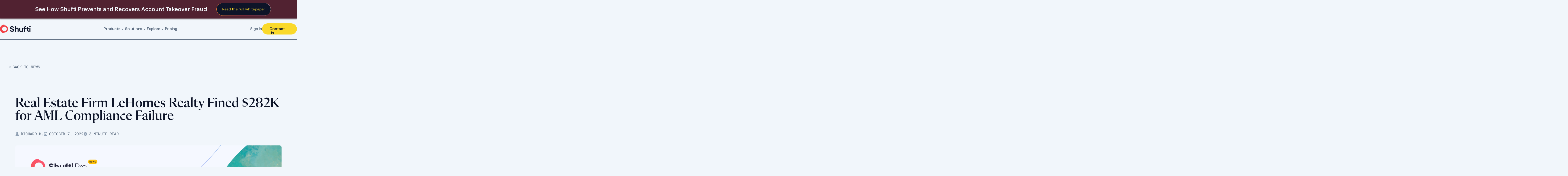

--- FILE ---
content_type: text/html; charset=UTF-8
request_url: https://shuftipro.com/news/real-estate-firm-lehomes-realty-fined-dollar-282k-for-aml-compliance-failure/
body_size: 38843
content:
<!doctype html>
<html lang="en-US">
<head>
		<link rel="preconnect" href="https://www.googletagmanager.com">
    <link rel="dns-prefetch" href="https://www.googletagmanager.com">
    <link rel="preconnect" href="https://www.google.com">
    <link rel="dns-prefetch" href="https://www.google.com">
<!-- <script id="hs-script-loader" async defer src="//js.hs-scripts.com/4221357.js"></script> -->
	
<!-- <script defer data-domain="shuftipro.com" src="https://plausible.io/js/script.file-downloads.hash.outbound-links.pageview-props.tagged-events.js"></script>
<script>window.plausible = window.plausible || function() { (window.plausible.q = window.plausible.q || []).push(arguments) }</script> -->


	
					    	<script src="https://shuftipro.com/wp-content/themes/shuftipro/assets/js/jquery.min.js"></script>
	
	
	


    <meta charset="UTF-8">
    <meta name="viewport" content="width=device-width, initial-scale=1">
    
    
    <style type="text/css">.heateorSsspInstagramBackground{background:radial-gradient(circle at 30% 107%,#fdf497 0,#fdf497 5%,#fd5949 45%,#d6249f 60%,#285aeb 90%)}.heateor_sssp_horizontal_sharing .heateorSsspSharing,.heateor_sssp_standard_follow_icons_container .heateorSsspSharing{color:#fff;border-width:0;border-style:solid;border-color:#fff0}.heateor_sssp_horizontal_sharing .heateorSsspTCBackground{color:#666}.heateor_sssp_horizontal_sharing .heateorSsspSharing:hover,.heateor_sssp_standard_follow_icons_container .heateorSsspSharing:hover{border-color:#fff0}.heateor_sssp_vertical_sharing .heateorSsspSharing,.heateor_sssp_floating_follow_icons_container .heateorSsspSharing{color:#fff;border-width:0;border-style:solid;border-color:#fff0}.heateor_sssp_vertical_sharing .heateorSsspTCBackground{color:#666}.heateor_sssp_vertical_sharing .heateorSsspSharing:hover,.heateor_sssp_floating_follow_icons_container .heateorSsspSharing:hover{border-color:#fff0}@media screen and (max-width:783px){.heateor_sssp_vertical_sharing{display:none!important}}@media screen and (max-width:783px){.heateor_sssp_floating_follow_icons_container{display:none!important}}</style>
		<meta name='robots' content='index, follow, max-image-preview:large, max-snippet:-1, max-video-preview:-1' />
	<style>img:is([sizes="auto" i],[sizes^="auto," i]){contain-intrinsic-size:3000px 1500px}</style>
	<script id="cookieyes" type="text/javascript" src="https://cdn-cookieyes.com/client_data/dc8b481d49fe18d07a447652/script.js"></script>
	<!-- This site is optimized with the Yoast SEO Premium plugin v24.0 (Yoast SEO v24.0) - https://yoast.com/wordpress/plugins/seo/ -->
	<title>Real Estate Firm LeHomes Realty Fined $282K for AML Compliance Failure</title>
	<meta name="description" content="Real estate brokerage LeHomes Realty failed to establish and maintain the ongoing training session for its staff over anti-money laundering concerns." />
	<link rel="canonical" href="https://shuftipro.com/news/real-estate-firm-lehomes-realty-fined-dollar-282k-for-aml-compliance-failure/" />
	<meta property="og:locale" content="en_US" />
	<meta property="og:type" content="article" />
	<meta property="og:title" content="Real Estate Firm LeHomes Realty Fined $282K for AML Compliance Failure" />
	<meta property="og:description" content="Real estate brokerage LeHomes Realty failed to establish and maintain the ongoing training session for its staff over anti-money laundering concerns." />
	<meta property="og:url" content="https://shuftipro.com/news/real-estate-firm-lehomes-realty-fined-dollar-282k-for-aml-compliance-failure/" />
	<meta property="article:modified_time" content="2024-06-06T12:39:01+00:00" />
	<meta property="og:image" content="https://shuftipro.com/wp-content/uploads/n-img-real.png" />
	<meta property="og:image:width" content="1200" />
	<meta property="og:image:height" content="600" />
	<meta property="og:image:type" content="image/png" />
	<meta name="twitter:card" content="summary_large_image" />
	<meta name="twitter:label1" content="Est. reading time" />
	<meta name="twitter:data1" content="2 minutes" />
	<!-- / Yoast SEO Premium plugin. -->


<link rel="alternate" type="application/rss+xml" title=" &raquo; Real Estate Firm LeHomes Realty Fined $282K for AML Compliance Failure Comments Feed" href="https://shuftipro.com/news/real-estate-firm-lehomes-realty-fined-dollar-282k-for-aml-compliance-failure/feed/" />
<style id='global-styles-inline-css' type='text/css'>:root{--wp--preset--aspect-ratio--square:1;--wp--preset--aspect-ratio--4-3:4/3;--wp--preset--aspect-ratio--3-4:3/4;--wp--preset--aspect-ratio--3-2:3/2;--wp--preset--aspect-ratio--2-3:2/3;--wp--preset--aspect-ratio--16-9:16/9;--wp--preset--aspect-ratio--9-16:9/16;--wp--preset--color--black:#000000;--wp--preset--color--cyan-bluish-gray:#abb8c3;--wp--preset--color--white:#ffffff;--wp--preset--color--pale-pink:#f78da7;--wp--preset--color--vivid-red:#cf2e2e;--wp--preset--color--luminous-vivid-orange:#ff6900;--wp--preset--color--luminous-vivid-amber:#fcb900;--wp--preset--color--light-green-cyan:#7bdcb5;--wp--preset--color--vivid-green-cyan:#00d084;--wp--preset--color--pale-cyan-blue:#8ed1fc;--wp--preset--color--vivid-cyan-blue:#0693e3;--wp--preset--color--vivid-purple:#9b51e0;--wp--preset--gradient--vivid-cyan-blue-to-vivid-purple:linear-gradient(135deg,rgba(6,147,227,1) 0%,rgb(155,81,224) 100%);--wp--preset--gradient--light-green-cyan-to-vivid-green-cyan:linear-gradient(135deg,rgb(122,220,180) 0%,rgb(0,208,130) 100%);--wp--preset--gradient--luminous-vivid-amber-to-luminous-vivid-orange:linear-gradient(135deg,rgba(252,185,0,1) 0%,rgba(255,105,0,1) 100%);--wp--preset--gradient--luminous-vivid-orange-to-vivid-red:linear-gradient(135deg,rgba(255,105,0,1) 0%,rgb(207,46,46) 100%);--wp--preset--gradient--very-light-gray-to-cyan-bluish-gray:linear-gradient(135deg,rgb(238,238,238) 0%,rgb(169,184,195) 100%);--wp--preset--gradient--cool-to-warm-spectrum:linear-gradient(135deg,rgb(74,234,220) 0%,rgb(151,120,209) 20%,rgb(207,42,186) 40%,rgb(238,44,130) 60%,rgb(251,105,98) 80%,rgb(254,248,76) 100%);--wp--preset--gradient--blush-light-purple:linear-gradient(135deg,rgb(255,206,236) 0%,rgb(152,150,240) 100%);--wp--preset--gradient--blush-bordeaux:linear-gradient(135deg,rgb(254,205,165) 0%,rgb(254,45,45) 50%,rgb(107,0,62) 100%);--wp--preset--gradient--luminous-dusk:linear-gradient(135deg,rgb(255,203,112) 0%,rgb(199,81,192) 50%,rgb(65,88,208) 100%);--wp--preset--gradient--pale-ocean:linear-gradient(135deg,rgb(255,245,203) 0%,rgb(182,227,212) 50%,rgb(51,167,181) 100%);--wp--preset--gradient--electric-grass:linear-gradient(135deg,rgb(202,248,128) 0%,rgb(113,206,126) 100%);--wp--preset--gradient--midnight:linear-gradient(135deg,rgb(2,3,129) 0%,rgb(40,116,252) 100%);--wp--preset--font-size--small:13px;--wp--preset--font-size--medium:20px;--wp--preset--font-size--large:36px;--wp--preset--font-size--x-large:42px;--wp--preset--spacing--20:0.44rem;--wp--preset--spacing--30:0.67rem;--wp--preset--spacing--40:1rem;--wp--preset--spacing--50:1.5rem;--wp--preset--spacing--60:2.25rem;--wp--preset--spacing--70:3.38rem;--wp--preset--spacing--80:5.06rem;--wp--preset--shadow--natural:6px 6px 9px rgba(0, 0, 0, 0.2);--wp--preset--shadow--deep:12px 12px 50px rgba(0, 0, 0, 0.4);--wp--preset--shadow--sharp:6px 6px 0px rgba(0, 0, 0, 0.2);--wp--preset--shadow--outlined:6px 6px 0px -3px rgba(255, 255, 255, 1), 6px 6px rgba(0, 0, 0, 1);--wp--preset--shadow--crisp:6px 6px 0px rgba(0, 0, 0, 1)}:where(.is-layout-flex){gap:.5em}:where(.is-layout-grid){gap:.5em}body .is-layout-flex{display:flex}.is-layout-flex{flex-wrap:wrap;align-items:center}.is-layout-flex>:is(*,div){margin:0}body .is-layout-grid{display:grid}.is-layout-grid>:is(*,div){margin:0}:where(.wp-block-columns.is-layout-flex){gap:2em}:where(.wp-block-columns.is-layout-grid){gap:2em}:where(.wp-block-post-template.is-layout-flex){gap:1.25em}:where(.wp-block-post-template.is-layout-grid){gap:1.25em}.has-black-color{color:var(--wp--preset--color--black)!important}.has-cyan-bluish-gray-color{color:var(--wp--preset--color--cyan-bluish-gray)!important}.has-white-color{color:var(--wp--preset--color--white)!important}.has-pale-pink-color{color:var(--wp--preset--color--pale-pink)!important}.has-vivid-red-color{color:var(--wp--preset--color--vivid-red)!important}.has-luminous-vivid-orange-color{color:var(--wp--preset--color--luminous-vivid-orange)!important}.has-luminous-vivid-amber-color{color:var(--wp--preset--color--luminous-vivid-amber)!important}.has-light-green-cyan-color{color:var(--wp--preset--color--light-green-cyan)!important}.has-vivid-green-cyan-color{color:var(--wp--preset--color--vivid-green-cyan)!important}.has-pale-cyan-blue-color{color:var(--wp--preset--color--pale-cyan-blue)!important}.has-vivid-cyan-blue-color{color:var(--wp--preset--color--vivid-cyan-blue)!important}.has-vivid-purple-color{color:var(--wp--preset--color--vivid-purple)!important}.has-black-background-color{background-color:var(--wp--preset--color--black)!important}.has-cyan-bluish-gray-background-color{background-color:var(--wp--preset--color--cyan-bluish-gray)!important}.has-white-background-color{background-color:var(--wp--preset--color--white)!important}.has-pale-pink-background-color{background-color:var(--wp--preset--color--pale-pink)!important}.has-vivid-red-background-color{background-color:var(--wp--preset--color--vivid-red)!important}.has-luminous-vivid-orange-background-color{background-color:var(--wp--preset--color--luminous-vivid-orange)!important}.has-luminous-vivid-amber-background-color{background-color:var(--wp--preset--color--luminous-vivid-amber)!important}.has-light-green-cyan-background-color{background-color:var(--wp--preset--color--light-green-cyan)!important}.has-vivid-green-cyan-background-color{background-color:var(--wp--preset--color--vivid-green-cyan)!important}.has-pale-cyan-blue-background-color{background-color:var(--wp--preset--color--pale-cyan-blue)!important}.has-vivid-cyan-blue-background-color{background-color:var(--wp--preset--color--vivid-cyan-blue)!important}.has-vivid-purple-background-color{background-color:var(--wp--preset--color--vivid-purple)!important}.has-black-border-color{border-color:var(--wp--preset--color--black)!important}.has-cyan-bluish-gray-border-color{border-color:var(--wp--preset--color--cyan-bluish-gray)!important}.has-white-border-color{border-color:var(--wp--preset--color--white)!important}.has-pale-pink-border-color{border-color:var(--wp--preset--color--pale-pink)!important}.has-vivid-red-border-color{border-color:var(--wp--preset--color--vivid-red)!important}.has-luminous-vivid-orange-border-color{border-color:var(--wp--preset--color--luminous-vivid-orange)!important}.has-luminous-vivid-amber-border-color{border-color:var(--wp--preset--color--luminous-vivid-amber)!important}.has-light-green-cyan-border-color{border-color:var(--wp--preset--color--light-green-cyan)!important}.has-vivid-green-cyan-border-color{border-color:var(--wp--preset--color--vivid-green-cyan)!important}.has-pale-cyan-blue-border-color{border-color:var(--wp--preset--color--pale-cyan-blue)!important}.has-vivid-cyan-blue-border-color{border-color:var(--wp--preset--color--vivid-cyan-blue)!important}.has-vivid-purple-border-color{border-color:var(--wp--preset--color--vivid-purple)!important}.has-vivid-cyan-blue-to-vivid-purple-gradient-background{background:var(--wp--preset--gradient--vivid-cyan-blue-to-vivid-purple)!important}.has-light-green-cyan-to-vivid-green-cyan-gradient-background{background:var(--wp--preset--gradient--light-green-cyan-to-vivid-green-cyan)!important}.has-luminous-vivid-amber-to-luminous-vivid-orange-gradient-background{background:var(--wp--preset--gradient--luminous-vivid-amber-to-luminous-vivid-orange)!important}.has-luminous-vivid-orange-to-vivid-red-gradient-background{background:var(--wp--preset--gradient--luminous-vivid-orange-to-vivid-red)!important}.has-very-light-gray-to-cyan-bluish-gray-gradient-background{background:var(--wp--preset--gradient--very-light-gray-to-cyan-bluish-gray)!important}.has-cool-to-warm-spectrum-gradient-background{background:var(--wp--preset--gradient--cool-to-warm-spectrum)!important}.has-blush-light-purple-gradient-background{background:var(--wp--preset--gradient--blush-light-purple)!important}.has-blush-bordeaux-gradient-background{background:var(--wp--preset--gradient--blush-bordeaux)!important}.has-luminous-dusk-gradient-background{background:var(--wp--preset--gradient--luminous-dusk)!important}.has-pale-ocean-gradient-background{background:var(--wp--preset--gradient--pale-ocean)!important}.has-electric-grass-gradient-background{background:var(--wp--preset--gradient--electric-grass)!important}.has-midnight-gradient-background{background:var(--wp--preset--gradient--midnight)!important}.has-small-font-size{font-size:var(--wp--preset--font-size--small)!important}.has-medium-font-size{font-size:var(--wp--preset--font-size--medium)!important}.has-large-font-size{font-size:var(--wp--preset--font-size--large)!important}.has-x-large-font-size{font-size:var(--wp--preset--font-size--x-large)!important}:where(.wp-block-post-template.is-layout-flex){gap:1.25em}:where(.wp-block-post-template.is-layout-grid){gap:1.25em}:where(.wp-block-columns.is-layout-flex){gap:2em}:where(.wp-block-columns.is-layout-grid){gap:2em}:root :where(.wp-block-pullquote){font-size:1.5em;line-height:1.6}</style>
<link rel='stylesheet' id='wpacu-combined-css-head-1' href='https://shuftipro.com/wp-content/cache/asset-cleanup/css/head-c6f22f9cd77decc3819ef64020f2b3b8a5df6759.css' type='text/css' media='all' />



<script type="text/javascript" src="https://shuftipro.com/wp-includes/js/jquery/jquery.min.js?ver=3.7.1" id="jquery-core-js"></script>
<script type="text/javascript">
  var $ = jQuery;
  setTimeout(function () {
      var script = document.createElement('script');
      script.type = 'text/javascript';
      script.id = 'hs-script-loader';
      script.async = true;
      script.defer = true;
      script.src = '//js.hs-scripts.com/4221357.js';
      var firstScript = document.getElementsByTagName('script')[0];
      firstScript.parentNode.insertBefore(script, firstScript);
  }, 4000);
</script>
<script>
  jQuery(document).ready(function () {
    setTimeout(function () {
      // Set up the plausible function after delay
      window.plausible = window.plausible || function () {
        (window.plausible.q = window.plausible.q || []).push(arguments);
      };

      // Dynamically add the Plausible script
      var script = document.createElement('script');
      script.defer = true;
      script.setAttribute('data-domain', 'shuftipro.com');
      script.src = 'https://plausible.io/js/script.file-downloads.hash.outbound-links.pageview-props.tagged-events.js';
      document.head.appendChild(script);
    }, 8000); // 8000ms = 8 seconds
  });
</script>
<script>
jQuery(document).ready(function () {
    setTimeout(function () {
		// Set up the Ahref function after delay
        var s = document.createElement('script');
        s.src = "https://analytics.ahrefs.com/analytics.js";
        s.async = true;
        s.setAttribute('data-key', '8dey9f20o7YVU/gHkcbuLQ');
        document.head.appendChild(s);
    }, 6000);
});
</script>
<meta name="generator" content="Powered by WPBakery Page Builder - drag and drop page builder for WordPress."/>
<link rel="icon" href="https://shuftipro.com/wp-content/uploads/cropped-favicon--32x32.png" sizes="32x32" />
<link rel="icon" href="https://shuftipro.com/wp-content/uploads/cropped-favicon--192x192.png" sizes="192x192" />
<link rel="apple-touch-icon" href="https://shuftipro.com/wp-content/uploads/cropped-favicon--180x180.png" />
<meta name="msapplication-TileImage" content="https://shuftipro.com/wp-content/uploads/cropped-favicon--270x270.png" />
		<style type="text/css" id="wp-custom-css">.getplay_b_heading{color:#91A1B4!important}body .inner-contact-us input:focus-within,body textarea:focus-within,body textarea:focus-visible,body .inner-contact-us input:focus-visible{border:2px solid #0D1428!important;outline:none!important}html{-ms-text-size-adjust:100%;-webkit-text-size-adjust:100%;-webkit-tap-highlight-color:#fff0}div#hubspot-messages-iframe-container{display:none!important}body .subscriber-parent-row input:focus::placeholder{color:var(--Shufti-Cool-Gray-2)}body a.new-a-color,.single-keywords .wpb-content-wrapper-new a,.page-privacy-policy .openfaqn a,.page-cookie-policy .openfaqn a{color:var(--Shufti-Blue,#539FF9);font-family:var(--graphik);font-size:18px;font-style:normal;font-weight:400;text-decoration-line:underline;line-height:22px}.single .wpb-content-wrapper-new a.big-solid-navy-cta{color:#fff;text-decoration:none;margin-top:16px}img{max-width:100%}.cky-notice-des{text-align:left;font-family:'Graphik-Regular';font-style:normal;font-weight:400;font-size:14px;line-height:18px;color:#272462!important;padding-left:48px;position:relative;line-height:18px!important}.cky-consent-container.cky-box-bottom-left{padding:16px!important;font-size:15px;margin:0 auto;text-align:center;box-sizing:border-box;z-index:9999;font-weight:300;box-shadow:0 -1px 10px 0 rgb(172 171 171 / .3);width:640px;height:auto;padding-bottom:16px!important;background:#FFF;border:1px solid #D4E2FF;border-radius:22px;bottom:20px!important;left:50%;margin-left:-320px}body .cky-consent-container .cky-consent-bar{background:#fff0;border:none;padding:0 0;box-shadow:none;border-radius:0}.cky-notice .cky-title{display:none}.cky-notice-btn-wrapper{width:100%;right:0;position:relative;display:block!important;margin:0;padding-left:48px;text-align:right;margin-top:16px}button.cky-btn.cky-btn-customize{margin:0!important;font-family:'Graphik-Medium';font-style:normal;font-weight:500;font-size:16px;line-height:33px;letter-spacing:.25px;background:var(--Shufti-Navy,#0D1428);-webkit-background-clip:text;-webkit-text-fill-color:var(--Shufti-Navy,#0D1428)!important;background-clip:text;text-fill-color:#fff0;float:left;top:6px;text-decoration:none!important;border:0;border:1px solid #0D1428;flex:none;position:relative;padding:0}button.cky-btn.cky-btn-customize:after{content:'';background:url(/wp-content/uploads/red-arrow.svg) no-repeat center;position:absolute;right:-16px;width:6px;height:10px;top:11px;filter:brightness(0)}button.cky-btn.cky-btn-reject,button.cky-btn.cky-btn-accept,button.cky-btn.cky-btn-preferences{text-align:center;width:88px!important;height:32px;background:var(--Shufti-Navy,#0D1428);border-radius:19px;line-height:24px;padding:0;top:0;margin:0;min-width:auto!important;flex:none;border:1px solid #0D1428!important;font-size:16px}button.cky-btn.cky-btn-reject{margin-right:16px}.cky-notice-des:before{content:"";position:absolute;left:8px;width:26px!important;display:block;background-image:url(https://shuftipro.com/wp-content/uploads/cookie-icon-new.svg);height:26px;background-repeat:no-repeat;background-size:contain;top:calc(50% - 13px)}.cky-notice-des a{color:#0D1428;font-weight:900;font-family:'Graphik-Medium'}.cky-preference-content-wrapper p{color:#1D2C42;font-family:Graphik-Medium;font-size:24px;margin-top:30px;margin-left:auto;margin-right:auto;max-width:100%;margin-bottom:25px;text-align:left}.cky-switch input[type="checkbox"]:checked{border-radius:12px}body .cky-accordion-header .cky-always-active{height:28px;width:116px;border-radius:14px;background-color:#e4edfa;margin:auto 0;color:#2B6AD8;font-family:Graphik-Medium;font-size:14px;line-height:28px;text-align:center}body .cky-switch input[type="checkbox"]:checked:before{bottom:2px}body .cky-accordion-header .cky-accordion-btn{font-size:16px!important;font-family:inherit;color:#212121;line-height:40px;background:none;border:none;font-weight:700;padding:0;margin:0;cursor:pointer;text-transform:none;min-height:0;text-shadow:none;box-shadow:none;position:relative;position:relative;display:flex;align-items:center;font-size:14px;color:#000;text-transform:capitalize}body button.cky-accordion-btn:before{background-image:url(https://shuftipro.com/wp-content/uploads/plus.svg);border:none;width:15px;transform:none;height:15px;background-size:15px;filter:brightness(0);content:'';display:block;margin-right:10px}[data-cky-tag="detail-powered-by"]{display:none!important}.cky-accordion-header-des{background-color:#F0F5FF;padding:16px;border-radius:4px;display:none}.cky-accordion .cky-accordion-item{display:flex;margin-top:10px;margin-bottom:10px}.cky-accordion:last-child{border-bottom:none}body .cky-preference-header{border-bottom:0px!important}body .cky-prefrence-btn-wrapper{display:block;text-align:left}body .cky-footer-shadow{height:0;background:none!important}body .cky-prefrence-btn-wrapper button.cky-btn.cky-btn-preferences{width:140px!important;padding:20px 0 22px;line-height:0;align-self:center;border-radius:50px}body .cky-prefrence-btn-wrapper button.cky-btn.cky-btn-reject{padding:20px 0 22px;line-height:0;border-radius:100px;width:100px!important}body .cky-prefrence-btn-wrapper button.cky-btn.cky-btn-accept{display:none}div#ckyDetailCategoryfunctional,div#ckyDetailCategoryperformance{display:none}body .cky-btn-revisit-wrapper.cky-revisit-bottom-left{background-image:url(/wp-content/uploads/cookie-icon.svg);height:44px!important;background-repeat:no-repeat;width:44px!important;padding:0!important;background-size:contain;background-position:center;position:fixed!important;bottom:140px!important;border-radius:0 6px 7px 0;box-shadow:none;transition:all 0.2s ease-in;left:0!important;background-color:transparent!important}body button.cky-btn-revisit{visibility:hidden}body .cky-btn-revisit-wrapper.cky-revisit-bottom-left:hover{width:139px!important;background-repeat:no-repeat;background-image:url(/wp-content/uploads/cookie-hover.svg)}body .cky-revisit-bottom-left:hover::before,.cky-revisit-bottom-left:hover::after,div#ckyDetailCategoryother{display:none}div#ckyDetailCategoryadvertisement{border-bottom:0}@media screen and (max-width:767px){.cky-consent-container.cky-box-bottom-left{max-width:90%;left:5%;margin-left:0}}@media screen and (max-width:480px){button.cky-btn.cky-btn-customize{border:none;width:100%;max-width:150px;display:block;margin:0 auto 10px!important;float:none}button.cky-btn.cky-btn-customize:after{right:0;top:13px}button.cky-btn.cky-btn-reject,button.cky-btn.cky-btn-accept{width:calc(50% - 10px)!important}button.cky-btn.cky-btn-accept{margin-right:0!important;margin-left:0!important}.cky-notice-des:before{position:relative;margin:0 auto 20px}.cky-notice-des{text-align:center;padding:0}}body .verification-form-parent-1 .contact_us_section{padding:24px;width:554px;max-width:100%;margin:100px auto 100px;border-radius:4px;background:#F1F6F9;backdrop-filter:blur(10px)}.verification-form-parent-1 .toggle-btns-new{display:flex;gap:16px}.verification-form-parent-1 .toggle-btns-new p.font12-graphik{width:50%;color:var(--Cool-Gray-4,#5C6C80);font-feature-settings:'liga' off,'clig' off;font-family:'Graphik-Regular';font-size:12px;font-style:normal;font-weight:400;line-height:16px;border-color:#D7E0E9!important;border-bottom:4px solid;padding-bottom:8px}.verification-form-parent-1 .toggle-btns-new p.font12-graphik.active{border-image:linear-gradient(to right,#fad92b,#f24348,#539ff9) 1;border-bottom:4px solid}.verification-form-parent-1 .info-div-1 p.font36-fletcha-m,.verification-form-parent-1 .info-div-1 p.font18-graphik{text-align:center}.verification-form-parent-1 .info-div-1 p.font36-fletcha-m{font-size:24px;margin-bottom:12px}.verification-form-parent-1 .info-div-1 p.font18-graphik{font-size:14px}.verification-form-parent-1 .info-div-2,.verification-form-parent-1 .hidden-fields-new{display:none}.verification-form-parent-1 .check-validations.big-solid-navy-cta{color:#fff;text-align:right;width:fit-content;margin-top:24px;cursor:pointer}.verification-form-parent-1 .check-validations-parent{text-align:right}.verification-form-parent-1 p.footnote a{display:inline-block;color:#539FF9}.verification-form-parent-1 p.footnote{text-align:center}.verification-form-parent-1 .info-div-2 .font24-fletcha{color:var(--Navy,#0D1428);font-feature-settings:'liga' off,'clig' off;font-family:"Flecha M";font-size:24px;font-style:normal;font-weight:500;line-height:28px;margin-bottom:24px}.verification-form-parent-1 .info-div-2 ul.product-of-intrest,.verification-form-parent-1 .info-div-2 ul.features-plan,.verification-form-parent-1 .info-div-2 ul.integration-plan{display:flex;justify-content:space-between;margin:0 auto;position:relative;z-index:9;width:700px;flex-wrap:wrap;max-width:100%!important;height:45px;overflow:hidden;border-radius:4px;border:1px solid var(--Shufti-Cool-Gray-2,#D7E0E9);background:var(--Shufti-White,#FFF);backdrop-filter:blur(12px);margin-bottom:20px}.verification-form-parent-1 .info-div-2 li.active-product-of-intrest,.verification-form-parent-1 .info-div-2 li.active-features-plan,.verification-form-parent-1 .info-div-2 li.active-integration-plan{color:#0D1428;background:#fff url(https://shuftipro.com/wp-content/uploads/arrow-fq-pr.svg) no-repeat;background-position:96% 20px;background-size:10px;color:var(--Shufti-Cool-Gray-3-and-a-half,#5C6C80);font-size:16px}.verification-form-parent-1 .info-div-2 ul.product-of-intrest li,.verification-form-parent-1 .info-div-2 ul.features-plan li,.verification-form-parent-1 .info-div-2 ul.integration-plan li{cursor:pointer;font-family:'Graphik-Regular';column-count:1;display:block;width:700px;max-width:unset;padding:0 24px;height:45px;line-height:45px;color:#0D1428;font-size:16px;font-style:normal;font-weight:400;text-align:left}.verification-form-parent-1 .info-div-2 .no-of-verificaiton{margin:12px 0 8px;float:left;width:100%}.verification-form-parent-1 .info-div-2 p.font16-graphik-m{color:var(--Navy,#0D1428);font-feature-settings:'liga' off,'clig' off;font-family:'Graphik-Regular';font-size:16px;font-style:normal;font-weight:600;line-height:20px;margin-top:0;float:left;width:100%}.verification-form-parent-1 input#free_trail_submit_1{width:160px;height:60px;border-radius:26px;font-weight:500;font-size:20px;line-height:28px;letter-spacing:.25px;color:#fff;font-family:var(--graphik-m);margin-top:23px;border:none;border-radius:80px;background:var(--Shufti-Navy,#0D1428);padding:0 24px;width:max-content}.verification-form-parent-1 .label-field.submit_btn_pd{text-align:right}.verification-form-parent-1 p.font14-spline{border-radius:40px;border:1px solid #FFF;background:rgb(255 255 255 / .5);box-shadow:0 0 4px 0 rgb(0 0 0 / .35);backdrop-filter:blur(5px);width:fit-content;padding:2px 10px;float:left;margin-right:12px;margin-bottom:12px;cursor:pointer;font-family:"Spline Sans Mono";text-transform:uppercase;font-size:14px}body .verification-form-parent-1 .contact_us_section.inc-width-div{width:700px}.verification-form-parent-1 p.font14-spline.active{border:1px solid var(--Cool-Gray-2,#D7E0E9);background:rgb(215 224 233 / .6)}.verification-form-parent-1 input#free_trail_submit_1:focus-within{border:none!important;color:#fff!important}.verification-form-parent-1 .label-field.privacy_pd p span{margin-bottom:10px;display:inherit}.verification-form-parent-1 .chkerroor{padding-bottom:1px!important;display:inline-block}.single tr:first-child{background:#D7E0E9;border-radius:8px}@media screen and (max-width:767px){.new-webinar-banner.identity-banner-new.new-webinar-banner-yellow span{display:inline-block}}.new-toggle-sec-cont p.font28-graphik{cursor:pointer!important}.single.single-blog table{border-collapse:collapse;border-spacing:0}.single.single-blog tr:first-child{background:#D7E0E9!important;border-radius:8px}.single-blog tr td{padding:10px;border:1px solid!important}.postid-105440 table,.postid-105470 table,.postid-63694 table,.postid-105494 table,.postid-64084 table,.postid-78716 table,.postid-75135 table{margin-bottom:32px}:root{--bg:#0f1720;--text:#F1F6FB;--muted:#91A1B4;--accent:rgba(83, 159, 249, 1);--container-w:1440px}.site-footer .wrap1{width:1440px!important;padding:0!important;margin:0 auto!important;position:relative;max-width:100%}footer#colophon{width:100vw!important;max-width:100vw!important;margin-left:calc(-50vw + 50%)!important;position:relative!important;padding-left:0!important;padding-right:0!important;left:0!important}.footer-wrap{background:#0D1428;padding:80px 28px 0;display:flex;justify-content:center}.footer{width:100%;max-width:var(--container-w);color:var(--text)}.f-cols{display:flex;gap:24px;flex-wrap:wrap}.col{background:#fff0;color:var(--text)}.col.w-322{flex:0 1 204px;max-width:204px}.hide-all-ftr{visibility:hidden}.show-all-ftr{width:408px;max-width:408px}.col.w-204{flex:0 1 204px;max-width:204px}.col h4{margin:0 0 12px;color:var(--text);font-feature-settings:'salt' on;font-family:'Graphik-Regular';font-size:24px;font-style:normal;font-weight:400;line-height:130%;text-transform:uppercase}.col .section-title{display:block;margin:0 0 24px;color:var(--Cool-Gray-3-and-a-Half-2,#5C6C80);font-family:'Graphik-Medium';font-size:24px;font-style:normal;font-weight:500;line-height:140%}.col a{display:block;text-decoration:none;color:var(--Cool-Gray-2,#D7E0E9);font-variant-numeric:lining-nums tabular-nums;font-family:'Graphik-Regular';font-size:16px;font-style:normal;font-weight:400;line-height:150%;margin-bottom:12px;transition:all 0.2s linear;position:relative}.col a:hover,.map-links a:hover{color:var(--accent);padding-left:16px}.col a:after,.map-links a::after{content:'';position:absolute;width:10px;height:10px;background:url(https://shuftipro.com/wp-content/uploads/arrow_forward-1.svg) no-repeat center;left:0;top:calc(50% - 5px);filter:drop-shadow(0 0 4px rgb(83 159 249 / .78));opacity:0;left:-10px;transition:all 0.2s linear}.col a:hover:after,.map-links a:hover:after{opacity:1;left:0}ul.social-ftr-icons li:hover{border-radius:64px;background:var(--Gold-Button,radial-gradient(543.5% 70.84% at 49.92% 50.88%,#FAD92B 0%,#FFF 100%));box-shadow:0 0 20px 0 #FAD92B}.site-footer ul li{padding-bottom:0;line-height:normal;width:44px;height:44px;background:#fff;display:flex;gap:12px;border-radius:32px;padding-top:0!important;margin-top:0!important}.site-footer ul li a{text-decoration:none;font-family:var(--graphik-m);font-size:16px;color:var(--Shufti-Navy);transition:all 0.3s linear;margin-bottom:0;line-height:normal;display:flex;justify-content:center;align-items:center;width:44px}.site-footer ul li a:after{display:none}.site-footer ul li a:hover{padding-left:0}.site-footer ul li img{width:auto;height:20px}.map-row{margin-top:0;display:flex;align-items:flex-start;flex-wrap:wrap;justify-content:center;row-gap:0;column-gap:24px;padding-bottom:40px}.map-links a:nth-child(3){padding-right:80px}.map-container{position:relative;width:380px;height:auto;flex:0 0 380px;left:-70px}.map-container img.map-img{display:block;width:100%;height:auto;border-radius:6px;margin-left:50px}.flags{position:absolute;left:12px;bottom:12px;display:flex;gap:8px;z-index:2}.flag{width:40px;height:40px;border-radius:32px;overflow:hidden;cursor:pointer;display:inline-block}.flag img{width:100%;height:100%;object-fit:cover;display:block}.country-panel{width:auto;flex:0 0 215px;padding:20px 16px;color:var(--text);min-height:120px;border-radius:16px;border:1px solid var(--Cool-Gray-4,#354557);background:rgb(13 20 40 / .8);box-shadow:0 10px 10px 5px rgb(242 67 72 / .1),0 0 60px 0 rgb(242 67 72 / .32);backdrop-filter:blur(11px)}.country-panel .country-name{color:var(--Shufti-White,#FFF);font-family:'GRAPHIK-MEDIUM';font-size:24px;font-style:normal;font-weight:500;line-height:110%}.country-panel .country-title{display:flex;gap:12px;align-items:center;font-weight:700;margin-bottom:16px;border-radius:90px;background:rgb(13 20 40 / .5);box-shadow:0 0 15px 0 rgb(250 217 43 / .4);backdrop-filter:blur(6.5px);padding:8px 16px;width:fit-content}.country-panel .country-title img.icon{width:20px;height:20px;object-fit:cover;border-radius:32px}.country-panel .country-address{font-size:16px;line-height:150%;color:var(--muted);font-family:'Graphik-Medium'}.map-links{display:flex;gap:18px;flex-wrap:wrap;margin-top:20px}.map-links a{color:#D7E0E9;text-decoration:none;font-family:'Graphik-Regular';font-weight:400;font-size:16px;line-height:150%;letter-spacing:0;position:relative;transition:all 0.2s linear;padding-left:16px;margin-left:-6px}.divider{height:0;background:rgb(255 255 255 / .04);margin:0 0 0 0;border-radius:1px}.bottom-logo{display:flex;justify-content:center;align-items:end}.bottom-logo img{width:100%;max-width:765px;height:auto;display:block}.small{font-size:13px;color:var(--muted)}.cols-right{display:flex;flex-wrap:wrap;gap:24px;flex:1}.category-block{margin-top:32px}.category-block .section-title{margin-bottom:24px}.flag.us-country{position:absolute;top:-154px;left:100px}.flag.uk-country{position:absolute;top:-100px;left:144px}.flag.cy-country{position:absolute;top:-50px;left:194px}.flag.sw-country{position:absolute;top:-154px;left:200px}.flag.uae-country{position:absolute;top:-100px;left:248px}.flag.pk-country{position:absolute;top:-154px;left:300px}.flag.hg-country{position:absolute;top:-100px;left:348px}.flag.sg-country{position:absolute;top:-154px;left:390px}ul.social-ftr-icons{display:flex;flex-wrap:wrap;gap:8px}footer .bdr-comp{height:1px;padding-top:0;background:linear-gradient(90deg,#539FF9 0%,#0D1428 100%);border-image:none;border-top:0}.responsive-ipad-show{display:none}.responsive-ipad-hide{display:block!important}.map-row.responsive-ipad-show{display:none!important}.map-row.responsive-ipad-hide{display:flex!important}.responsive-mobile-show{display:none!important}.responsive-mobile-hide{display:block!important}@media (max-width:1420px){.col.w-322{flex:0 1 190px;max-width:190px}}@media (max-width:1366px){.cols-right{display:contents}.f-cols{display:grid;grid-template-columns:repeat(4,1fr);gap:32px 24px;align-items:start}#col-products{grid-column:1}#col-solutions{grid-column:2}#col-explore{grid-column:3}#col-about{grid-column:4;display:flex;flex-direction:column}#col-support{grid-column:auto;grid-row:auto;margin:0}.map-row{grid-column:1 / -1;margin-top:40px}.responsive-ipad-show{display:block}.responsive-ipad-hide{display:none!important}.responsive-ipad-show div#col-support{margin-top:32px}.map-row.responsive-ipad-show{display:flex!important}.map-row.responsive-ipad-hide{display:none!important}.f-cols{display:grid;grid-template-columns:repeat(4,1fr);gap:32px 24px;align-items:start}#col-products{grid-column:1}#col-solutions{grid-column:2}#col-explore{grid-column:3}#col-about{grid-column:4}.map-row{grid-column:2 / 5;margin-top:-60px}.responsive-ipad-show #col-support{grid-column:2 / 5;margin-top:32px}}@media (max-width:980px){.col a:hover,.map-links a:hover{padding-left:0}.col a:after,.map-links a:after{display:none}.country-panel .country-name{font-size:20px}.country-panel .country-address{font-size:14px}.col h4{font-size:18px}.category-block .section-title{font-size:20px}.col a{font-size:14px}.category-block ul.social-ftr-icons li a{text-decoration:none;font-family:var(--graphik-m);font-size:16px;color:var(--Shufti-Navy);transition:all 0.3s linear;margin-bottom:0;line-height:0}.category-block ul.social-ftr-icons li{padding-bottom:0;line-height:1}.map-row{grid-column:2 / 5;margin-top:-60px}ul.social-ftr-icons{width:70%}.map-container{position:relative;width:385px;height:auto;flex:0 0 385px;margin-left:-70px}.map-row{display:flex;align-items:flex-start;flex-wrap:wrap;justify-content:end;row-gap:0;column-gap:0;gap:10px}.flags{left:-28px}.country-panel{padding:20px 12px}.map-links a{font-size:14px}}@media (max-width:767px){.country-panel .country-name{font-size:18px}.col.w-322{width:50%;max-width:46.8%;flex:0 1 46.8%}.f-cols{align-items:start;display:flex}.footer-wrap{padding:40px 16px 0}.responsive-mobile-show{display:block!important;margin-top:32px}.responsive-mobile-hide,.responsive-ipad-show{display:none!important}.f-cols{gap:32px 20px}ul.social-ftr-icons{width:230px!important;max-width:230px!important}.flag{width:20px;height:20px}.flag.us-country{position:absolute;top:-84px;left:100px}.flag.uk-country{position:absolute;top:-60px;left:120px}.flag.cy-country{position:absolute;top:-38px;left:140px}.flag.sw-country{position:absolute;top:-84px;left:140px}.flag.uae-country{position:absolute;top:-62px;left:162px}.flag.pk-country{position:absolute;top:-84px;left:184px}.flag.hg-country{position:absolute;top:-63px;left:204px}.flag.sg-country{position:absolute;top:-86px;left:222px}.country-panel{width:auto;flex:0 0 192px}.map-container{position:relative;width:200px;height:auto;flex:0 0 220px;margin-left:30px}.map-links a:nth-child(3){padding-right:10px}.map-row{grid-column:2 / 5;margin-top:0;justify-content:start}.flags{left:-50px;bottom:0}.divider{margin:32px 0 0 0}.map-links{margin-top:30px}}@media (max-width:374px){.map-row{justify-content:center}.f-cols{gap:32px 10px}}@media (max-width:320px){.col.w-322{width:50%;max-width:46.8%;flex:0 1 100%;width:100%;max-width:100%}}.single-events .site-footer{padding-top:0!important;border:none!important}.post-type-archive-insights div#ajaxsearchpro26_1,.post-type-archive-insights .misha_loadmore.big-outline-white-cta{display:none}.hide-on-desktop-till-1366{display:none}@media (max-width:1366px){.hide-on-sml-device{display:none}.hide-on-desktop-till-1366{display:block}.show-all-ftr{width:100%;max-width:100%}}@media only screen and (min-width:1024px){.three-col-inner .font18-graphik,.eye-spot{font-family:'Graphik-Medium'}.col-50-left-head,.col-50-right-head{font-size:28px}a.explore-all-clouds{border-radius:80px;border:1.2px solid var(--Shufti-Navy,#0D1428);background:#FFF}.explore-all-clouds:hover{border-radius:80px;border:1.2px solid var(--Shufti-Navy,#0D1428);background:var(--Shufti-Cool-Gray-1,#F1F6FB)}.aws-button:hover{background:linear-gradient(0deg,rgb(255 255 255 / .22) 0%,rgb(255 255 255 / .22) 100%),var(--Yellow,#FAD92B)}}@media screen and (max-width:767px){body .aws-bannner.new-webinar-banner.identity-banner-new.new-webinar-banner-red.new-webinar-banner-rediii{display:block;text-align:center}body .aws-bannner.new-webinar-banner.identity-banner-new.new-webinar-banner-red.new-webinar-banner-rediii p.font18-graphik-reg.font18-graphik-reg-mob{width:100%;max-width:100%;text-align:center}a.big-outline-white-cta.aws-btn{margin:0 auto!important}}.single-press-release .h2-headings-box{z-index:9}fieldset.hidden-fields-container{display:none!important}input#aws-campaignsubmit{margin-bottom:0!important}</style>
		<style type="text/css" data-type="vc_shortcodes-custom-css">.vc_custom_1665146517990{margin-bottom:20px!important}</style><noscript><style>.wpb_animate_when_almost_visible{opacity:1}</style></noscript>    <script>
//         function loadJqueryUI() {
//             var script = document.createElement('script');
//             script.src = "https://shuftipro.com/wp-content/themes/shuftipro/assets/js/jquery-ui.min.js";
//             script.async = true;
//             script.defer = true;
//             document.head.appendChild(script);
//         }

//         setTimeout(loadJqueryUI, 8000);






        // Wait for the DOM to be ready
//         $(document).ready(function () {
            setTimeout(function () {
                // Load the Google Tag Manager script dynamically
                var script = document.createElement('script');
                script.async = true;
                script.src = "https://www.googletagmanager.com/gtag/js?id=AW-16818225740";
                document.head.appendChild(script);

                script.onload = function () {
                    // Initialize gtag after the script is loaded
                    window.dataLayer = window.dataLayer || [];
                    function gtag() {
                        dataLayer.push(arguments);
                    }
                    gtag('js', new Date());
                    gtag('config', 'AW-16818225740');
                };
            }, 5000); // 7 seconds delay
//         });

        function isMobileDevice() {
            return (typeof window.orientation !== "undefined") || (navigator.userAgent.indexOf('IEMobile') !== -1);
        }

        if (isMobileDevice()) {
            // Add 10-second delay for mobile devices
            setTimeout(function () {
                (function (w, d, s, l, i) {
                    w[l] = w[l] || [];
                    w[l].push({
                        'gtm.start': new Date().getTime(),
                        event: 'gtm.js'
                    });
                    var f = d.getElementsByTagName(s)[0],
                        j = d.createElement(s),
                        dl = l != 'dataLayer' ? '&l=' + l : '';
                    j.defer = true;
                    j.src = 'https://www.googletagmanager.com/gtm.js?id=' + i + dl;
                    f.parentNode.insertBefore(j, f);
                })(window, document, 'script', 'dataLayer', 'GTM-5PTBDQC');
            }, 10000); // 8-second delay for mobile devices
        } else {
            // Add 6-second delay for non-mobile devices
            setTimeout(function () {
                (function (w, d, s, l, i) {
                    w[l] = w[l] || [];
                    w[l].push({
                        'gtm.start': new Date().getTime(),
                        event: 'gtm.js'
                    });
                    var f = d.getElementsByTagName(s)[0],
                        j = d.createElement(s),
                        dl = l != 'dataLayer' ? '&l=' + l : '';
                    j.defer = true;
                    j.src = 'https://www.googletagmanager.com/gtm.js?id=' + i + dl;
                    f.parentNode.insertBefore(j, f);
                })(window, document, 'script', 'dataLayer', 'GTM-5PTBDQC');
            }, 6000); // 6-second delay for non-mobile devices
        }
    </script>
	
	
	<!-- Reddit Pixel -->
<script>
!function(w,d){if(!w.rdt){var p=w.rdt=function(){p.sendEvent?p.sendEvent.apply(p,arguments):p.callQueue.push(arguments)};p.callQueue=[];var t=d.createElement("script");t.src="https://www.redditstatic.com/ads/pixel.js",t.async=!0;var s=d.getElementsByTagName("script")[0];s.parentNode.insertBefore(t,s)}}(window,document);rdt('init','a2_i5ild9dnyip0');rdt('track', 'PageVisit');
</script>
<!-- DO NOT MODIFY UNLESS TO REPLACE A USER IDENTIFIER -->
<!-- End Reddit Pixel -->
	
	
	<!-- Example of advanced matching in your init call. -->
<!-- rdt('init', 'a2_i5ild9dnyip0', {
    email: '<EMAIL-HERE>',
    phoneNumber: '<PHONE-NUMBER-HERE>',
    externalId: '<EXTERNAL-ID-HERE>',
    idfa: '<IDFA-HERE>',
    aaid: '<AAID-HERE>',
}); -->

	
	
	
    <!-- Google Tag Manager (noscript) -->
    <noscript><iframe src="https://www.googletagmanager.com/ns.html?id=GTM-5PTBDQC" height="0" width="0"
    style="display:none;visibility:hidden"></iframe></noscript>
    <!-- End Google Tag Manager (noscript) -->
    <!-- End Google Tag Manager -->

    <!--  ADD GTM CODE -->

    <script>


        // END ADD GTM CODE

        // Start Event snippet for Lead conversion page when someone clicks on the chosen link or button.
        setTimeout(function () {
            function gtag_report_conversion(url) {
                var callback = function () {
                    if (typeof (url) != 'undefined') {
                        window.location = url;
                    }
                };
                gtag('event', 'conversion', {
                    'send_to': 'AW-782240705/_w4PCL6u6JIBEMGXgPUC',
                    'event_callback': callback
                });
                gtag('event', 'conversion', { 'send_to': 'AW-782240705/LbCaCMesn4sCEMGXgPUC' });
                return false;
            }
        }, 5000);
        // Function to load the Mailshake script after a 6-second delay
        function loadMailshakeWithDelay() {
            setTimeout(function () {
                var script = document.createElement('script');
                script.src = "https://cdn.mailshake.com/2018-05-01/mailshake.js?e=open";
                script.async = true;
                document.head.appendChild(script);
            }, 5000); // 6000 milliseconds = 6 seconds
        }
        // Call the loadMailshakeWithDelay function to start the process
        loadMailshakeWithDelay();
        setTimeout(function() {
            var js = document.createElement('script');
            js.id = "6senseWebTag";
            js.src = "https://j.6sc.co/j/64284ba3-e59c-403b-bd1f-3ce706e19d88.js";
            document.head.appendChild(js);
        }, 5000); // 8000 milliseconds = 8 seconds
    </script>


    <meta name="msvalidate.01" content="CF62414D1161543ABCE2C1FDCA472089" />



<!-- schema code -->
<!-- homepage and contact us & req demo	 -->
	
	<!-- homepage and contact us & req demo	 end -->
<!-- 	Service Pages schema -->
	
<!-- 	Service Pages schema end-->
<!-- blog page schema	 -->

<!-- blog schecma end -->
	
<!-- news schemaa  -->
<script type="application/ld+json">
{
  "@context": "https://schema.org",
  "@graph": [
    {
      "@type": "WebPage",
      "@id": "https://shuftipro.com/news/real-estate-firm-lehomes-realty-fined-dollar-282k-for-aml-compliance-failure/",
      "url": "https://shuftipro.com/news/real-estate-firm-lehomes-realty-fined-dollar-282k-for-aml-compliance-failure/",
      "name": "Real Estate Firm LeHomes Realty Fined $282K for AML Compliance Failure",
      "thumbnailUrl": "https://shuftipro.com/wp-content/uploads/n-img-real.png",
      "datePublished": "2022-10-07T17:42:35+05:00",
      "dateModified": "2024-06-06T17:39:01+05:00",
      "description": "Real estate brokerage LeHomes Realty failed to establish and maintain the ongoing training session for its staff over anti-money laundering concerns.",
      "inLanguage": "en-US"
    },
    {
      "@type": "NewsArticle",
      "headline": "Real Estate Firm LeHomes Realty Fined $282K for AML Compliance Failure",
      "description": "Real estate brokerage LeHomes Realty failed to establish and maintain the ongoing training session for its staff over anti-money laundering concerns.",
      "url": "https://shuftipro.com/news/real-estate-firm-lehomes-realty-fined-dollar-282k-for-aml-compliance-failure/",
      "datePublished": "2022-10-07T17:42:35+05:00",
      "dateModified": "2024-06-06T17:39:01+05:00",
      "author": {
        "@type": "Organization",
        "name": "",
        "url": "https://shuftipro.com"
      },
      "publisher": {
        "@type": "Organization",
        "name": "",
        "logo": {
          "@type": "ImageObject",
          "url": "",
          "width": 1125,
          "height": 938
        }
      },
      "image": {
        "@type": "ImageObject",
        "url": "https://shuftipro.com/wp-content/uploads/n-img-real.png",
        "width": 1200,
        "height": 600      }
    },
    {
      "@type": "BreadcrumbList",
      "@id": "https://shuftipro.com/news/real-estate-firm-lehomes-realty-fined-dollar-282k-for-aml-compliance-failure/#breadcrumb",
      "itemListElement": [
        {
          "@type": "ListItem",
          "position": 1,
          "name": "Shufti",
          "item": {
            "@type": "Thing",
            "@id": "https://shuftipro.com/"
          }
        },
        {
          "@type": "ListItem",
          "position": 2,
          "name": "News",
          "item": {
            "@type": "Thing",
            "@id": "https://shuftipro.com/news/"
          }
        },
        {
          "@type": "ListItem",
          "position": 3,
          "name": "Real Estate Firm LeHomes Realty Fined $282K for AML Compliance Failure",
          "potentialAction": {
            "@type": "ReadAction",
            "target": {
              "@type": "EntryPoint",
              "urlTemplate": "https://shuftipro.com/news/real-estate-firm-lehomes-realty-fined-dollar-282k-for-aml-compliance-failure/"
            }
          }
        }
      ]
    }
  ]
}
</script>


<!-- news schema end -->
<!-- knwoledge base sceham -->

<!-- knowledgbase schema end -->
<!-- contact us and req demo base schema -->
	<!-- contact us and req demo schema end-->
<!-- all over the site schema -->
	<!-- all over the site schema end-->
    <style>.logo-div-img{object-fit:contain;height:auto}</style>
        <script type="text/javascript">
        setTimeout(function () {
            _linkedin_partner_id = "6855684";
            window._linkedin_data_partner_ids = window._linkedin_data_partner_ids || [];
            window._linkedin_data_partner_ids.push(_linkedin_partner_id);

            (function (l) {
                if (!l) {
                    window.lintrk = function (a, b) { window.lintrk.q.push([a, b]) };
                    window.lintrk.q = []
                }
                var s = document.getElementsByTagName("script")[0];
                var b = document.createElement("script");
                b.type = "text/javascript";
                b.async = true;
                b.src = "https://snap.licdn.com/li.lms-analytics/insight.min.js";
                s.parentNode.insertBefore(b, s);
            })(window.lintrk);
        }, 5000); // 7-second delay
    </script>
<script>
(function() {
    // Current URL ka pathname (domain ke baad ka part)
    let path = window.location.pathname;

    // Multiple slashes ko ek slash bana do
    let cleanPath = path.replace(/\/+/g, "/");

    // Agar path change hua hai to redirect karo
    if (path !== cleanPath) {
        let newUrl = window.location.protocol + "//" + window.location.host + cleanPath;

        // Agar query string ya hash hai to preserve karna
        newUrl += window.location.search + window.location.hash;

        window.location.replace(newUrl); // Redirect without back button entry
    }
})();
</script>
	
<script>
window.addEventListener('load', function() {
    setTimeout(function() {
        !function (w, d, t) {
            w.TiktokAnalyticsObject = t;
            var ttq = w[t] = w[t] || [];
            ttq.methods = ["page","track","identify","instances","debug","on","off","once","ready","alias","group","enableCookie","disableCookie","holdConsent","revokeConsent","grantConsent"];
            ttq.setAndDefer = function(t,e){t[e]=function(){t.push([e].concat(Array.prototype.slice.call(arguments,0)))}};
            for(var i=0;i<ttq.methods.length;i++) ttq.setAndDefer(ttq,ttq.methods[i]);
            ttq.instance = function(t){for(var e=ttq._i[t]||[],n=0;n<ttq.methods.length;n++) ttq.setAndDefer(e,ttq.methods[n]); return e};
            ttq.load = function(e,n){
                var r="https://analytics.tiktok.com/i18n/pixel/events.js",
                    o=n&&n.partner;
                ttq._i=ttq._i||{}, ttq._i[e]=[], ttq._i[e]._u=r,
                ttq._t=ttq._t||{}, ttq._t[e]=+new Date,
                ttq._o=ttq._o||{}, ttq._o[e]=n||{};
                n = document.createElement("script");
                n.type="text/javascript", n.async=!0, n.src=r+"?sdkid="+e+"&lib="+t;
                e=document.getElementsByTagName("script")[0];
                e.parentNode.insertBefore(n,e);
            };
            ttq.load('D4SJ2TBC77UFBBBO6D00');
            ttq.page();
        }(window, document, 'ttq');
    }, 6000); // 6000ms = 6 seconds
});
</script>

	

    <noscript>
        <img height="1" width="1" style="display:none;" alt=""
            src="https://px.ads.linkedin.com/collect/?pid=6855684&fmt=gif" />
    </noscript>
	    </head>



<body class="news-template-default single single-news postid-70920 news-real-estate-firm-lehomes-realty-fined-282k-for-aml-compliance-failure wpb-js-composer js-comp-ver-8.7.2 vc_responsive">
        	
        <div id="page" class="site">
<!-- 								<div class="new-webinar-banner"><a class="webinarpagelink" href="/fast-id/">Read More about fast-id page</a><p class="font18-graphik-reg font18-graphik-reg-desk">Shufti globally launches <img src="/wp-content/uploads/fast-id-button-img-1.png" alt="webinr-icon"><span> - a new kind of identity solution!</span></p><p class="font18-graphik-reg font18-graphik-reg-mob">Shufti globally launches - a new kind of identity solution!</p><a href="/fast-id/" class="big-outline-white-cta">Read more</a></div> -->
<div style="opacity:0;display:none;background: linear-gradient(0deg, rgba(13, 20, 40, 0.30) 0%, rgba(13, 20, 40, 0.30) 100%), linear-gradient(270deg, var(--Shufti-Sky-Blue, rgba(83, 159, 249, 0.90)) 0%, var(--Shufti-Red, rgba(242, 67, 72, 0.90)) 51%, var(--Shufti-Yellow, rgba(250, 217, 43, 0.90)) 100%), #F1F6FB;
box-shadow: 0 4px 4px 0 rgba(0, 0, 0, 0.25);" class="aws-bannner new-webinar-banner identity-banner-new new-webinar-banner-red new-webinar-banner-rediii"><a class="webinarpagelink aws-btn" href="https://aws.amazon.com/marketplace/seller-profile?id=seller-jphtquibtahjy" target="_blank"></a><p class="font18-graphik-reg font18-graphik-reg-desk">Evaluate your KYC with zero data movement. Everything stays in AWS.</p><p class="font18-graphik-reg font18-graphik-reg-mob">Evaluate your KYC with zero data movement. Everything stays in AWS.</p><a href="https://aws.amazon.com/marketplace/seller-profile?id=seller-jphtquibtahjy" target="_blank" class="big-outline-white-cta aws-btn">Explore</a></div>
<div style="opacity:0;display:none;background: linear-gradient(0deg, rgba(13, 20, 40, 0.70) 0%, rgba(13, 20, 40, 0.70) 100%), var(--Shufti-Blue, #539FF9);
box-shadow: 0 4px 4px 0 rgba(0, 0, 0, 0.25);" class="new-webinar-banner identity-banner-new new-webinar-banner-red"><a class="webinarpagelink" href="https://shuftipro.com/switching-identity-verification-solution/"></a><p class="font18-graphik-reg font18-graphik-reg-desk">Ready for the <span style="color: #F24348;">Heisenberg Principle</span> of the <span style="color: #FAD92B;">Boardroom</span>?</p><p class="font18-graphik-reg font18-graphik-reg-mob font18-graphik-reg-mob-n">Ready for the <span style="color: #F24348;">Heisenberg Principle</span> of the <span style="color: #FAD92B;">Boardroom</span>?</p><a href="https://shuftipro.com/switching-identity-verification-solution/" class="big-outline-white-cta">Read More</a></div>
			<div style="opacity:0;display:none;background: linear-gradient(0deg, rgba(13, 20, 40, 0.70) 0%, rgba(13, 20, 40, 0.70) 100%), var(--Shufti-Red, #F24348);
box-shadow: 0 4px 4px 0 rgba(0, 0, 0, 0.25);" class="new-webinar-banner identity-banner-new new-webinar-banner-red"><a class="webinarpagelink" href="https://shuftipro.com/resources/whitepapers-reports/preventing-account-takeover-fraud-with-multilayered-defense/"></a><p class="font18-graphik-reg font18-graphik-reg-desk">See How Shufti Prevents and Recovers Account Takeover Fraud</p><p class="font18-graphik-reg font18-graphik-reg-mob font18-graphik-reg-mob-n">See How Shufti Prevents and Recovers Account Takeover Fraud</p><a href="https://shuftipro.com/resources/whitepapers-reports/preventing-account-takeover-fraud-with-multilayered-defense/" class="big-outline-white-cta">Read the full whitepaper</a></div>
			<div style="opacity:0;display:none;background: linear-gradient(0deg, rgba(13, 20, 40, 0.70) 0%, rgba(13, 20, 40, 0.70) 100%), var(--Shufti-Red, #F24348);
box-shadow: 0 4px 4px 0 rgba(0, 0, 0, 0.25);" class="new-webinar-banner identity-banner-new new-webinar-banner-red new-webinar-banner-rediii"><a class="webinarpagelink" href="https://shuftipro.com/one-percent/"></a><p class="font18-graphik-reg font18-graphik-reg-desk">Close the <span style="color: #F24348;">Critical 1%</span> Gap in Identity Verification</p><p class="font18-graphik-reg font18-graphik-reg-mob">Close the <span style="color: #F24348;"> Critical 1% </span> Gap in Identity Verification</p><a href="https://shuftipro.com/one-percent/" class="big-outline-white-cta">Download our latest whitepaper</a></div>
			
<!-- 			<div style="opacity:0;display:none" class="new-webinar-banner identity-banner-new"><a class="webinarpagelink" href="https://shuftipro.com/merchant-guide/"></a><p class="font18-graphik-reg font18-graphik-reg-desk">The&nbsp;<span style="color: #539FF9;">Top 10</span> &nbsp;Most Difficult Countries for&nbsp;<span style="color: #91A1B4;">Identity Verification</span></p><p class="font18-graphik-reg font18-graphik-reg-mob">The&nbsp;<span style="color: #539FF9;">Top 10</span> &nbsp;Most Difficult Countries for&nbsp;<span style="color: #91A1B4;">Identity Verification</span></p><a href="https://shuftipro.com/merchant-guide/" class="big-outline-white-cta">Download Report</a></div>

			<div style="opacity:0;" class="new-webinar-banner identity-banner-new new-webinar-banner-red new-webinar-banner-reddeep"><a class="webinarpagelink" href="https://shuftipro.com/resources/whitepapers-reports/outsmarting-the-deepfake-threat-to-identity-trust/"></a><p class="font18-graphik-reg font18-graphik-reg-desk">Stop&nbsp;<span style="color: #FAD92B;">Deepfakes&nbsp;</span>Before They Strike</p><p class="font18-graphik-reg font18-graphik-reg-mob">Stop&nbsp;<span style="color: #FAD92B;">Deepfakes&nbsp;</span>Before They Strike</p><a href="https://shuftipro.com/resources/whitepapers-reports/outsmarting-the-deepfake-threat-to-identity-trust/" class="big-outline-white-cta">Download our latest report</a></div>
			
			
			<div style="opacity:0;display:none" class="new-webinar-banner identity-banner-new new-webinar-banner-yellow"><a class="webinarpagelink" href="https://shuftipro.com/interactive-demo-center/"></a><p class="font18-graphik-reg font18-graphik-reg-desk">Explore Shufti's&nbsp;<span style="color: #FAD92B;">Interactive&nbsp;</span>Product Demos</p><p class="font18-graphik-reg font18-graphik-reg-mob">Explore Shufti's&nbsp;<span style="color: #FAD92B;">Interactive&nbsp;</span>Product Demos</p><a href="https://shuftipro.com/interactive-demo-center/" class="big-outline-white-cta">Explore</a></div>
			
						<div style="opacity:0;display:none" class="new-webinar-banner identity-banner-new new-webinar-banner-blue"><a class="webinarpagelink" href="https://shuftipro.com/resources/whitepapers-reports/scale-without-borders/"></a><p class="font18-graphik-reg font18-graphik-reg-desk">Build More&nbsp;<span style="color: #FAD92B;">Adaptability&nbsp;</span>Into Your Identity Strategy</p><p class="font18-graphik-reg font18-graphik-reg-mob">Build More&nbsp;<span style="color: #FAD92B;">Adaptability&nbsp;</span>Into Your Identity Strategy</p><a href="https://shuftipro.com/resources/whitepapers-reports/scale-without-borders/" class="big-outline-white-cta"> Download our latest white paper</a></div> -->
<link rel="stylesheet" href="https://shuftipro.com/wp-content/cache/asset-cleanup/css/item/shuftipro__header-css-css-v121f45dd9751f32aba2cb78b01a92d0dded16d36.css">
<link rel="stylesheet" href="https://shuftipro.com/wp-content/cache/asset-cleanup/css/item/shuftipro__header-new-css-css-va10573cdb76437c536eb15c6feee2de791af3ee5.css">
<header class="pr-header">
    <div class="pr-header-inr">
        <div class="pr-logo-div">
            <a href="/">
                <img class="pr-logo-img" src="https://shuftipro.com/wp-content/uploads/2024/08/sp-white-Logo.png"
                    alt="shufti_logo" title="shufti_logo">
                <img class="pr-logo-img pr-logo-img-dark"
                    src="https://shuftipro.com/wp-content/uploads/2024/08/sp-header-logo.png" alt="shufti_logo"
                    title="shufti_logo">
            </a>
            <img src="https://shuftipro.com/wp-content/uploads/menu-bakc-img.svg" alt="menu-bakc-img"
                class="menu-bakc-img">
        </div>
        <div class="burg-cros-d">
            <img src="https://shuftipro.com/wp-content/uploads/burger-menu.svg" alt="burger-menu" class="burger-me-pr">
            <img src="https://shuftipro.com/wp-content/uploads/cross-icon-2.svg" alt="cross-icon-2"
                class="cross-icon-pr">
        </div>
        <div class="pr-navigation-div">
            <div class="pr-navigation-li pr-navigation-li-1 pr-submenu">
                <p class="pr-navigation-li-a">Products<svg xmlns="http://www.w3.org/2000/svg" width="20" height="20"
                        viewBox="0 0 20 20" fill="none">
                        <path
                            d="M10.0003 12.4548L13.3945 9.06044C13.5099 8.94516 13.655 8.88613 13.8297 8.88335C14.0043 8.88071 14.152 8.93974 14.2728 9.06044C14.3935 9.18127 14.4539 9.32766 14.4539 9.4996C14.4539 9.67155 14.3935 9.81794 14.2728 9.93877L10.5276 13.684C10.4496 13.7619 10.3673 13.8169 10.2807 13.849C10.1942 13.8811 10.1007 13.8971 10.0003 13.8971C9.8999 13.8971 9.80643 13.8811 9.7199 13.849C9.63337 13.8169 9.55108 13.7619 9.47302 13.684L5.72782 9.93877C5.61254 9.82335 5.55351 9.67828 5.55073 9.50356C5.54809 9.32898 5.60712 9.18127 5.72782 9.06044C5.84865 8.93974 5.99504 8.87939 6.16698 8.87939C6.33893 8.87939 6.48531 8.93974 6.60615 9.06044L10.0003 12.4548Z"
                            fill="white" />
                    </svg></p>
                <div class="pr-submenu-inr">
                    <div class="pr-submenu-inr-w">
                        <p class="pr-font12-gr">User Verification</p>
                        <div class="pr-submenu-links">
                            <a href="https://shuftipro.com/face-verification/" class="pr-links-m">
                                <img src="https://shuftipro.com/wp-content/uploads/pr-submenu-link-img-1.svg"
                                    alt="pr-submenu-link-img-1">
                                Face Verification
                            </a>
                            <a href="https://shuftipro.com/address-verification/" class="pr-links-m">
                                <img src="https://shuftipro.com/wp-content/uploads/pr-submenu-link-img-2.svg"
                                    alt="pr-submenu-link-img-2">
                                Address Verification
                            </a>
                            <a href="https://shuftipro.com/document-verification/" class="pr-links-m">
                                <img src="https://shuftipro.com/wp-content/uploads/pr-submenu-link-img-3.svg"
                                    alt="pr-submenu-link-img-3">
                                Document Verification
                            </a>
                            <a href="https://shuftipro.com/age-verification/" class="pr-links-m">
                                <img src="https://shuftipro.com/wp-content/uploads/pr-submenu-link-img-4.svg"
                                    alt="pr-submenu-link-img-4">
                                Age Verification
                            </a>
                            <a href="https://shuftipro.com/video-kyc/" class="pr-links-m">
                                <img src="https://shuftipro.com/wp-content/uploads/pr-submenu-link-img-5.svg"
                                    alt="pr-submenu-link-img-5">
                                Video KYC
                            </a>
                            <a href="https://shuftipro.com/fast-id/" class="pr-links-m">
                                <img src="https://shuftipro.com/wp-content/uploads/pr-submenu-link-img-6.svg"
                                    alt="pr-submenu-link-img-6">
                                Fast ID
                            </a>
                            <a href="https://shuftipro.com/eidv/" class="pr-links-m">
                                <img src="https://shuftipro.com/wp-content/uploads/pr-submenu-link-img-7.svg"
                                    alt="pr-submenu-link-img-7">
                                eIDV
                            </a>
                            <a href="https://shuftipro.com/nfc-verification/" class="pr-links-m">
                                <img src="https://shuftipro.com/wp-content/uploads/pr-submenu-link-img-8.svg"
                                    alt="pr-submenu-link-img-8">
                                NFC Verification
                            </a>
                            <a href="https://shuftipro.com/consent-verification/" class="pr-links-m">
                                <img src="https://shuftipro.com/wp-content/uploads/pr-submenu-link-img-9.svg"
                                    alt="pr-submenu-link-img-9">
                                Consent Verification
                            </a>
                            
                        </div>
                    </div>
                    <div class="pr-submenu-inr-w">
                        <p class="pr-font12-gr">Business Onboarding</p>
                        <div class="pr-submenu-links">
                            <a href="https://shuftipro.com/business-verification/" class="pr-links-m">
                                <img src="https://shuftipro.com/wp-content/uploads/pr-submenu-link-img-11.svg"
                                    alt="pr-submenu-link-img-11">
                                Business Verification
                            </a>
                            <!-- <a class="pr-links-m">
                                <img src="https://shuftipro.com/wp-content/uploads/pr-submenu-link-img-12.svg"
                                    alt="pr-submenu-link-img-12">
                                UBO Screening
                            </a> -->
                            <a href="https://shuftipro.com/due-diligence-forms/" class="pr-links-m">
                                <img src="https://shuftipro.com/wp-content/uploads/pr-submenu-link-img-13.svg"
                                    alt="pr-submenu-link-img-13">
                                Due Diligence
                            </a>
                            <a href="https://shuftipro.com/investor-verification/" class="pr-links-m">
                                <img src="https://shuftipro.com/wp-content/uploads/pr-submenu-link-img-14.svg"
                                    alt="pr-submenu-link-img-14">
                                Investor Verification
                            </a>
                            <a href="https://shuftipro.com/e-signature/" class="pr-links-m">
                                <img src="https://shuftipro.com/wp-content/uploads/pr-submenu-link-img-10.svg"
                                    alt="pr-submenu-link-img-10">
                                E-Signature
                            </a>
                            
                        </div>
                    </div>
                    <div class="pr-submenu-inr-w">
                        <p class="pr-font12-gr">Authentication</p>
                        <div class="pr-submenu-links">
                            <a href="https://shuftipro.com/behavioral-biometrics/" class="pr-links-m">
                                <img src="https://shuftipro.com/wp-content/uploads/pr-submenu-link-img-15.svg"
                                    alt="pr-submenu-link-img-15">
                                Behavioural Biometrics
                            </a>
                            <a href="https://shuftipro.com/device-fingerprinting/" class="pr-links-m">
                                <img src="https://shuftipro.com/wp-content/uploads/device-fingerprinting.svg"
                                    alt="pr-submenu-link-img-16">
                                Device Fingerprinting
                            </a>
                            <a href="https://shuftipro.com/multi-factor-authentication/" class="pr-links-m">
                                <img src="https://shuftipro.com/wp-content/uploads/pr-submenu-link-img-17.svg"
                                    alt="pr-submenu-link-img-17">
                                MFA
                            </a>
                        </div>
                        <p class="pr-font12-gr pr-ad-topm">Monitoring & Compliance</p>
                        <div class="pr-submenu-links">
                            <a href="https://shuftipro.com/aml-screening/" class="pr-links-m">
                                <img src="https://shuftipro.com/wp-content/uploads/pr-submenu-link-img-18.svg"
                                    alt="pr-submenu-link-img-18">
                                AML Screening
                            </a>
                            <a href="https://shuftipro.com/business-aml-screening/" class="pr-links-m">
                                <img src="https://shuftipro.com/wp-content/uploads/pr-submenu-link-img-19.svg"
                                    alt="pr-submenu-link-img-19">
                                Business AML Screening
                            </a>
                            <!-- <a class="pr-links-m">
                                <img src="https://shuftipro.com/wp-content/uploads/pr-submenu-link-img-20.svg"
                                    alt="pr-submenu-link-img-20">
                                Ongoing Monitoring
                            </a> -->
                            <a href="https://shuftipro.com/user-risk-assessment/" class="pr-links-m">
                                <img src="https://shuftipro.com/wp-content/uploads/pr-submenu-link-img-21.svg"
                                    alt="pr-submenu-link-img-21">
                                User Risk Assessment
                            </a>
                            <a href="https://shuftipro.com/transaction-screening/" class="pr-links-m">
                                <img src="https://shuftipro.com/wp-content/uploads/pr-submenu-link-img-22.svg"
                                    alt="pr-submenu-link-img-22">
                                Transaction Screening
                            </a>
                            <a href="https://shuftipro.com/adverse-media-screening/" class="pr-links-m">
                                <img src="https://shuftipro.com/wp-content/uploads/n-img-adverse-media.svg"
                                    alt="pr-submenu-link-img-22">
                                Adverse Media Screening
                            </a>
                        </div>
                    </div>
                    <div class="pr-submenu-inr-p">
                        <img src="https://shuftipro.com/wp-content/uploads/product-menu-img.webp"
                            alt="product-menu-img">
                        <p class="prfont16-gr-m">Global Trust Platform</p>
                        <p class="prfont12-gr-m">Global Verification Simplified</p>
                        <a href="https://shuftipro.com/global-trust-platform/" class="pr-submenu-inr-link">Visit Now</a>
                    </div>
                </div>
            </div>
            <div class="pr-navigation-li pr-navigation-li-2 pr-submenu">
                <p class="pr-navigation-li-a">Solutions<svg xmlns="http://www.w3.org/2000/svg" width="20" height="20"
                        viewBox="0 0 20 20" fill="none">
                        <path
                            d="M10.0003 12.4548L13.3945 9.06044C13.5099 8.94516 13.655 8.88613 13.8297 8.88335C14.0043 8.88071 14.152 8.93974 14.2728 9.06044C14.3935 9.18127 14.4539 9.32766 14.4539 9.4996C14.4539 9.67155 14.3935 9.81794 14.2728 9.93877L10.5276 13.684C10.4496 13.7619 10.3673 13.8169 10.2807 13.849C10.1942 13.8811 10.1007 13.8971 10.0003 13.8971C9.8999 13.8971 9.80643 13.8811 9.7199 13.849C9.63337 13.8169 9.55108 13.7619 9.47302 13.684L5.72782 9.93877C5.61254 9.82335 5.55351 9.67828 5.55073 9.50356C5.54809 9.32898 5.60712 9.18127 5.72782 9.06044C5.84865 8.93974 5.99504 8.87939 6.16698 8.87939C6.33893 8.87939 6.48531 8.93974 6.60615 9.06044L10.0003 12.4548Z"
                            fill="white" />
                    </svg></p>
                <div class="pr-submenu-inr">
                    <div class="pr-submenu-inr-w">
                        <p class="pr-font12-gr">What we do</p>
                        <div class="pr-submenu-links">
                            <a href="https://shuftipro.com/identity-verification/" class="pr-links-m">
                                <img src="https://shuftipro.com/wp-content/uploads/Frame-1.svg"
                                    alt="pr-submenu-link-img-23">
                                Identity Verification
                            </a>
                            <a href="https://shuftipro.com/know-your-customer/" class="pr-links-m">
                                <img src="https://shuftipro.com/wp-content/uploads/pr-submenu-link-img-24.svg"
                                    alt="pr-submenu-link-img-24">
                                KYC
                            </a>
                            <a href="https://shuftipro.com/know-your-business/" class="pr-links-m">
                                <img src="https://shuftipro.com/wp-content/uploads/pr-submenu-link-img-25.svg"
                                    alt="pr-submenu-link-img-25">
                                KYB
                            </a>
                            <a href="https://shuftipro.com/know-your-investor/" class="pr-links-m">
                                <img src="https://shuftipro.com/wp-content/uploads/pr-submenu-link-img-26.svg"
                                    alt="pr-submenu-link-img-26">
                                KYI
                            </a>
                        </div>
						<p class="pr-font12-gr pr-ad-topm">Frauds We Prevent </p>
                        <div class="pr-submenu-links">
                            <a href="https://shuftipro.com/bonus-abuse-prevention/" class="pr-links-m">
                                <img src="https://shuftipro.com/wp-content/uploads/Frame-2085666506.svg"
                                    alt="pr-submenu-link-img-35">
                                Bonus Abuse
                            </a>
                            <a href="https://shuftipro.com/fraud-prevention-solutions/" class="pr-links-m">
                                <img src="https://shuftipro.com/wp-content/uploads/pr-submenu-link-img-44.svg"
                                    alt="pr-submenu-link-img-35">
                                Fraud Prevention
                            </a>
                        </div>
                    </div>
                    <div class="pr-submenu-inr-w">
                        <p class="pr-font12-gr">Industries</p>
                        <div class="pr-submenu-links">
                            <a href="https://shuftipro.com/banking/" class="pr-links-m">
                                <img src="https://shuftipro.com/wp-content/uploads/n-img-banking-menu.svg"
                                    alt="pr-submenu-link-img-27">
                                Banking
                            </a>
                            <a href="https://shuftipro.com/crypto/" class="pr-links-m">
                                <img src="https://shuftipro.com/wp-content/uploads/pr-submenu-link-img-28.svg"
                                    alt="pr-submenu-link-img-28">
                                Crypto
                            </a>
                            <a href="https://shuftipro.com/fintech/" class="pr-links-m">
                                <img src="https://shuftipro.com/wp-content/uploads/pr-submenu-link-img-30.svg"
                                    alt="pr-submenu-link-img-30">
                                Fintech
                            </a>
                            <a href="https://shuftipro.com/forex/" class="pr-links-m">
                                <img src="https://shuftipro.com/wp-content/uploads/pr-submenu-link-img-29.svg"
                                    alt="pr-submenu-link-img-29">
                                Forex
                            </a>
                            <a href="https://shuftipro.com/gaming/" class="pr-links-m">
                                <img src="https://shuftipro.com/wp-content/uploads/pr-submenu-link-img-27.svg"
                                    alt="pr-submenu-link-img-27">
                                Gaming
                            </a>
                            <a href="https://shuftipro.com/gig-economy/" class="pr-links-m">
                                <img src="https://shuftipro.com/wp-content/uploads/n-img-gig-eco-header.svg"
                                    alt="pr-submenu-link-img-27">
                                Gig Economy
                            </a>
                            <a href="https://shuftipro.com/marketplaces/" class="pr-links-m">
                                <img src="https://shuftipro.com/wp-content/uploads/pr-submenu-link-img-32.svg"
                                    alt="pr-submenu-link-img-32">
                                Marketplace
                            </a>
                            <a href="https://shuftipro.com/social-networks/" class="pr-links-m">
                                <img src="https://shuftipro.com/wp-content/uploads/pr-submenu-link-img-31.svg"
                                    alt="pr-submenu-link-img-31">
                                Social Networks
                            </a>
                        </div>
                    </div>
                    <div class="pr-submenu-inr-w">
                        <p class="pr-font12-gr">Role</p>
                        <div class="pr-submenu-links">
                            <a href="https://shuftipro.com/product-managers/" class="pr-links-m">
                                <img src="https://shuftipro.com/wp-content/uploads/pr-submenu-link-img-33.svg"
                                    alt="pr-submenu-link-img-33">
                                Product Managers
                            </a>
                            <a href="https://shuftipro.com/compliance-officers/" class="pr-links-m">
                                <img src="https://shuftipro.com/wp-content/uploads/pr-submenu-link-img-34.svg"
                                    alt="pr-submenu-link-img-34">
                                Compliance Officers
                            </a>
                            <a href="https://shuftipro.com/fraud-analyst/" class="pr-links-m">
                                <img src="https://shuftipro.com/wp-content/uploads/fraud-analyst-img.svg"
                                    alt="pr-submenu-link-img-34">
                                Fraud Analyst
                            </a>
                        </div>
                        <p class="pr-font12-gr pr-ad-topm">Platform</p>
                        <div class="pr-submenu-links">
                            <a href="https://shuftipro.com/global-trust-platform/" class="pr-links-m">
                                <img src="https://shuftipro.com/wp-content/uploads/pr-submenu-link-img-35.svg"
                                    alt="pr-submenu-link-img-35">
                                Global Trust Platform
                            </a>
                            <a href="https://shuftipro.com/journey-builder/" class="pr-links-m">
                                <img src="https://shuftipro.com/wp-content/uploads/journey-builder-img.svg"
                                    alt="pr-submenu-link-img-35">
                                Journey Builder
                            </a>
                        </div>
                    </div>
                    <div class="pr-submenu-inr-p">
                        <img src="https://shuftipro.com/wp-content/uploads/solution-menu-img.webp"
                            alt="product-menu-img">
                        <p class="prfont16-gr-m">Close the 1% Fraud Gap</p>
                        <p class="prfont12-gr-m">Stop the unseen fraud that matters.</p>
                        <a href="https://shuftipro.com/one-percent/" class="pr-submenu-inr-link">Visit Now</a>
                    </div>
                </div>
            </div>
            <div class="pr-navigation-li pr-navigation-li-3 pr-submenu">
                <p class="pr-navigation-li-a">Explore<svg xmlns="http://www.w3.org/2000/svg" width="20" height="20"
                        viewBox="0 0 20 20" fill="none">
                        <path
                            d="M10.0003 12.4548L13.3945 9.06044C13.5099 8.94516 13.655 8.88613 13.8297 8.88335C14.0043 8.88071 14.152 8.93974 14.2728 9.06044C14.3935 9.18127 14.4539 9.32766 14.4539 9.4996C14.4539 9.67155 14.3935 9.81794 14.2728 9.93877L10.5276 13.684C10.4496 13.7619 10.3673 13.8169 10.2807 13.849C10.1942 13.8811 10.1007 13.8971 10.0003 13.8971C9.8999 13.8971 9.80643 13.8811 9.7199 13.849C9.63337 13.8169 9.55108 13.7619 9.47302 13.684L5.72782 9.93877C5.61254 9.82335 5.55351 9.67828 5.55073 9.50356C5.54809 9.32898 5.60712 9.18127 5.72782 9.06044C5.84865 8.93974 5.99504 8.87939 6.16698 8.87939C6.33893 8.87939 6.48531 8.93974 6.60615 9.06044L10.0003 12.4548Z"
                            fill="white" />
                    </svg></p>
                <div class="pr-submenu-inr">
                    <div class="pr-submenu-inr-w">
                        <p class="pr-font12-gr">Knowledge Hub</p>
                        <div class="pr-submenu-links">
                            <a href="https://shuftipro.com/content-library/" class="pr-links-m">
                                <img src="https://shuftipro.com/wp-content/uploads/pr-submenu-link-img-36.svg"
                                    alt="pr-submenu-link-img-36">
                                Content library
                            </a>
                            <a href="https://shuftipro.com/blog/" class="pr-links-m">
                                <img src="https://shuftipro.com/wp-content/uploads/pr-submenu-link-img-37.svg"
                                    alt="pr-submenu-link-img-37">
                                Blogs
                            </a>
                            <a href="https://shuftipro.com/news/" class="pr-links-m">
                                <img src="https://shuftipro.com/wp-content/uploads/pr-submenu-link-img-38.svg"
                                    alt="pr-submenu-link-img-38">
                                News
                            </a>
                            <a href="https://shuftipro.com/resources/whitepapers-reports/" class="pr-links-m">
                                <img src="https://shuftipro.com/wp-content/uploads/pr-submenu-link-img-39.svg"
                                    alt="pr-submenu-link-img-39">
                                Reports
                            </a>
                            <a href="https://shuftipro.com/insights/" class="pr-links-m">
                                <img src="https://shuftipro.com/wp-content/uploads/pr-submenu-link-img-40.svg"
                                    alt="pr-submenu-link-img-40">
                                Insights
                            </a>
                            <a href="https://shuftipro.com/knowledgebase/" class="pr-links-m">
                                <img src="https://shuftipro.com/wp-content/uploads/pr-submenu-link-img-41.svg"
                                    alt="pr-submenu-link-img-41">
                                Knowledgebase
                            </a>
                            <a href="https://shuftipro.com/roi-calculator/" class="pr-links-m">
                                <img src="https://shuftipro.com/wp-content/uploads/pr-submenu-link-img-42.svg"
                                    alt="pr-submenu-link-img-42">
                                ROI calculator
                            </a>
                        </div>
                    </div>
                    <div class="pr-submenu-inr-w">
                        <p class="pr-font12-gr">Blind Spot Audit Suite</p>
                        <div class="pr-submenu-links">
                            <a href="https://shuftipro.com/blind-spot-audit/" class="pr-links-m">
                                <img src="https://shuftipro.com/wp-content/uploads/blind-spot-img-1.svg"
                                    alt="pr-submenu-link-img-43">
                                Blind Spot Audit
                            </a>
                            <a href="https://shuftipro.com/blind-spot-audit/deepfake-detection/" class="pr-links-m">
                                <img src="https://shuftipro.com/wp-content/uploads/Deepfake-Detection-2.svg"
                                    alt="pr-submenu-link-img-44">
                                Deepfake Detection
                            </a>
                            <a href="https://shuftipro.com/blind-spot-audit/liveness-detection/" class="pr-links-m">
                                <img src="https://shuftipro.com/wp-content/uploads/Livenesss-Detection-img-3.svg"
                                    alt="pr-submenu-link-img-45">
                                Liveness Detection
                            </a>
                            <a href="https://shuftipro.com/blind-spot-audit/document-originality/" class="pr-links-m">
                                <img src="https://shuftipro.com/wp-content/uploads/Document-Originality-4.svg"
                                    alt="pr-submenu-link-img-46">
                                Document Originality
                            </a>
                            <a href="https://shuftipro.com/blind-spot-audit/document-deepfakes/" class="pr-links-m">
                                <img src="https://shuftipro.com/wp-content/uploads/Document-Deepfake-5.svg"
                                    alt="pr-submenu-link-img-46">
                                Document Deepfake
                            </a>
                        </div>
                        <p class="pr-font12-gr pr-ad-topm">Media Room</p>
                        <div class="pr-submenu-links">
                            <a href="https://shuftipro.com/events-and-webinars/" class="pr-links-m">
                                <img src="https://shuftipro.com/wp-content/uploads/pr-submenu-link-img-43.svg"
                                    alt="pr-submenu-link-img-43">
                                Events & Webinar
                            </a>
                            <a href="https://shuftipro.com/interactive-demo-center/" class="pr-links-m">
                                <img src="https://shuftipro.com/wp-content/uploads/pr-submenu-link-img-44.svg"
                                    alt="pr-submenu-link-img-44">
                                Interactive Demo
                            </a>
                            <a href="https://shuftipro.com/podcast/" class="pr-links-m">
                                <img src="https://shuftipro.com/wp-content/uploads/pr-submenu-link-img-45.svg"
                                    alt="pr-submenu-link-img-45">
                                Podcast Studio
                            </a>
                            <a href="https://shuftipro.com/spotlight-studio/" class="pr-links-m">
                                <img src="https://shuftipro.com/wp-content/uploads/pr-submenu-link-img-46.svg"
                                    alt="pr-submenu-link-img-46">
                                Spotlight Studio
                            </a>
                        </div>
                    </div>
                    <div class="pr-submenu-inr-w">
                        <p class="pr-font12-gr">Developers</p>
                        <div class="pr-submenu-links">
                            <a href="https://developers.shuftipro.com/" class="pr-links-m">
                                <img src="https://shuftipro.com/wp-content/uploads/pr-submenu-link-img-47.svg"
                                    alt="pr-submenu-link-img-47">
                                API Documentation
                            </a>
                            <a href="https://developers.shuftipro.com/docs/mobile/intro/" class="pr-links-m">
                                <img src="https://shuftipro.com/wp-content/uploads/pr-submenu-link-img-48.svg"
                                    alt="pr-submenu-link-img-48">
                                Mobile SDKs
                            </a>
                            <a href="https://status.shuftipro.com/" class="pr-links-m">
                                <img src="https://shuftipro.com/wp-content/uploads/pr-submenu-link-img-49.svg"
                                    alt="pr-submenu-link-img-49">
                                Service Status
                            </a>
                        </div>
                        <p class="pr-font12-gr pr-ad-topm">Support</p>
                        <div class="pr-submenu-links">
                            <a href="https://shuftipro.com/help-center/" class="pr-links-m">
                                <img src="https://shuftipro.com/wp-content/uploads/pr-submenu-link-img-50.svg"
                                    alt="pr-submenu-link-img-50">
                                Help Center
                            </a>
                            <a href="https://shuftipro.com/contact-us/" class="pr-links-m">
                                <img src="https://shuftipro.com/wp-content/uploads/pr-submenu-link-img-51.svg"
                                    alt="pr-submenu-link-img-51">
                                Contact Us
                            </a>
                            <a href="https://shuftipro.com/technical-support/" class="pr-links-m">
                                <img src="https://shuftipro.com/wp-content/uploads/pr-submenu-link-img-52.svg"
                                    alt="pr-submenu-link-img-52">
                                Technical Support
                            </a>
                            <a href="https://shuftipro.com/compliance/" class="pr-links-m">
                                <img src="https://shuftipro.com/wp-content/uploads/pr-submenu-link-img-53.svg"
                                    alt="pr-submenu-link-img-53">
                                Compliance
                            </a>
                            <a href="https://shuftipro.com/supported-documents/" class="pr-links-m">
                                <img src="https://shuftipro.com/wp-content/uploads/pr-submenu-link-img-54.svg"
                                    alt="pr-submenu-link-img-54">
                                Supported Document
                            </a>
                        </div>
                    </div>
				                    <div class="pr-submenu-inr-w pr-submenu-inr-exw">
                        <p class="pr-font12-gr">Company</p>
                        <div class="pr-submenu-links">
                            <a href="https://shuftipro.com/company/" class="pr-links-m">
                                <img src="https://shuftipro.com/wp-content/uploads/pr-submenu-link-img-55.svg"
                                    alt="pr-submenu-link-img-55">
                                About
                            </a>
                            <a href="https://shuftipro.com/careers/" class="pr-links-m">
                                <img src="https://shuftipro.com/wp-content/uploads/pr-submenu-link-img-56.svg"
                                    alt="pr-submenu-link-img-56">
                                Career
                            </a>
                            <a href="https://shuftipro.com/press-release/" class="pr-links-m">
                                <img src="https://shuftipro.com/wp-content/uploads/pr-submenu-link-img-57.svg"
                                    alt="pr-submenu-link-img-57">
                                Press Release
                            </a>
                            <a href="https://shuftipro.com/soc2-compliance/" class="pr-links-m">
                                <img src="https://shuftipro.com/wp-content/uploads/pr-submenu-link-img-58.svg"
                                    alt="pr-submenu-link-img-58">
                                Certifications
                            </a>
                            <a href="https://shuftipro.com/partner-program/" class="pr-links-m">
                                <img src="https://shuftipro.com/wp-content/uploads/pr-submenu-link-img-59.svg"
                                    alt="pr-submenu-link-img-59">
                                Partnership
                            </a>
                            <a href="https://shuftipro.com/company/#awards" class="pr-links-m">
                                <img src="https://shuftipro.com/wp-content/uploads/pr-submenu-link-img-60.svg"
                                    alt="pr-submenu-link-img-60">
                                Awards
                            </a>
                        </div>
                    </div>
<!--                     <div class="pr-submenu-inr-p">
                        <img src="https://shuftipro.com/wp-content/uploads/explore-menu-img.webp"
                            alt="product-menu-img">
                        <p class="prfont16-gr-m">Top 10 Toughest ID-Verification Countries</p>
                        <p class="prfont12-gr-m">Navigate the most complex markets.</p>
                        <a href="https://shuftipro.com/merchant-guide/" class="pr-submenu-inr-link">Report</a>
                    </div> -->
                </div>
            </div>
<!--             <div class="pr-navigation-li pr-navigation-li-4 pr-submenu">
                <p class="pr-navigation-li-a">Company<svg xmlns="http://www.w3.org/2000/svg" width="20" height="20"
                        viewBox="0 0 20 20" fill="none">
                        <path
                            d="M10.0003 12.4548L13.3945 9.06044C13.5099 8.94516 13.655 8.88613 13.8297 8.88335C14.0043 8.88071 14.152 8.93974 14.2728 9.06044C14.3935 9.18127 14.4539 9.32766 14.4539 9.4996C14.4539 9.67155 14.3935 9.81794 14.2728 9.93877L10.5276 13.684C10.4496 13.7619 10.3673 13.8169 10.2807 13.849C10.1942 13.8811 10.1007 13.8971 10.0003 13.8971C9.8999 13.8971 9.80643 13.8811 9.7199 13.849C9.63337 13.8169 9.55108 13.7619 9.47302 13.684L5.72782 9.93877C5.61254 9.82335 5.55351 9.67828 5.55073 9.50356C5.54809 9.32898 5.60712 9.18127 5.72782 9.06044C5.84865 8.93974 5.99504 8.87939 6.16698 8.87939C6.33893 8.87939 6.48531 8.93974 6.60615 9.06044L10.0003 12.4548Z"
                            fill="white" />
                    </svg></p>
                <div class="pr-submenu-inr">
                    <div class="pr-submenu-inr-w pr-submenu-inr-exw">
                        <p class="pr-font12-gr">Company</p>
                        <div class="pr-submenu-links">
                            <a href="https://shuftipro.com/company/" class="pr-links-m">
                                <img src="https://shuftipro.com/wp-content/uploads/pr-submenu-link-img-55.svg"
                                    alt="pr-submenu-link-img-55">
                                About
                            </a>
                            <a href="https://shuftipro.com/careers/" class="pr-links-m">
                                <img src="https://shuftipro.com/wp-content/uploads/pr-submenu-link-img-56.svg"
                                    alt="pr-submenu-link-img-56">
                                Career
                            </a>
                            <a href="https://shuftipro.com/press-release/" class="pr-links-m">
                                <img src="https://shuftipro.com/wp-content/uploads/pr-submenu-link-img-57.svg"
                                    alt="pr-submenu-link-img-57">
                                Press Release
                            </a>
                            <a href="https://shuftipro.com/soc2-compliance/" class="pr-links-m">
                                <img src="https://shuftipro.com/wp-content/uploads/pr-submenu-link-img-58.svg"
                                    alt="pr-submenu-link-img-58">
                                Certifications
                            </a>
                            <a href="https://shuftipro.com/partner-program/" class="pr-links-m">
                                <img src="https://shuftipro.com/wp-content/uploads/pr-submenu-link-img-59.svg"
                                    alt="pr-submenu-link-img-59">
                                Partnership
                            </a>
                            <a href="https://shuftipro.com/company/" class="pr-links-m">
                                <img src="https://shuftipro.com/wp-content/uploads/pr-submenu-link-img-60.svg"
                                    alt="pr-submenu-link-img-60">
                                Awards
                            </a>
                        </div>
                    </div>
                    <div class="pr-submenu-inr-p">
                        <img src="https://shuftipro.com/wp-content/uploads/company-menu-img.webp"
                            alt="product-menu-img">
                        <p class="prfont16-gr-m">Our Certifications</p>
                        <p class="prfont12-gr-m">Data trust with top-tier assurance.</p>
                        <a href="https://shuftipro.com/soc2-compliance/" class="pr-submenu-inr-link">Explore</a>
                    </div>
                </div>
            </div> -->
            <div class="pr-navigation-li pr-navigation-li-5">
                <a href="https://shuftipro.com/plans/" class="pr-navigation-li-a">Pricing</a>
            </div>
        </div>
        <div class="pr-buttons-div">
            <a class="pr-sign-in-btn" target="_blank" href="https://backoffice.shuftipro.com/">Sign in</a>
            <a class="pr-contact-us-btn" href="https://shuftipro.com/contact-us/">Contact us</a>
            <!-- <a class="pr-request-demo-btn" href="/request-demo/">Request demo</a> -->
        </div>
    </div>
</header>
<script>
function bindNavigationEvents() {
    // Remove previous event handlers before rebinding
    $(".pr-navigation-li-a").off();

    if ($(window).width() < 768) {
        // 👉 Mobile: click event
        $(".pr-navigation-li-a").on("click", function () {
            $(".pr-navigation-li-a").not(this).removeClass("active noactive").next().removeClass("active noactive");
            $(this).toggleClass("active");
            $(this).next().toggleClass("active");
            $(".pr-logo-div").addClass("showbckbt");

            if ($(this).hasClass("active")) {
                $(".pr-navigation-li-a").not(this).addClass("noactive").next().addClass("noactive");
            } else {
                $(".pr-navigation-li-a").removeClass("noactive").next().removeClass("noactive");
                $(".pr-logo-div").removeClass("showbckbt");
            }
        });
    } else {
$(".pr-navigation-li-a, a.pr-sign-in-btn").hover(
    function () {

        const isExcluded = $(this).is(".pr-navigation-li-5 .pr-navigation-li-a, a.pr-sign-in-btn");

        if (isExcluded) {
            // 👉 Hover In on excluded items
            $(".pr-navigation-li-a").not(this).addClass("noactive").next().addClass("noactive");
            return;
        }

        // 👉 Normal submenu logic
        $(".pr-navigation-li-a").not(this).removeClass("active noactive").next().removeClass("active noactive");
        $(this).addClass("active");
        $(this).next().addClass("active");
        $(".pr-logo-div").addClass("showbckbt");
        $("body").addClass("bodyblur");
        $(".pr-navigation-li-a").not(this).addClass("noactive").next().addClass("noactive");
    },

    function () {

        const isExcluded = $(this).is(".pr-navigation-li-5 .pr-navigation-li-a, a.pr-sign-in-btn");
        const $submenu = $(this).next(".pr-submenu-inr");

        if (isExcluded) {
            // 👉 Hover Out on excluded items (remove everything)
            $(".pr-navigation-li-a").removeClass("noactive active").next().removeClass("noactive active");
            $(".pr-logo-div").removeClass("showbckbt");
            $("body").removeClass("bodyblur");
            return;
        }

        // 👉 Normal submenu logic on hover out
        if ($submenu.is(":hover")) {
            $submenu.on("mouseleave", function () {
                $(".pr-navigation-li-a").removeClass("active noactive").next().removeClass("active noactive");
                $(".pr-logo-div").removeClass("showbckbt");
                $("body").removeClass("bodyblur");
            });
        } else {
            $(".pr-navigation-li-a").removeClass("active noactive").next().removeClass("active noactive");
            $(".pr-logo-div").removeClass("showbckbt");
            $("body").removeClass("bodyblur");
        }
    }
);

    }
}

// Bind on load
bindNavigationEvents();

// Re-bind on window resize (to handle orientation change)
$(window).on("resize", function () {
    bindNavigationEvents();
});


    jQuery(".menu-bakc-img").click(function () {
        jQuery(".pr-navigation-li-a").removeClass("active");
        jQuery(".pr-navigation-li-a").next().removeClass("active");
        jQuery(".pr-navigation-li-a").removeClass("noactive");
        jQuery(".pr-navigation-li-a").next().removeClass("noactive");
        jQuery(".pr-logo-div").removeClass("showbckbt");
    })
    jQuery(window).bind('scroll', function () {
        if (jQuery(window).scrollTop() > 15) {
            event.preventDefault();
            jQuery('.pr-header').addClass('fixed-pr-header');
        }
        else {
            jQuery('.pr-header').removeClass('fixed-pr-header');
        }
    });
    if ($(window).scrollTop() > 15) {
        $('header').addClass('fixed-pr-header');
    }
    jQuery(".burger-me-pr").click(function () {
        jQuery("header").addClass("showsubmenupr")
    })
    jQuery(".cross-icon-pr").click(function () {
        jQuery("header").removeClass("showsubmenupr");
        jQuery(".pr-navigation-li-a").removeClass("active");
        jQuery(".pr-navigation-li-a").next().removeClass("active");
        $(".pr-logo-div").removeClass("showbckbt");
        jQuery(".pr-navigation-li-a").removeClass("noactive");
        jQuery(".pr-navigation-li-a").next().removeClass("noactive");
    })
    jQuery(".pr-font12-gr").click(function () {
        jQuery(".pr-font12-gr").not(this).next().removeClass("active");
        jQuery(this).next().toggleClass("active");
    })
</script>
                <div class="wrap">

<div style="display:none;">
	
	<p class="country-code-n">
		us	</p>

	<p class="user-ipadd">
		18.223.121.169	</p>
</div>
<style>html{scroll-behavior:smooth;scroll-padding-top:150px}.single .wpb-content-wrapper-new a{color:var(--Shufti-Blue,#539FF9);font-family:var(--graphik);font-size:18px;font-style:normal;font-weight:400;text-decoration-line:underline;line-height:22px}.single .wpb-content-wrapper-new a strong{color:var(--Shufti-Blue,#539FF9)}.single-news .h2-headings-box{z-index:9}.h2-headings-box li a span:nth-child(2){color:var(--Shufti-Navy,#0D1428);font-family:var(--graphik-m);font-size:16px}.heateor_sssp_sharing_container:before{content:'Share';color:var(--Shufti-Cool-Gray-3-and-a-half,#5C6C80);font-family:"Spline Sans Mono";font-size:16px;font-style:normal;font-weight:500;line-height:normal;letter-spacing:-.16px;text-transform:uppercase;position:absolute;left:0;top:10px;width:max-content}.heateor_sssp_sharing_container{position:relative;padding-left:54px;padding-bottom:40px}.single .post-main-content img{max-width:100%;height:auto}.news-single .h2-headings-box ul li{display:none}.news-single .h2-headings-box ul ul li{display:list-item}body .h2-headings-box ul li.heateorSsspSharingRound:nth-child(n+4){display:none}.heateorSsspSharingSvg.heateorSsspFacebookSvg{background:url(/wp-content/uploads/fb-icon.svg) no-repeat center!important;background-size:cover!important}.heateorSsspSharingSvg.heateorSsspTwitterSvg{background:url(/wp-content/uploads/twitter-icon-1.svg) no-repeat center!important;background-size:cover!important}.heateorSsspSharingSvg.heateorSsspLinkedinSvg{background:url(/wp-content/uploads/linkdin-icon.svg) no-repeat center!important;background-size:cover!important}.heateorSsspSharing{background:#fff0}.back-to-category{margin-top:200px}.back-to-category a{margin-top:200px;color:var(--Shufti-Cool-Gray-3-and-a-half,#5C6C80);font-family:"Spline Sans Mono";font-size:16px;font-style:normal;font-weight:500;line-height:normal;letter-spacing:-.16px;text-transform:uppercase;position:relative;display:block;padding-left:16px}.back-to-category a:before{content:'';background:url(/wp-content/uploads/2024/06/n-img-left-arrow.png) no-repeat center;width:10px;height:10px;position:absolute;left:0;top:4px;background-size:contain}article{max-width:1148px;margin:auto;padding:120px 0}h1.post-title-main{color:var(--Shufti-Navy,#0D1428);font-family:"Flecha M";font-size:60px;font-style:normal;font-weight:500;line-height:92%}.entry-meta{margin:40px 0;display:flex;gap:16px}.entry-meta span{color:var(--Shufti-Cool-Gray-3-and-a-half,#5C6C80);font-family:"Spline Sans Mono";font-size:16px;font-style:normal;font-weight:500;line-height:normal;letter-spacing:-.16px;text-transform:uppercase;position:relative;padding-left:24px}.entry-meta span:before{content:'';position:absolute;width:16px;height:16px;left:0;top:1px;background:url(/wp-content/uploads/2024/08/person-icon.svg) no-repeat center;background-size:contain}.post-main-content .wpb-content-wrapper-new ul{padding-left:20px}.entry-meta span.entry-meta-date:before{background-image:url(/wp-content/uploads/2024/08/calendar-icon.svg)}.entry-meta span.entry-meta-reading-time:before{background-image:url(/wp-content/uploads/2024/08/time-icon.svg)}img.post-thumbnail-image{width:100%;border-radius:8px;height:auto}.post-main-content{padding-top:120px;display:flex;justify-content:space-between}.post-main-content .wpb-content-wrapper-new{width:100%;padding-left:352px}.h2-headings-box li a{border-radius:16px;border:1px solid var(--Shufti-Cool-Gray-2,#D7E0E9);padding:24px 32px;margin-bottom:16px;display:flex;align-items:center;justify-content:flex-start;color:var(--Shufti-Navy,#0D1428);font-family:var(--graphik-m);font-size:16px;font-style:normal;font-weight:500;line-height:normal;transition:all 0.2s ease-out}.h2-headings-box li a.active,.h2-headings-box li a:hover{background:var(--Shufti-Cool-Gray-2,#D7E0E9)}.h2-headings-box span{display:inline-block;color:var(--Shufti-Cool-Gray-3-and-a-half,#5C6C80);font-family:"Spline Sans Mono";font-size:16px;font-style:normal;font-weight:500;line-height:normal;letter-spacing:-.16px;margin-right:24px}body .btn-talk-to-us a strong{color:#fff!important}body .btn-talk-to-us a{text-decoration:none!important}.h2-headings-box span:nth-child(2){margin-right:0}.h2-headings-box b{display:inline-block;color:var(--Shufti-Navy,#0D1428);font-style:normal;letter-spacing:-.16px;text-transform:none;font-family:'Graphik-Medium';font-size:16px;font-weight:500;line-height:17.6px;text-align:left}.h2-headings-box b{width:calc(100% - 43px);display:inline-block}.single .wrap{position:static}.h2-headings-box{width:320px;position:absolute}.h2-headings-box ul{position:sticky;top:110px;overflow:auto}.post-main-content p,.post-main-content li{color:var(--Shufti-Cool-Gray-4,#354557);font-family:var(--graphik);font-size:18px;font-style:normal;font-weight:400;margin-block-end:24px;line-height:23px}.post-main-content p strong,.post-main-content p b{color:var(--Shufti-Cool-Gray-4,#354557);font-family:var(--graphik-m);font-weight:400}.post-main-content .wpb-content-wrapper-new li strong{font-family:'Graphik-Medium';font-weight:400}.post-main-content .wpb-content-wrapper-new li{list-style:disc}.post-main-content .wpb-content-wrapper-new li::marker{display:inline-block;font-size:22px}body ol.padding-left,body ul.padding-left{padding-left:20px}.wpb-content-wrapper-new a{color:var(--Shufti-Navy,#0D1428);font-family:var(--graphik-m);font-size:18px;font-style:normal;font-weight:500;line-height:22px;text-decoration-line:underline}.post-main-content h2{color:var(--Shufti-Navy,#0D1428);font-family:var(--graphik);font-size:26px;font-style:normal;font-weight:400;line-height:normal;margin:24px 0;display:block;margin-top:48px}.post-main-content h2 b{font-weight:400}.post-main-content h3{color:var(--Shufti-Cool-Gray-4,#354557);font-family:var(--graphik-m);font-size:20px;font-style:normal;font-weight:400;line-height:normal;margin:24px 0;display:block}.post-main-content h3 b{font-weight:400}body .btn-talk-to-us a{color:#fff!important;display:block;text-align:center;padding:19px 32px;border-radius:80px;background:var(--Shufti-Navy);box-shadow:0 0 20px 0 #FFF;-webkit-box-shadow:0 0 20px 0 #FFF;-moz-box-shadow:0 0 20px 0 #FFF;text-decoration:none;max-width:fit-content;margin-top:64px!important}@media screen and (max-width:767px){h1.post-title-main{font-size:36px}.h2-headings-box{width:100%;position:relative;height:auto!important;display:none}.post-main-content .wpb-content-wrapper-new{padding-left:0;margin-top:20px}.back-to-category a{margin-top:100px}article{padding:40px 0}.entry-meta span{font-size:12px}.entry-meta span:before{width:12px;height:12px}.post-main-content{padding-top:40px}}.email-subs-main-row{padding:0 0 40px 0;background-position:center!important;background-repeat:no-repeat!important;background-size:cover!important;position:relative!important}.subscriber-main-heading{color:var(--Shufti-White);font-family:var(--Flecha-M);font-size:60px;font-style:normal;font-weight:500;line-height:92%}.subscriber-main-para{color:var(--Shufti-White);font-family:var(--graphik);font-size:26px;font-style:normal;font-weight:400;line-height:normal;width:508px;max-width:100%;padding:40px 0 64px}.subscriber-parent-row{padding:120px;border-radius:400px;backdrop-filter:blur(15px);-webkit-backdrop-filter:blur(15px);z-index:9;position:relative;border:1px solid var(--Shufti-Cool-Gray-4,#354557);background:var(--Prism-blend,linear-gradient(270deg,#fff0 0%,#0D1428 72.01%),linear-gradient(0deg,var(--Sheer-Navy,rgb(13 20 40 / .5)) 0%,var(--Sheer-Navy,rgb(13 20 40 / .5)) 100%),linear-gradient(180deg,#FAD92B 0%,#F24348 50%,#539FF9 100%))}.subscriber-div{display:flex;justify-content:space-between;align-items:center}ul.social-icons{display:flex;gap:12px}.subscriber-parent-row input.email-new{border-radius:32px;background:var(--Shufti-Ultra-Sheer-White,rgb(255 255 255 / .15));backdrop-filter:blur(12px);-webkit-backdrop-filter:blur(12px);display:flex;padding-left:18.4px;justify-content:flex-end;align-items:center;gap:376.6px;height:45px;border:0;color:var(--Shufti-Sheer-White)}.subscriber-parent-row input.email-new::placeholder{color:var(--Shufti-Sheer-White);font-family:var(--graphik);font-size:12.8px;font-style:normal;font-weight:500;line-height:68%}.subscriber-parent-row input.wpcf7-form-control.wpcf7-submit.has-spinner{padding:0 26px;display:flex;justify-content:center;border-radius:32px;background:var(--Shufti-White);align-items:center;gap:8px;position:absolute;top:0;right:0;height:45px;border:0;color:var(--Shufti-Navy);text-align:center;font-family:var(--spline-reg);font-size:13.181px;font-style:normal;font-weight:500;line-height:68%;letter-spacing:.264px;text-transform:uppercase}input.wpcf7-form-control.wpcf7-submit.has-spinner:hover{background:var(--Gold-Button,radial-gradient(543.5% 70.84% at 49.92% 50.88%,#FAD92B 0%,#FFF 100%));box-shadow:0 0 20px 0 #FAD92B}.subscriber-parent-row form{position:relative;max-width:620px}.subscriber-form-div{width:100%;height:45px;align-self:flex-end;padding-right:40px}.email-new{width:100%;max-width:620px}.subscriber-follow-div p{color:var(--Shufti-Sheer-White);font-family:var(--spline-reg);font-size:16px;font-style:normal;font-weight:500;line-height:normal;letter-spacing:-.16px;text-transform:uppercase;width:100%;max-width:100%;padding-bottom:9px}img.img-social-icons{width:auto;height:20px}ul.social-icons li{background:var(--Shufti-White);border-radius:80px;width:44px;height:44px;line-height:0}ul.social-icons li:hover{border-radius:64px;background:var(--Gold-Button,radial-gradient(543.5% 70.84% at 49.92% 50.88%,#FAD92B 0%,#FFF 100%));box-shadow:0 0 20px 0 #FAD92B}ul.social-icons li a{height:44px;display:flex;justify-content:center;align-items:center}.wpcf7-response-output{display:none}.email-new:focus-visible{outline:none}@media screen and (max-width:1200px){body .cta-parent{border-radius:0 0 60px 60px}body article{padding:60px 0}body h1.post-title-main{font-size:48px}body .post-main-content{padding-top:80px}body .section2 .subscriber-parent-row{border-radius:60px}body .subscriber-form-div{margin-bottom:0!important}body .four-blur-card-main{padding:80px 0 80px 0;background:var(--Shufti-Navy);border-radius:60px 60px 0 0}body .four-bx-main-heading{font-size:48px;padding-bottom:60px}body video#ctavideo{border-radius:0 0 60px 60px}}@media screen and (max-width:1180px){.subscriber-div{display:block}.subscriber-form-div{margin-bottom:64px;padding-right:0}.subscriber-parent-row form{position:relative;max-width:100%}.email-new{width:100%;max-width:100%}}@media screen and (max-width:767px){.back-to-category a{margin-top:0!important}body article{padding:40px 0 60px}body h1.post-title-main{font-size:36px}body .post-main-content{padding-top:20px}.subscriber-main-heading{font-size:36px;width:100%;max-width:100%}.subscriber-main-para{font-size:20px!important;padding:32px 0 32px 0}.subscriber-parent-row{padding:60px 20px 0}ul.social-icons{width:calc(100% - 110px);text-align:center;flex-wrap:wrap;justify-content:space-between;max-width:200px;margin:auto}.subscriber-follow-div{flex-wrap:wrap;display:flex;align-items:center;gap:20px}ul.social-icons li{margin-bottom:12px}.subscriber-follow-div p{max-width:max-content}}@media screen and (max-width:480px){ul.social-icons{width:calc(100% - 110px)}}@media screen and (max-width:359px){.subscriber-follow-div{display:block}ul.social-icons{width:100%}}.section2 .subscriber-parent-row{z-index:9;position:relative;border-radius:120px;border:1px solid var(--Shufti-Cool-Gray-2,#D7E0E9);background:var(--Light-Gradient,linear-gradient(107deg,#F1F6FB .15%,#D7E0E9 63.05%));-webkit-backdrop-filter:blur(15px);width:1360px;max-width:100%;margin:0 auto}.section2 .subscriber-main-heading{color:var(--Shufti-Navy,#0D1428);text-align:center;font-family:var(--Flecha-M);line-height:100%}.section2 .subscriber-main-para{color:var(--Shufti-Navy,#0D1428);font-family:var(--graphik);font-size:26px;font-style:normal;font-weight:400;line-height:normal;width:100%;max-width:100%;text-align:center}.section2 .subscriber-parent-row form{margin:0 auto}.section2 .subscriber-parent-row input.email-new{background:var(--Shufti-White);color:var(--Shufti-Cool-Gray-3-and-a-half,#5C6C80)}.section2 .subscriber-parent-row input.email-new::placeholder{color:var(--Shufti-Cool-Gray-3-and-a-half,#5C6C80)}.section2 .subscriber-parent-row input.wpcf7-form-control.wpcf7-submit.has-spinner{background:var(--Shufti-Navy);color:var(--Shufti-White)}.four-blur-card-main,.cta-parent{padding-left:calc((100vw - 94%) / 2)!important;padding-right:calc((100vw - 94%) / 2)!important;left:calc(((100vw - 100%) / 2)* -1)!important;width:100vw!important;max-width:100vw!important;position:relative!important;box-sizing:border-box;background:var(--Shufti-Navy,#0D1428);padding:120px 0}.four-blur-card-main{padding:200px 0 100px 0;background:var(--Shufti-Navy);border-radius:120px 120px 0 0}.four-bx-main-heading{color:var(--Shufti-White);font-family:var(--Flecha-M);font-size:60px;font-style:normal;font-weight:500;line-height:92%;padding-bottom:120px}.blurfourbox{overflow-x:visible;white-space:nowrap;margin:0 auto 64px;display:flex;animation:scroll 53s linear infinite;flex-wrap:wrap;width:max-content}.four-bx-main-para{color:var(--Shufti-Cool-Gray-3,#91A1B4);font-family:var(--graphik);font-size:26px;font-style:normal;font-weight:400;padding:56px 0 120px 0;width:580px;max-width:100%;line-height:normal}@keyframes scroll{0%{transform:translateX(-635px)}100%{transform:translateX(-4027px)}}.blurfourbox-inr{margin-right:28px;width:560px;padding:40px;text-align:left;display:flex;transition:all 0.3s linear;position:relative;overflow:hidden;flex-wrap:wrap;border-radius:8px;background:linear-gradient(180deg,var(--Sheer-Cool-Gray-4,rgb(53 69 87 / .5)) 0%,var(--Sheer-Navy,rgb(13 20 40 / .5)) 100%);align-items:flex-start}a.big-outline-white-cta{visibility:hidden;transition:all 0.3s linear;opacity:0}.blurfourbox-inr a.big-outline-white-cta{transition:all 0.3s linear;opacity:0;position:absolute;width:100%;height:100%;top:0;left:0;visibility:visible}.blursixbox-inr:hover a.big-outline-white-cta{visibility:visible;opacity:1}img.four-bx-img{width:100%;max-height:240px;object-fit:cover;margin-bottom:40px}.four-bx-heading{width:100%;padding-bottom:24px;color:var(--Cool-Gray-3,#91A1B4);font-family:"Spline Sans Mono";font-size:18px;font-style:normal;font-weight:500;line-height:normal;letter-spacing:.36px;text-transform:uppercase}.four-bx-title{color:var(--Shufti-White,#FFF);font-family:'Graphik-Medium';font-size:26px;font-style:normal;font-weight:400;line-height:normal;white-space:break-spaces;-webkit-line-clamp:3;-webkit-box-orient:vertical;height:86px;display:-webkit-box!important;overflow:hidden}.four-bx-para{overflow:hidden;color:var(--Shufti-White);text-overflow:ellipsis;font-family:var(--graphik);font-size:18px;font-style:normal;font-weight:400;line-height:normal;padding:40px 0;white-space:normal}.four-bx-para{-webkit-line-clamp:2;-webkit-box-orient:vertical;height:78px;display:-webkit-box!important;overflow:hidden;margin-bottom:40px}.blurfourbox::-webkit-scrollbar{display:none}.counternewdiv:hover .blurfourbox{animation-play-state:paused}@media screen and (max-width:767px){.blurfourbox-inr{width:296px;margin-right:16px}.news-single .blurfourbox-inr{background-position:right!important;background-size:300%!important;padding:24px 16px}.four-bx-main-para{padding:24px 0 120px 0}.four-bx-heading{font-size:14px;padding-bottom:16px}img.four-bx-img{max-height:100px;margin-bottom:24px}.four-bx-title,.four-bx-main-para{font-size:20px;height:42px}.four-bx-para{font-size:16px;padding:16px 0;height:50px}.four-blur-card-main{padding:80px 0 40px 0;border-radius:60px 60px 0 0}.four-bx-main-heading{font-size:36px;padding-bottom:60px}@keyframes scroll{0%{transform:translateX(0)}100%{transform:translateX(-992px)}}}.cta-section-main{width:1148px;max-width:100%;margin:0 auto;position:relative;z-index:3}.cta-parent{padding:110px 0 95px;background-image:url(/wp-content/uploads/2024/07/n-img-cta-bg-comp.png?id=1409)!important;background-position:center!important;background-repeat:no-repeat!important;background-size:cover!important;position:relative;border-radius:0 0 120px 120px}.cta-parent .vc_column_container{position:unset}video#ctavideo{position:absolute;width:100%;height:100%;object-fit:cover;left:0;top:0;z-index:1;border-radius:0 0 120px 120px}.cta-parent .vc_column_container .vc_column-inner{padding-left:0;padding-top:0}.cta-inner-heading{color:var(--Shufti-Cool-Gray-3-and-a-half);font-family:var(--graphik);font-size:36px;font-style:normal;font-weight:400;line-height:100%;padding-bottom:70px;width:345px;max-width:100%}.cta-inner-section{display:flex}.cta-col-left{width:50%}.cta-col-right{width:50%;display:flex;flex-direction:column;justify-content:space-between}.cta-inner_main_heading{color:var(--Shufti-White);font-family:var(--Flecha-M);font-size:60px;font-style:normal;font-weight:500;line-height:41px}.cta_study_description{color:var(--Shufti-White);font-family:var(--graphik);font-size:18px;font-style:normal;font-weight:400;line-height:normal;padding:32px 0 61px;width:364px;max-width:100%}.big-solid-white-cta{box-shadow:none}@media screen and (max-width:980px){.cta-parent .vc_column_container .vc_column-inner{padding-left:15px}.cta-inner-heading{padding-bottom:80px}.cta-inner_main_heading{font-size:36px}.cta_study_description{font-size:16px;padding:32px 0 40px;max-width:80%}}@media screen and (max-width:767px){.back-to-category{margin-top:140px}.cta-inner-section{display:flex;flex-wrap:wrap;gap:80px}.cta-col-left,.cta-col-right{width:100%}.cta-parent{padding:80px 0 40px}.cta-inner-heading{font-size:24px}.section2 .subscriber-parent-row{border-radius:60px}body video#ctavideo{border-radius:0 0 60px 60px}}@media screen and (max-width:480px){.cta_study_description{width:100%;max-width:100%}.entry-meta{flex-wrap:wrap}}.cta-col-right a.big-solid-white-cta{color:var(--Shufti-Navy);font-family:'graphik-regular';font-size:16px;font-style:normal;font-weight:500;line-height:normal;letter-spacing:normal;align-self:flex-start}p.disclaimer-txt{color:var(--Shufti-Cool-Gray-4,#354557);font-family:var(--graphik);font-size:12px;font-style:normal;font-weight:500;line-height:normal;margin-top:64px}@media screen and (min-width:1441px){.four-blur-card-main,.cta-parent{padding-left:28px!important;padding-right:28px!important;left:calc(((1440px - 100%) / 2)* -1)!important;width:1440px!important;max-width:1440px!important;overflow:hidden}}.news-single .post-main-content .wpb-content-wrapper-new,.press-release-single .post-main-content .wpb-content-wrapper-new{padding-left:220px;z-index:1}.single-knowledgebase .post-main-content .wpb-content-wrapper-new{padding-left:0}@media screen and (max-width:767px){.news-single .post-main-content .wpb-content-wrapper-new,.single-knowledgebase .post-main-content .wpb-content-wrapper-new,.press-release-single .post-main-content .wpb-content-wrapper-new{padding-left:0}}.single-knowledgebase .h2-headings-box,.single-knowledgebase .new-footer-design-global-d,.single-knowledgebase .mobile-new-cta-design-all{display:none}.single-knowledgebase .vc_single_image-wrapper{text-align:center}.single-knowledgebase video#ctavideo{border-radius:120px}.single-knowledgebase .cta-parent{border-radius:120px}.single-knowledgebase p.disclaimer-txt{margin-top:0}@media screen and (max-width:767px){.single-knowledgebase video#ctavideo{border-radius:60px}}tbody tr:first-child{background:transparent!important}</style>
        <div class="back-to-category">
    <a href="/news/">Back to News</a>
</div>
            

<article id="post-70920" class="post-70920 news type-news status-publish hentry category-news">
    <h1 class="post-title-main">Real Estate Firm LeHomes Realty Fined $282K for AML Compliance Failure</h1>
	    <div class="entry-meta">
                    <span class="entry-meta-author">Richard M.</span>
        
        <span class="entry-meta-date">October 7, 2022</span>
        <span class="entry-meta-reading-time">3 minute read</span>
      </div>

          <img width="1200" height="600" src="https://shuftipro.com/wp-content/uploads/n-img-real.png" class="post-thumbnail-image wp-post-image" alt="n-img-real" decoding="async" fetchpriority="high" srcset="https://shuftipro.com/wp-content/uploads/n-img-real.png 1200w, https://shuftipro.com/wp-content/uploads/n-img-real-300x150.png 300w, https://shuftipro.com/wp-content/uploads/n-img-real-1024x512.png 1024w, https://shuftipro.com/wp-content/uploads/n-img-real-150x75.png 150w, https://shuftipro.com/wp-content/uploads/n-img-real-768x384.png 768w" sizes="(max-width: 1200px) 100vw, 1200px" />    
    
    <div class="post-main-content">
    		            <div class="h2-headings-box">
			

            <ul>
                            </ul>

        </div>
        <div class="wpb-content-wrapper-new">
        <div class="wpb-content-wrapper"><div class="vc_row wpb_row vc_row-fluid"><div class="wpb_column vc_column_container vc_col-sm-12"><div class="vc_column-inner"><div class="wpb_wrapper">
	<div class="wpb_text_column wpb_content_element vc_custom_1665146517990" >
		<div class="wpb_wrapper">
			<p style="text-align: center;"><b><i>Real Estate Firm LeHomes Realty has been fined $282K for AML compliance failure. The brokerage couldn’t establish ongoing staff training for addressing financial crime. </i></b></p>
<p><a href="https://www.richmond-news.com/local-news/lehomes-realty-fined-282k-for-anti-money-laundering-violations-5921011" target="_blank" rel="noopener nofollow"><span style="font-weight: 400;">LeHomes Realty</span></a><span style="font-weight: 400;">, a real estate brokerage firm, has been fined $282,397 for failing to comply with the Proceeds of Crime (Money Laundering) and Terrorist Financing Act.</span><span style="font-weight: 400;">   </span></p>
<p><span style="font-weight: 400;">The firm couldn’t ensure the appointment of a responsible person to implement a compliance program. The brokerage failed to apply the required compliance policies for its regulatory obligations regarding a third-party determination and receipts of the records of funds and current monitoring. The firm also failed to consider the AML/CFT risk of its services and delivery channels, business and client relationships, and geographic location.</span></p>
<p><span style="font-weight: 400;">According to FINTRAC, LeHomes also failed to establish and maintain the AML training program for staff and couldn’t show any means to test the effectiveness of the policies. The firm that has offices in Richmond, Burnaby, and Vancouver also failed to keep complete identification records of clients. </span></p>
<p><span style="font-weight: 400;">In 2016, the Globe and Mail examined LeHomes Realty and mentioned a shadow-flipping activity. BCFSA determined in August 2018, following a complete investigation giving and analysis,</span><b><i> there is insufficient evidence to warrant disciplinary action against New Coast Realty in connection to allegations that training provided by the owner and practices at the brokerage put consumers at risk.”</i></b></p>
<p><span style="font-weight: 400;">With no findings against the brokerage as an entity, the council issued five suspensions and ten fines against individuals licensed or formerly licensed at the firm. </span></p>
<p><span style="font-weight: 400;">According to the Commission of Inquiry into Money Laundering in B.C., the firm didn’t have sufficient protocols to fight financial crimes. Commissioner Austin Cullen made 101 recommendations in the final report, and 40 out of them were directly related to real estate. </span></p>
<p><span style="font-weight: 400;">In addition, several other recommendations, such as proposals to establish vigorous AML policies within financial institutions, were ancillary directions. </span></p>
<p><b>Suggested Read: </b><a href="https://shuftipro.com/news/cssf-imposed-a-e226000-fine-on-maitland-over-aml-compliance-failure/"><span style="font-weight: 400;">CSSF Imposed a €226,000 Fine on Maitland Over AML Compliance Failure</span></a></p>

		</div>
	</div>
</div></div></div></div>
</div><div class='heateorSsspClear'></div><div  class='heateor_sssp_sharing_container heateor_sssp_horizontal_sharing' heateor-sssp-data-href='https://shuftipro.com/news/real-estate-firm-lehomes-realty-fined-dollar-282k-for-aml-compliance-failure/'><div class='heateor_sssp_sharing_title' style="font-weight:bold" ></div><ul class="heateor_sssp_sharing_ul"><li class="heateorSsspSharingRound"><i style="width:40px;height:40px;border-radius:999px;" alt="Facebook" Title="Facebook" class="heateorSsspSharing heateorSsspFacebookBackground" onclick='heateorSsspPopup("https://www.facebook.com/sharer/sharer.php?u=https%3A%2F%2Fshuftipro.com%2F%3Fp%3D70920")'><ss style="display:block;border-radius:999px;" class="heateorSsspSharingSvg heateorSsspFacebookSvg"></ss></i></li><li class="heateorSsspSharingRound"><i style="width:40px;height:40px;border-radius:999px;" alt="Twitter" Title="Twitter" class="heateorSsspSharing heateorSsspTwitterBackground" onclick='heateorSsspPopup("http://twitter.com/intent/tweet?text=Real%20Estate%20Firm%20LeHomes%20Realty%20Fined%20%24282K%20for%20AML%20Compliance%20Failure&url=https%3A%2F%2Fshuftipro.com%2F%3Fp%3D70920")'><ss style="display:block;border-radius:999px;" class="heateorSsspSharingSvg heateorSsspTwitterSvg"></ss></i></li><li class="heateorSsspSharingRound"><i style="width:40px;height:40px;border-radius:999px;" alt="Linkedin" Title="Linkedin" class="heateorSsspSharing heateorSsspLinkedinBackground" onclick='heateorSsspPopup("http://www.linkedin.com/shareArticle?mini=true&url=https%3A%2F%2Fshuftipro.com%2F%3Fp%3D70920&title=Real%20Estate%20Firm%20LeHomes%20Realty%20Fined%20%24282K%20for%20AML%20Compliance%20Failure")'><ss style="display:block;border-radius:999px;" class="heateorSsspSharingSvg heateorSsspLinkedinSvg"></ss></i></li><li class="heateorSsspSharingRound"><i style="width:40px;height:40px;border-radius:999px;" alt="Pinterest" Title="Pinterest" class="heateorSsspSharing heateorSsspPinterestBackground" onclick="javascript:void( (function() {var e=document.createElement('script' );e.setAttribute('type','text/javascript' );e.setAttribute('charset','UTF-8' );e.setAttribute('src','//assets.pinterest.com/js/pinmarklet.js?r='+Math.random()*99999999);document.body.appendChild(e)})());"><ss style="display:block;border-radius:999px;" class="heateorSsspSharingSvg heateorSsspPinterestSvg"></ss></i></li></ul></div><div class='heateorSsspClear'></div>        </div>                
    </div>

</article>

 <!-- Subscriber Section Starts -->
     <div class="email-subs-main-row section2">
        <div class="subscriber-parent-row">
            <h2 class="subscriber-main-heading">Keep up to date with the Shufti newsletter</h2>
            <p class="subscriber-main-para">Stay ahead of the curve with fresh takes on the latest identity innovations.</p>
            <div class="subscriber-div">
                <div class="subscriber-form-div">
                    
<div class="wpcf7 no-js" id="wpcf7-f89901-p70920-o1" lang="en-US" dir="ltr" data-wpcf7-id="89901">
<div class="screen-reader-response"><p role="status" aria-live="polite" aria-atomic="true"></p> <ul></ul></div>
<form action="/news/real-estate-firm-lehomes-realty-fined-dollar-282k-for-aml-compliance-failure/#wpcf7-f89901-p70920-o1" method="post" class="wpcf7-form init" aria-label="Contact form" novalidate="novalidate" data-status="init">
<fieldset class="hidden-fields-container"><input type="hidden" name="_wpcf7" value="89901" /><input type="hidden" name="_wpcf7_version" value="6.1.4" /><input type="hidden" name="_wpcf7_locale" value="en_US" /><input type="hidden" name="_wpcf7_unit_tag" value="wpcf7-f89901-p70920-o1" /><input type="hidden" name="_wpcf7_container_post" value="70920" /><input type="hidden" name="_wpcf7_posted_data_hash" value="" /><input type="hidden" name="_wpcf7_recaptcha_response" value="" />
</fieldset>
<p><span class="wpcf7-form-control-wrap" data-name="email"><input size="40" maxlength="400" class="wpcf7-form-control wpcf7-email wpcf7-validates-as-required wpcf7-text wpcf7-validates-as-email email-new" aria-required="true" aria-invalid="false" placeholder="Enter your email" value="" type="email" name="email" /></span><input class="wpcf7-form-control wpcf7-submit has-spinner button" id="form-submit-subscribe" type="submit" value="Subscribe" />
</p><div class="wpcf7-response-output" aria-hidden="true"></div>
</form>
</div>
                </div>
            </div>
        </div>
    </div>

        <!-- Subscriber Section Ends -->

        <!-- Blog Section Starts -->
                <div class="four-blur-card-main">
        <h2 class="four-bx-main-heading">Related Posts</h2>
    <!-- <p class="four-bx-main-para">Go in-depth with Shufti thought leadership and industry insights.</p> -->
<div class="counternewdiv">
    <div class="blurfourbox">
            <div class="blurfourbox-inr">
                <p class="four-bx-heading">News</p>
                                    <img decoding="async" class="four-bx-img" src="https://shuftipro.com/wp-content/uploads/n-img-Meta-Blocks-550000-Accounts-Under-Australias-Social-Media-Ban.webp" alt="Meta Blocks 544,000+ Accounts Under Australia’s Social Media Ban" title="Meta Blocks 544,000+ Accounts Under Australia’s Social Media Ban">
                
                <h3 class="four-bx-title">Meta Blocks 544,000+ Accounts Under Australia’s Social Media Ban</h3>
                <a class="big-outline-white-cta" href="https://shuftipro.com/news/meta-blocks-544000-accounts-under-australias-social-media-ban/">Explore More</a>
            </div>
                    <div class="blurfourbox-inr">
                <p class="four-bx-heading">News</p>
                                    <img decoding="async" class="four-bx-img" src="https://shuftipro.com/wp-content/uploads/news_thumbnail_ireland_calls_for_compulsory_id_verification_on_social_platforms_across_the_eu-1.webp" alt="Ireland Calls for Compulsory ID Verification on Social Platforms Across the EU" title="Ireland Calls for Compulsory ID Verification on Social Platforms Across the EU">
                
                <h3 class="four-bx-title">Ireland Calls for Compulsory ID Verification on Social Platforms Across the EU</h3>
                <a class="big-outline-white-cta" href="https://shuftipro.com/news/ireland-calls-for-compulsory-id-verification-eu/">Explore More</a>
            </div>
                    <div class="blurfourbox-inr">
                <p class="four-bx-heading">News</p>
                                    <img decoding="async" class="four-bx-img" src="https://shuftipro.com/wp-content/uploads/n-img-news-france-scaled.png" alt="France Targets Under-15 Social Media Use With Mandatory Age Verification For 2026" title="France Targets Under-15 Social Media Use With Mandatory Age Verification For 2026">
                
                <h3 class="four-bx-title">France Targets Under-15 Social Media Use With Mandatory Age Verification For 2026</h3>
                <a class="big-outline-white-cta" href="https://shuftipro.com/news/france-enforce-age-verification-under-15s-2026/">Explore More</a>
            </div>
                    <div class="blurfourbox-inr">
                <p class="four-bx-heading">News</p>
                                    <img decoding="async" class="four-bx-img" src="https://shuftipro.com/wp-content/uploads/n-img-Malaysia-Aims-for-95-Public-Service-Integration-With-MyDigital-ID-By-2030.webp" alt="Malaysia Aims for 95% Public Service Integration With MyDigital ID By 2030" title="Malaysia Aims for 95% Public Service Integration With MyDigital ID By 2030">
                
                <h3 class="four-bx-title">Malaysia Aims for 95% Public Service Integration With MyDigital ID By 2030</h3>
                <a class="big-outline-white-cta" href="https://shuftipro.com/news/malaysia-aims-for-95-public-service-integration-with-mydigital-id-by-2030/">Explore More</a>
            </div>
                    <div class="blurfourbox-inr">
                <p class="four-bx-heading">News</p>
                                    <img decoding="async" class="four-bx-img" src="https://shuftipro.com/wp-content/uploads/n-img-germany-eid-eu-digital-id-policy-deadline.png" alt="Germany’s eID Under Scrutiny as EU Digital Identity Wallet Deadline Nears" title="Germany’s eID Under Scrutiny as EU Digital Identity Wallet Deadline Nears">
                
                <h3 class="four-bx-title">Germany’s eID Under Scrutiny as EU Digital Identity Wallet Deadline Nears</h3>
                <a class="big-outline-white-cta" href="https://shuftipro.com/news/germany-eid-under-scrutiny-as-eu-digital-id-deadline-nears/">Explore More</a>
            </div>
                    <div class="blurfourbox-inr">
                <p class="four-bx-heading">News</p>
                                    <img decoding="async" class="four-bx-img" src="https://shuftipro.com/wp-content/uploads/n-img-Judge-Blocks-Louisiana-Social-Media-Age-Verification-Law.png" alt="Federal Judge Blocks Louisiana Social Media Age Verification Law Ahead of Enforcement" title="Federal Judge Blocks Louisiana Social Media Age Verification Law Ahead of Enforcement">
                
                <h3 class="four-bx-title">Federal Judge Blocks Louisiana Social Media Age Verification Law Ahead of Enforcement</h3>
                <a class="big-outline-white-cta" href="https://shuftipro.com/news/federal-judge-blocks-louisiana-social-media-age-verification-law/">Explore More</a>
            </div>
                    <div class="blurfourbox-inr">
                <p class="four-bx-heading">News</p>
                                    <img decoding="async" class="four-bx-img" src="https://shuftipro.com/wp-content/uploads/n-img-news-Edu-Department-Blocks-1B-Student-Aid-Fraud-via-ID-Checks.png" alt="Department of Education Says New ID Checks Blocked $1B in Student Aid Fraud Linked to “Ghost Students&#8221;" title="Department of Education Says New ID Checks Blocked $1B in Student Aid Fraud Linked to “Ghost Students&#8221;">
                
                <h3 class="four-bx-title">Department of Education Says New ID Checks Blocked $1B in Student Aid Fraud Linked to “Ghost Students&#8221;</h3>
                <a class="big-outline-white-cta" href="https://shuftipro.com/news/education-department-id-checks-block-1b-dollar-student-aid-fraud/">Explore More</a>
            </div>
                    <div class="blurfourbox-inr">
                <p class="four-bx-heading">News</p>
                                    <img decoding="async" class="four-bx-img" src="https://shuftipro.com/wp-content/uploads/n-img-Meta-Blocks-550000-Accounts-Under-Australias-Social-Media-Ban.webp" alt="Meta Blocks 544,000+ Accounts Under Australia’s Social Media Ban" title="Meta Blocks 544,000+ Accounts Under Australia’s Social Media Ban">
                
                <h3 class="four-bx-title">Meta Blocks 544,000+ Accounts Under Australia’s Social Media Ban</h3>
                <a class="big-outline-white-cta" href="https://shuftipro.com/news/meta-blocks-544000-accounts-under-australias-social-media-ban/">Explore More</a>
            </div>
                    <div class="blurfourbox-inr">
                <p class="four-bx-heading">News</p>
                                    <img decoding="async" class="four-bx-img" src="https://shuftipro.com/wp-content/uploads/news_thumbnail_ireland_calls_for_compulsory_id_verification_on_social_platforms_across_the_eu-1.webp" alt="Ireland Calls for Compulsory ID Verification on Social Platforms Across the EU" title="Ireland Calls for Compulsory ID Verification on Social Platforms Across the EU">
                
                <h3 class="four-bx-title">Ireland Calls for Compulsory ID Verification on Social Platforms Across the EU</h3>
                <a class="big-outline-white-cta" href="https://shuftipro.com/news/ireland-calls-for-compulsory-id-verification-eu/">Explore More</a>
            </div>
                    <div class="blurfourbox-inr">
                <p class="four-bx-heading">News</p>
                                    <img decoding="async" class="four-bx-img" src="https://shuftipro.com/wp-content/uploads/n-img-news-france-scaled.png" alt="France Targets Under-15 Social Media Use With Mandatory Age Verification For 2026" title="France Targets Under-15 Social Media Use With Mandatory Age Verification For 2026">
                
                <h3 class="four-bx-title">France Targets Under-15 Social Media Use With Mandatory Age Verification For 2026</h3>
                <a class="big-outline-white-cta" href="https://shuftipro.com/news/france-enforce-age-verification-under-15s-2026/">Explore More</a>
            </div>
                    <div class="blurfourbox-inr">
                <p class="four-bx-heading">News</p>
                                    <img decoding="async" class="four-bx-img" src="https://shuftipro.com/wp-content/uploads/n-img-Malaysia-Aims-for-95-Public-Service-Integration-With-MyDigital-ID-By-2030.webp" alt="Malaysia Aims for 95% Public Service Integration With MyDigital ID By 2030" title="Malaysia Aims for 95% Public Service Integration With MyDigital ID By 2030">
                
                <h3 class="four-bx-title">Malaysia Aims for 95% Public Service Integration With MyDigital ID By 2030</h3>
                <a class="big-outline-white-cta" href="https://shuftipro.com/news/malaysia-aims-for-95-public-service-integration-with-mydigital-id-by-2030/">Explore More</a>
            </div>
                    <div class="blurfourbox-inr">
                <p class="four-bx-heading">News</p>
                                    <img decoding="async" class="four-bx-img" src="https://shuftipro.com/wp-content/uploads/n-img-germany-eid-eu-digital-id-policy-deadline.png" alt="Germany’s eID Under Scrutiny as EU Digital Identity Wallet Deadline Nears" title="Germany’s eID Under Scrutiny as EU Digital Identity Wallet Deadline Nears">
                
                <h3 class="four-bx-title">Germany’s eID Under Scrutiny as EU Digital Identity Wallet Deadline Nears</h3>
                <a class="big-outline-white-cta" href="https://shuftipro.com/news/germany-eid-under-scrutiny-as-eu-digital-id-deadline-nears/">Explore More</a>
            </div>
                    <div class="blurfourbox-inr">
                <p class="four-bx-heading">News</p>
                                    <img decoding="async" class="four-bx-img" src="https://shuftipro.com/wp-content/uploads/n-img-Judge-Blocks-Louisiana-Social-Media-Age-Verification-Law.png" alt="Federal Judge Blocks Louisiana Social Media Age Verification Law Ahead of Enforcement" title="Federal Judge Blocks Louisiana Social Media Age Verification Law Ahead of Enforcement">
                
                <h3 class="four-bx-title">Federal Judge Blocks Louisiana Social Media Age Verification Law Ahead of Enforcement</h3>
                <a class="big-outline-white-cta" href="https://shuftipro.com/news/federal-judge-blocks-louisiana-social-media-age-verification-law/">Explore More</a>
            </div>
                    <div class="blurfourbox-inr">
                <p class="four-bx-heading">News</p>
                                    <img decoding="async" class="four-bx-img" src="https://shuftipro.com/wp-content/uploads/n-img-news-Edu-Department-Blocks-1B-Student-Aid-Fraud-via-ID-Checks.png" alt="Department of Education Says New ID Checks Blocked $1B in Student Aid Fraud Linked to “Ghost Students&#8221;" title="Department of Education Says New ID Checks Blocked $1B in Student Aid Fraud Linked to “Ghost Students&#8221;">
                
                <h3 class="four-bx-title">Department of Education Says New ID Checks Blocked $1B in Student Aid Fraud Linked to “Ghost Students&#8221;</h3>
                <a class="big-outline-white-cta" href="https://shuftipro.com/news/education-department-id-checks-block-1b-dollar-student-aid-fraud/">Explore More</a>
            </div>
        
    </div>
</div>
        </div>
        
<!---== CTA Section Start ===-->
<div class="cta-parent">
    <video id="ctavideo" class="ctavideosec" src="#" autoplay loop
            poster="/wp-content/uploads/2024/08/n-img-cta-img-1-scaled.webp" muted></video>
    <div class="cta-section-main">
        <h2 class="cta-inner-heading" >Take the next steps to better security.</h2>
        <div class="cta-inner-section">
            <div class="cta-col-left">
                <h2 class="cta-inner_main_heading">Contact us</h2>
                <p class="cta_study_description">Get in touch with our experts. We'll help you find the perfect solution for your compliance and security needs.</p>
                <a href="/contact-us/" class="big-solid-white-cta">Contact us</a>
            </div>
            <div class="cta-col-right">
                <h2 class="cta-inner_main_heading">Request demo</h2>
                <p class="cta_study_description">Get free access to our platform and try our products today.</p>
                <a href="/request-demo/" class="big-solid-white-cta">Get started</a>
            </div>
        </div>
    </div>
    </div>
    
    <!---== CTA Section End ===-->

        <!-- Blog Section Ends -->

<script>
  jQuery(".h2-headings-box li a").click(function(){
    jQuery(".h2-headings-box li a").removeClass("active")
    jQuery(this).addClass("active");
  })
  if(jQuery(window).width()>767){
    jQuery(document).ready(function(){
        setTimeout(()=>{
            var getheight=jQuery(".post-main-content .wpb-content-wrapper-new").height();
            jQuery(".h2-headings-box").height(getheight-300)
        },2000);
    })
}
jQuery(window).bind('scroll', function () {
    var scrollTop = jQuery(window).scrollTop();
    var targetDistance = 150;  // Distance from top to trigger class change

    var headings = [
        {selector: ".heading-01", liIndex: 2},
        {selector: ".heading-02", liIndex: 3},
        {selector: ".heading-03", liIndex: 4},
        {selector: ".heading-04", liIndex: 5},
        {selector: ".heading-05", liIndex: 6},
        {selector: ".heading-06", liIndex: 7},
        {selector: ".heading-07", liIndex: 8},
        {selector: ".heading-08", liIndex: 9},
        {selector: ".heading-09", liIndex: 10},
        {selector: ".heading-10", liIndex: 11},
        {selector: ".heading-11", liIndex: 12},
        {selector: ".heading-12", liIndex: 13},
        {selector: ".heading-13", liIndex: 14},
        {selector: ".heading-14", liIndex: 15}
    ];

    var activeIndex = -1;

    jQuery.each(headings, function(index, heading) {
        if (jQuery(heading.selector).text()) {
            var elementOffset = jQuery(heading.selector).offset().top;
            var dist = elementOffset - scrollTop;
            if (dist <= targetDistance) {
                activeIndex = heading.liIndex;
            }
        }
    });

    if (activeIndex !== -1) {
        jQuery(".h2-headings-box li a").removeClass("active");
        jQuery(".h2-headings-box li:nth-child(" + activeIndex + ") a").addClass("active");
    }
});




jQuery(".h2-headings-box li a").click(function(){
        jQuery(".h2-headings-box li a").not(this).removeClass("active").removeAttr("style");
        jQuery(this).addClass("active")
})
jQuery(".post-main-content .wpb-content-wrapper-new").append("<p class='disclaimer-txt'><b>Disclaimer:</b> The views and opinions expressed on this webpage or weblink are those of the author only, and are not necessarily the views or opinions of Shufti Pro Limited. The material and information on this weblink is solely for general information purposes. You should not rely upon the material or information on the website as a basis for making any business or legal decision.<br><br>While we endeavor to keep the information up-to-date and/or correct, we make no representations or warranties of any kind, express or implied, or for any purpose about the completeness, accuracy, reliability, suitability, or availability of the contents or information herein. Any reliance on its content is thus entirely at your own risk.<br><br>For the avoidance of doubt, Shufti Pro Limited will not be liable for any false, inaccurate, inappropriate, or incomplete information presented herein, and all liabilities with respect to actions taken, or not taken, based on the contents or information herein, or for any loss sustained by you as a consequence are hereby expressly disclaimed by us.</p>")
</script>
<script>
    jQuery("header#masthead").addClass("dark-header");
    </script>
    <script type="text/javascript">
    jQuery(document).ready(function($) {
        $('body').addClass('news-single');    });
	jQuery('.heateor_sssp_sharing_container').prependTo('.h2-headings-box ul');
</script>




<script>
    jQuery("header").addClass("whitebgpage");
</script>
<footer class="newfoterr">
    <div class="newfoterr-rw">
        <div class="main-links-d-f">
            <div class="newfoterr-m">
                <div class="newfoterr-iner">
                    <p class="main-footer-t">Products</p>
                    <div class="newfoterr-iner-i">
                        <p class="main-footer-s">User Verification</p>
                        <a href="https://shuftipro.com/address-verification/">Address Verification</a>
                        <a href="https://shuftipro.com/age-verification/">Age Verification</a>
                        <a href="https://shuftipro.com/consent-verification/">Consent Verification</a>
                        <a href="https://shuftipro.com/document-verification/">Document Verification</a>
                        <a href="https://shuftipro.com/eidv/">eIDV</a>
                        <a href="https://shuftipro.com/face-verification/">Face Verification</a>
                        <a href="https://shuftipro.com/fast-id/">Fast ID</a>
                        <a href="https://shuftipro.com/nfc-verification/">NFC Verification</a>
                        <a href="https://shuftipro.com/video-kyc/">Video KYC</a>
                    </div>
                    <div class="newfoterr-iner-i newfoterr-iner-i-top">
                        <p class="main-footer-s">Business Onboarding</p>
						<a href="https://shuftipro.com/business-verification/">Business Verification</a>
						<a href="https://shuftipro.com/category/business-identification-risk/">Business Identification & Risk</a>
                        <a href="https://shuftipro.com/due-diligence-forms/">Due Diligence</a>
                        <a href="https://shuftipro.com/e-signature/">E-Signature</a>
<!--                         <a href="https://shuftipro.com/know-your-business/">KYB</a> -->
                        <a href="https://shuftipro.com/investor-verification/">Investor Verification</a>
<!--                         <a href="#">UBO Screening</a> -->
                    </div>
                </div>
                <div class="newfoterr-iner">
                    <p class="main-footer-t main-footer-t-hide">Products</p>
                    <div class="newfoterr-iner-i">
                        <p class="main-footer-s">Authentication</p>
                        <a href="https://shuftipro.com/behavioral-biometrics/">Behavioural Biometrics</a>
                        <a href="https://shuftipro.com/device-fingerprinting/">Device Fingerprinting</a>
                        <a href="https://shuftipro.com/multi-factor-authentication/">Multi-Factor <br>Authentication</a>
                    </div>
                    <div class="newfoterr-iner-i newfoterr-iner-i-top">
                        <p class="main-footer-s">Monitoring & Compliance</p>
                        <a href="https://shuftipro.com/aml-screening/">AML Screening</a>
                        <a href="https://shuftipro.com/business-aml-screening/">Business AML Screening</a>
                        <!-- <a href="#">Ongoing Monitoring</a> -->
                        <a href="https://shuftipro.com/transaction-screening/">Transaction Screening</a>
                        <a href="https://shuftipro.com/user-risk-assessment/">User Risk Assessment</a>
                        <a href="https://shuftipro.com/adverse-media-screening/">Adverse Media Screening</a>
                    </div>
                </div>
            </div>
            <div class="newfoterr-m">
                <div class="newfoterr-iner">
                    <p class="main-footer-t">Solutions</p>
                    <div class="newfoterr-iner-i">
                        <p class="main-footer-s">What We Do</p>
                        <a href="https://shuftipro.com/identity-verification/">Identity Verification</a>
                        <a href="https://shuftipro.com/know-your-customer/">Know Your Customer</a>
                        <a href="https://shuftipro.com/know-your-business/">Know Your Business</a>
                        <a href="https://shuftipro.com/know-your-investor/">Know Your Investor</a>
                    </div>
                    <div class="newfoterr-iner-i newfoterr-iner-i-top">
                        <p class="main-footer-s">industry</p>
                        <a href="https://shuftipro.com/banking/">Banking</a>
                        <a href="https://shuftipro.com/crypto/">Crypto</a>
                        <a href="https://shuftipro.com/fintech/">Fintech</a>
                        <a href="https://shuftipro.com/forex/">Forex</a>
                        <a href="https://shuftipro.com/gaming/">Gaming</a>
                        <a href="https://shuftipro.com/gig-economy/">Gig Economy</a>
                        <a href="https://shuftipro.com/marketplaces/">Marketplaces</a>
                        <a href="https://shuftipro.com/social-networks/">Social Networks</a>
                    </div>
                </div>
                <div class="newfoterr-iner">
                    <p class="main-footer-t main-footer-t-hide">Products</p>
                    <div class="newfoterr-iner-i">
                        <p class="main-footer-s">Role</p>
                        <a href="https://shuftipro.com/product-managers/">Product Managers</a>
                        <a href="https://shuftipro.com/compliance-officers/">Compliance Officers</a>
                        <a href="https://shuftipro.com/fraud-analyst/">Fraud Analyst</a>
                    </div>
                    <div class="newfoterr-iner-i newfoterr-iner-i-top">
                        <p class="main-footer-s">Platform</p>
                        <a href="https://shuftipro.com/global-trust-platform/">Global Trust Platform</a>
						<a href="https://shuftipro.com/journey-builder/">Journey Builder</a>
                    </div>
					<div class="newfoterr-iner-i newfoterr-iner-i-top">
                        <p class="main-footer-s">Frauds </p>
                        <a href="https://shuftipro.com/bonus-abuse-prevention/">Bonus Abuse</a>
						<a href="https://shuftipro.com/fraud-prevention-solutions/">Fraud Prevention</a>
                    </div>
                </div>
            </div>
            <div class="newfoterr-m">
                <div class="newfoterr-iner">
                    <p class="main-footer-t">Explore</p>
                    <div class="newfoterr-iner-i">
                        <p class="main-footer-s">Knowledge Hub</p>
                        <a href="https://shuftipro.com/content-library/">Content Library</a>
                        <a href="https://shuftipro.com/blog/">Blogs</a>
                        <a href="https://shuftipro.com/news/">News</a>
                        <a href="https://shuftipro.com/insights/">Insights</a>
                        <a href="https://shuftipro.com/resources/whitepapers-reports/">Reports</a>
                        <a href="https://shuftipro.com/knowledgebase/">Knowledgebase</a>
                        <a href="https://shuftipro.com/roi-calculator/">ROI Calculator</a>
                    </div>
                    <div class="newfoterr-iner-i newfoterr-iner-i-top  newfoterr-iner-i-bto">
                        <p class="main-footer-s">Media Room</p>
                        <a href="https://shuftipro.com/events-and-webinars/">Events & Webinars</a>
                        <a href="https://shuftipro.com/interactive-demo-center/">Interactive Demo</a>
                        <a href="https://shuftipro.com/spotlight-studio/">Spotlight Studio</a>
                        <a href="https://shuftipro.com/podcast/">Podcast Studio</a>
                    </div>
                    <div class="newfoterr-iner-i newfoterr-iner-new">
                        <p class="main-footer-t">Developers</p>
                        <a href="https://developers.shuftipro.com/">API Documentation</a>
                        <a href="https://developers.shuftipro.com/docs/mobile/intro/">Mobile SDKs</a>
                        <a href="https://status.shuftipro.com/">Service Status</a>
                    </div>
                </div>
                <div class="newfoterr-iner">
                    <p class="main-footer-t">Company</p>
                    <div class="newfoterr-iner-i newfoterr-iner-i-bto">
                        <a href="https://shuftipro.com/press-release/">Press Release</a>
                        <a href="https://shuftipro.com/partner-program/">Partnerships</a>
                        <a href="https://shuftipro.com/soc2-compliance/">Certifications</a>
                        <a href="https://shuftipro.com/careers/">Careers</a>
                        <a href="https://shuftipro.com/company/#awards">Awards</a>
                        <a href="https://shuftipro.com/company/">About</a>
                    </div>
                    <div class="newfoterr-iner-i newfoterr-iner-new">
                        <p class="main-footer-t">Support</p>
                        <a href="https://shuftipro.com/supported-documents/">Supported Document</a>
                        <a href="https://shuftipro.com/technical-support/">Technical Support</a>
                        <a href="https://shuftipro.com/compliance/">Compliance</a>
                        <a href="https://shuftipro.com/contact-us/">Contact Us</a>
                        <a href="https://shuftipro.com/help-center/">Help Center</a>
                    </div>
                </div>
            </div>
        </div>
        <div class="map-trust-d">
            <div class="map-sections">
				<div class="map-sections-img">
					<img src="https://shuftipro.com/wp-content/uploads/ftr-coutnry-icons2.png" alt="ftr-coutnry-icons2" class="active">
				  <img src="https://shuftipro.com/wp-content/uploads/ftr-coutnry-icons3.png" alt="ftr-coutnry-icons3">
				  <img src="https://shuftipro.com/wp-content/uploads/n-icon-se_Sweden.png" alt="ftr-coutnry-icons2">
				  <img src="https://shuftipro.com/wp-content/uploads/ftr-coutnry-icons1.png" alt="ftr-coutnry-icons1">
				  <img src="https://shuftipro.com/wp-content/uploads/ftr-coutnry-icons5.png?text=SG" alt="ftr-coutnry-icons5">
				  <img src="https://shuftipro.com/wp-content/uploads/ftr-coutnry-icons6.png" alt="ftr-coutnry-icons6">
				  <img src="https://shuftipro.com/wp-content/uploads/ftr-coutnry-icons4.png" alt="ftr-coutnry-icons4">
				  <img src="https://shuftipro.com/wp-content/uploads/ftr-coutnry-icons7.png" alt="ftr-coutnry-icons7">


				</div>
				<div class="map-sections-cont">
				  <p class="active">Office 408 Coppergate House, 10 Whites Row, London E1 7NF, GB</p>
				  <p>16200 SW Pacific Hwy, Suite H PMB 1053 Tigard, OR 97224, USA</p>
				  <p>Carl Krooks Gata 18 Helsingborg, SE</p>
				  <p>Unit 507, Level 5, Gate District Precinct, Building 03, DIFC, Dubai, UAE</p>
				  <p>68 Circular Road #02-01 Singapore, 049422, SG</p>
				  <p>8 Queen’s Road East, Wan Chai, Hong Kong</p>
				  <p>414 G4, Phase 2 Johar Town, Lahore, 54000, Pakistan</p>
				  <p>Arch. Makarios III Avenue 229 Limassol, CY</p>
				</div>
			</div>
            <div class="trust-pil-d">
                <img src="https://shuftipro.com/wp-content/uploads/trust-pilot-image.svg" alt="trust-pilot-image">
            </div>
        </div>
        <div class="soc-cer-fot">
            <div class="soc-footer-d">
                <a class="ftr-social-fb" href="https://www.facebook.com/shuftiglobal/"><img src="https://shuftipro.com/wp-content/uploads/Social-Icon.svg" alt="Social-Icon-fb"></a>
                <a class="ftr-social-x" href="https://twitter.com/Shufti_Pro"><img src="https://shuftipro.com/wp-content/uploads/Social-Icon-1.svg" alt="Social-Icon-twitter"></a>
                <a class="ftr-social-in" href="https://linkedin.com/company/shufti-pro"><img src="https://shuftipro.com/wp-content/uploads/Social-Icon-2.svg" alt="Social-Icon-linkedin"></a>
                <a class="ftr-social-yt" href="https://www.youtube.com/channel/UCZvkhdfeHWimlzblPsRKTBA"><img src="https://shuftipro.com/wp-content/uploads/Social-Icon-3.svg" alt="Social-Icon-youtube"></a>
            </div>
            <div class="cer-footer-d">
                <a href="#">
  <img src="https://shuftipro.com/wp-content/uploads/foter-cert-1.png" alt="">
</a>
<a href="#">
  <img src="https://shuftipro.com/wp-content/uploads/foter-cert-2.png" alt="">
</a>
<a href="https://shuftipro.com/pci/">
  <img src="https://shuftipro.com/wp-content/uploads/foter-cert-3.png" alt="pci">
</a>
<a href="https://shuftipro.com/soc2-compliance/">
  <img src="https://shuftipro.com/wp-content/uploads/foter-cert-4.png" alt="soc2-compliance">
</a>
<a href="https://shuftipro.com/gdpr-compliance-guide/">
  <img src="https://shuftipro.com/wp-content/uploads/foter-cert-5.png" alt="gdpr-compliance-guide">
</a>
<a href="https://shuftipro.com/quality-guild/">
  <img src="https://shuftipro.com/wp-content/uploads/foter-cert-6.png" alt="quality-guild">
</a>
<a href="https://shuftipro.com/iso-27001-2022/">
  <img src="https://shuftipro.com/wp-content/uploads/foter-cert-7.png" alt="iso-27001-2022">
</a>
<a href="https://shuftipro.com/kjm-age-verification/">
  <img src="https://shuftipro.com/wp-content/uploads/foter-cert-8.png" alt="kjm-age-verification">
</a>
<a href="https://shuftipro.com/privacy-policy/#california-residents">
  <img src="https://shuftipro.com/wp-content/uploads/foter-cert-9.png" alt="california-residents">
</a>
<a href="https://shuftipro.com/cyber-essentials/">
  <img src="https://shuftipro.com/wp-content/uploads/foter-cert-10.png" alt="california-residents">
</a>
<a href="https://shuftipro.com/cyber-essentials-plus/">
  <img src="https://shuftipro.com/wp-content/uploads/foter-cert-11.png" alt="california-residents">
</a>
            </div>
        </div>
        <div class="copyr-pr-div">
            <div class="copyrights-div">
                <p><img src="https://shuftipro.com/wp-content/uploads/2024/08/sp-white-Logo.png" alt="sp-white-Logo">Copyright © 2026 Shufti. All rights reserved.</p>
            </div>
            <div class="privacy-policy-div">
                <a href="https://shuftipro.com/privacy-policy/">Privacy Policy</a>
                <a href="https://shuftipro.com/cookie-policy/">Cookie Policy</a>
                <a href="https://shuftipro.com/terms-and-conditions/">Terms &amp; Conditions</a>
            </div>
        </div>
    </div>
</footer>
<script>
    const $imgs = $('.map-sections-img img');
    const $texts = $('.map-sections-cont p');
    let currentIndex = 0;
    let autoPlay;

    // Function to activate by index
    function activateItem(index) {
        $imgs.removeClass('active');
        $texts.removeClass('active');
        $imgs.eq(index).addClass('active');
        $texts.eq(index).addClass('active');
        currentIndex = index;
    }

    // On image click
    $imgs.on('click', function() {
        clearInterval(autoPlay); // stop autoplay on manual click
        const index = $(this).index();
        activateItem(index);
        startAutoplay(); // restart autoplay
    });

    // Autoplay every 4 seconds
    function startAutoplay() {
        autoPlay = setInterval(function() {
            currentIndex = (currentIndex + 1) % $imgs.length;
            activateItem(currentIndex);
        }, 4000);
    }

    // Initialize
    activateItem(0);
    startAutoplay();
</script>
						<!-- 			ad pages script -->
<!-- new ad pages form script -->
<!-- All contries pages form code -->
                <script>

  jQuery(".mbl-menu-main-row .ftr-head:not(.home-before-none)").click(function () {
    jQuery(".mbl-menu-main-row .ftr-head:not(.home-before-none)").not(this).next().slideUp();
    jQuery(".mbl-menu-main-row .ftr-head:not(.home-before-none)").not(this).removeClass("rotateico");
    jQuery(this).toggleClass("rotateico");
    jQuery(this).next().slideToggle();
  });

  jQuery(document).ready(function () {
    jQuery("p.navigation-li-a").click(function () {
      var $submenu = jQuery(this).next(".submenu-ul");

      jQuery(this).addClass("activeclick");
      jQuery("p.navigation-li-a").not(this).removeClass("activeclick");

      // Pehle sabko hide karne do
      jQuery("p.navigation-li-a").not(this).next(".submenu-ul").hide();

      // Delay ke sath toggle apply karo
      $submenu.toggle();

      // Agar koi bhi submenu show ho rahi hai to "active-submenu" class add karo
      if (jQuery(".submenu-ul:visible").length) {
        jQuery(".navigation-buttons-div").addClass("active-submenu");
      } else {
        jQuery(".navigation-buttons-div").removeClass("active-submenu");
      }
    });
    jQuery(document).click(function (e) {
      if (jQuery(e.target).parents(".navigation-buttons-div").length === 0) {
        jQuery(".navigation-buttons-div").removeClass("active-submenu");
        jQuery(".submenu-ul").hide();
      }
    });
    jQuery('.navigation-li-a').hover(
      function () {
        jQuery('.navigation-li-a').not(this).addClass('noactivehover');
        jQuery(this).removeClass('noactivehover');
      }, function () {
        jQuery('.navigation-li-a').removeClass('noactivehover');
      }
    );
    jQuery("a.submenu-main").click(function () {
      jQuery(this).toggleClass('addminusicon');
      jQuery(this).next().slideToggle();
    })


    // 						show mob menu
    jQuery(".burger-menu").click(function () {
      jQuery(".navigation-buttons-div").addClass("active")
    })
    jQuery(".logo-cross-icon, .cross-icon-img").click(function () {
      jQuery(".navigation-buttons-div").removeClass("active")
    })
    jQuery(".back-btn-img").click(function () {
      jQuery(".navigation-buttons-div").removeClass("active-submenu").addClass("move-slide-left");
      setTimeout(function () {
        jQuery(".navigation-buttons-div ul.submenu-ul").hide();
        jQuery(".navigation-buttons-div").removeClass("move-slide-left");
      }, 300)
    })
  })

  // For safari Version

  jQuery(document).ready(function () {
    var ua = navigator.userAgent.toLowerCase();
    if (ua.indexOf('safari') !== -1 && ua.indexOf('chrome') === -1) {
      var safariVersion = ua.match(/version\/([\d.]+)/);
      if (safariVersion && safariVersion.length > 1) {
        var version = parseFloat(safariVersion[1]);
//         console.log('Current Safari Version: ' + version);
        if (version < 17) { // Adjust this version check as needed
          $('body').addClass('old-safari');
        }
      } 
    }
    if (/^((?!chrome|android).)*safari/i.test(navigator.userAgent)) {
      $('body').addClass('safari');
    }

  });

  jQuery(document).ready(function () {
    jQuery(".subscriber-form-div input.email-new").on("change paste keyup", function () {
		jQuery(this).removeClass("error-border error-border-n");
      jQuery(this).next().remove()
    })
  });
  if (typeof onloadInvisibleCallback === 'function') {
    var get_recaptcha_response_footer = function (token) {
      var form = jQuery('.subscriber-form-div form');
      var email_con = jQuery(".subscriber-form-div input.email-new").val();
      var IsError = false;

      form.find(".error").remove();
		form.find("input.email-new").removeClass('error-border error-border-n');
      jQuery(".subscriber-form-div .error-border").removeClass("error-border")

        const email = form.find(".email-new").val().trim();
        const emailRegex = /^(([^<>()\[\]\.,;:\s@\"]+(\.[^<>()\[\]\.,;:\s@\"]+)*)|(\".+\"))@(([^<>()[\]\.,;:\s@\"]+\.)+[^<>()[\]\.,;:\s@\"]{2,})$/i;

        if (!email) {
            form.find(".email-new").addClass('error-border').after("<span style='color:red;' class='error' id='emailError'>Please Fill Email </span>");
            IsError = true;
        } else if (!emailRegex.test(email)) {
            form.find(".email-new").addClass('error-border').after("<span style='color:red;' class='error' id='emailError'>Please Enter Valid Email </span>");
            IsError = true;
        } else {
            // Check blocked domains
            const domain = email.split("@")[1]?.toLowerCase(); // e.g. gmail.com
            const domainParts = domain ? domain.split(".") : []; // e.g. ['gmail', 'com']

            const blockedBaseDomains = [
                // Disposable email domains
                "getnada", "abyssmail", "boximail", "clrmail", "dropjar", "getairmail", "givmail", "inboxbear", "robot-mail", "tafmail", "vomoto", "zetmail",

                // Common personal email domains
                "gmail", "yahoo", "hotmail", "aol", "msn", "wanadoo", "orange", "comcast", "live", "rediffmail", "free", "gmx", "web", "yandex", "ymail", "libero", "outlook", "uol", "bol", "mail", "cox", "sbcglobal", "sfr", "verizon", "googlemail", "ig", "bigpond", "terra", "neuf", "alice", "rocketmail", "att", "laposte", "facebook", "bellsouth", "charter", "rambler", "tiscali", "shaw", "sky", "earthlink", "optonline", "freenet", "t-online", "aliceadsl", "virgilio", "home", "qq", "telenet", "me", "voila", "planet", "tin", "ntlworld", "arcor", "frontiernet", "hetnet", "live", "zonnet", "juno", "optusnet", "blueyonder", "bluewin", "skynet", "sympatico", "windstream", "mac", "centurytel", "chello", "aim", "invozone"
            ];

            const isBlocked = domainParts.some(part => blockedBaseDomains.includes(part));

            if (isBlocked) {
                form.find(".email-new").addClass("error-border error-border-n").after(
                    "<span style='color:red;' class='error' id='emailError'>" +
                    "Work email required. Personal emails aren’t permitted." +
                    "</span>"
                );
                IsError = true;
            }
        }
		if (email_con && email_con.match(emailRegex) && email_con.length > 50) {
        form.find(".email-new").addClass('error-border').after("<span style='color:red;' class='error' id='emailError'>Email length should be less then 50 chracters</span>");
					IsError = true;
        }
      if (IsError == false) {
        jQuery(".subscriber-form-div input#form-submit-subscribe").prop('disabled', true);
        jQuery(".subscriber-form-div input#form-submit-subscribe").val("Submitting...");

        jQuery.ajax({
          "url": "https://backoffice.shuftipro.com/backoffice/api/send_lead_mails",
          "method": "POST",
          data: {
            "email": email_con,
            source: "subscription_form",
            recaptcha_token: token
          }
        }).done(function (response) {
          if (response.error == true && response.msg == "Invalid email") {
            jQuery(".email-new").addClass('error-border').after("<span style='color:red;' class='error' id='emailError'>Please Enter Valid Email(Don't use temp mails) </span>");
            jQuery("input#form-submit-subscribe").val("Subscribe");
            jQuery("input#form-submit-subscribe").removeAttr('disabled');
          }
          else {
            var formn = new FormData();
 
            formn.append("email", email_con);
            formn.append("_wpcf7", "89901");
            formn.append("_wpcf7_version", "5.9.8");
            formn.append("_wpcf7_locale", "en_US");
            formn.append("_wpcf7_unit_tag", "wpcf7-f89901-p2307-o2");
            formn.append("_wpcf7_container_post", "2307");
            formn.append("_wpcf7_posted_data_hash", "");
			formn.append("_wpcf7_recaptcha_response", form.find("input[name='_wpcf7_recaptcha_response']").val());

			  
            var settings = {
              "url": "/wp-json/contact-form-7/v1/contact-forms/89901/feedback",
              "method": "POST",
              "processData": false,
              "contentType": false,
              "data": formn
            };
            jQuery.ajax(settings).then(function (response) {
              var hutk = document.cookie.replace(/(?:(?:^|.*;\s*)hubspotutk\s*\=\s*([^;]*).*$)|^.*$/, "$1");
              let postData = {
                "fields": [{
                  "name": "email",
                  "value": email_con
                }],
                "context": {
                  "hutk": hutk,
                  "pageUri": window.location.href,
                  "pageName": window.location.href.split("/")[window.location.href.split("/").length - 2]
                },
                "skipValidation": true
              }
              jQuery.when(jQuery.ajax({
                url: 'https://api.hsforms.com/submissions/v3/integration/submit/4221357/2a0ff5d1-fe10-42b7-8299-92777a214f33',
                method: 'POST',
                dataType: "json",
                contentType: "application/json",
                data: JSON.stringify(postData)
              })).done(function (response) {
                jQuery(".subscriber-form-div input#form-submit-subscribe").prop('disabled', false);
                jQuery(".subscriber-form-div input#form-submit-subscribe").val("Subscribe");
                // jQuery(".subscriber-form-div input#form-submit-subscribe").after('<p class="fadeout4s" style="color: green;text-transform: capitalize;font-size: 12px;text-align: center;margin-top: 8px !important;position: absolute;width: 100%;">Thank you for your subscription</p>');
                // setTimeout(() => {
                //     jQuery(".fadeout4s").fadeOut();
                //     jQuery(".fadeout4s").remove();
                // }, 4000);
                jQuery("form").trigger("reset");
                // setTimeout(function () {
                window.location.href = "/thank-you-newsletter/";
                // }, 3000);
                jQuery(".subscriber-form-div span.current").text("Select Country*")
              });
            });
          }
        });
      }
    }
  }
  else if (jQuery("#form-submit-subscribe").length) {
    //     var formSubmitSubscribeButton = document.getElementById('form-submit-subscribe');
    var get_recaptcha_response = function (token) {
      var form = jQuery('.subscriber-form-div form');
      var email_con = jQuery(".subscriber-form-div input.email-new").val();
      var IsError = false;

      form.find(".error").remove();
				form.find("input.email-new").removeClass('error-border error-border-n');
      jQuery("input#form-submit-subscribe[disabled]").removeAttr("disabled");
      jQuery(".subscriber-form-div .error-border").removeClass("error-border")

const email = form.find(".email-new").val().trim();
        const emailRegex = /^(([^<>()\[\]\.,;:\s@\"]+(\.[^<>()\[\]\.,;:\s@\"]+)*)|(\".+\"))@(([^<>()[\]\.,;:\s@\"]+\.)+[^<>()[\]\.,;:\s@\"]{2,})$/i;

        if (!email) {
            form.find(".email-new").addClass('error-border').after("<span style='color:red;' class='error' id='emailError'>Please Fill Email </span>");
            IsError = true;
        } else if (!emailRegex.test(email)) {
            form.find(".email-new").addClass('error-border').after("<span style='color:red;' class='error' id='emailError'>Please Enter Valid Email </span>");
            IsError = true;
        } else {
            // Check blocked domains
            const domain = email.split("@")[1]?.toLowerCase(); // e.g. gmail.com
            const domainParts = domain ? domain.split(".") : []; // e.g. ['gmail', 'com']

            const blockedBaseDomains = [
                // Disposable email domains
                "getnada", "abyssmail", "boximail", "clrmail", "dropjar", "getairmail", "givmail", "inboxbear", "robot-mail", "tafmail", "vomoto", "zetmail",

                // Common personal email domains
                "gmail", "yahoo", "hotmail", "aol", "msn", "wanadoo", "orange", "comcast", "live", "rediffmail", "free", "gmx", "web", "yandex", "ymail", "libero", "outlook", "uol", "bol", "mail", "cox", "sbcglobal", "sfr", "verizon", "googlemail", "ig", "bigpond", "terra", "neuf", "alice", "rocketmail", "att", "laposte", "facebook", "bellsouth", "charter", "rambler", "tiscali", "shaw", "sky", "earthlink", "optonline", "freenet", "t-online", "aliceadsl", "virgilio", "home", "qq", "telenet", "me", "voila", "planet", "tin", "ntlworld", "arcor", "frontiernet", "hetnet", "live", "zonnet", "juno", "optusnet", "blueyonder", "bluewin", "skynet", "sympatico", "windstream", "mac", "centurytel", "chello", "aim", "invozone"
            ];

            const isBlocked = domainParts.some(part => blockedBaseDomains.includes(part));

            if (isBlocked) {
                form.find(".email-new").addClass("error-border error-border-n").after(
                    "<span style='color:red;' class='error' id='emailError'>" +
                    "Work email required. Personal emails aren’t permitted." +
                    "</span>"
                );
                IsError = true;
            }
        }
		if (email_con && email_con.match(emailRegex) && email_con.length > 50) {
        form.find(".email-new").addClass('error-border').after("<span style='color:red;' class='error' id='emailError'>Email length should be less then 50 chracters</span>");
					IsError = true;
        }
      if (IsError == false) {
        jQuery(".subscriber-form-div input#form-submit-subscribe").prop('disabled', true);
        jQuery(".subscriber-form-div input#form-submit-subscribe").val("Submitting...");

        var formn = new FormData();

        formn.append("email", email_con);
        formn.append("_wpcf7", "89901");
        formn.append("_wpcf7_version", "5.9.8");
        formn.append("_wpcf7_locale", "en_US");
        formn.append("_wpcf7_unit_tag", "wpcf7-f89901-p2307-o2");
        formn.append("_wpcf7_container_post", "2307");
        formn.append("_wpcf7_posted_data_hash", "");
		formn.append("_wpcf7_recaptcha_response", form.find("input[name='_wpcf7_recaptcha_response']").val());

		  
        jQuery.ajax({
          "url": "https://backoffice.shuftipro.com/backoffice/api/send_lead_mails",
          "method": "POST",
          data: {
            "email": email_con,
            source: "subscription_form",
            recaptcha_token: token
          }
        }).done(function (response) {
          if (response.error == true && response.msg == "Invalid email") {
            jQuery(".email-new").addClass('error-border').after("<span style='color:red;' class='error' id='emailError'>Please Enter Valid Email(Don't use temp mails) </span>");
            jQuery("input#form-submit-subscribe").val("Subscribe");
            jQuery("input#form-submit-subscribe").removeAttr('disabled');
          }
          else {
            var settings = {
              "url": "/wp-json/contact-form-7/v1/contact-forms/89901/feedback",
              "method": "POST",
              "processData": false,
              "contentType": false,
              "data": formn
            };
            jQuery.ajax(settings).then(function (response) {
              var hutk = document.cookie.replace(/(?:(?:^|.*;\s*)hubspotutk\s*\=\s*([^;]*).*$)|^.*$/, "$1");
              let postData = {
                "fields": [{
                  "name": "email",
                  "value": email_con
                }],
                "context": {
                  "hutk": hutk,
                  "pageUri": window.location.href,
                  "pageName": window.location.href.split("/")[window.location.href.split("/").length - 2]
                },
                "skipValidation": true
              }
              jQuery.when(jQuery.ajax({
                url: 'https://api.hsforms.com/submissions/v3/integration/submit/4221357/2a0ff5d1-fe10-42b7-8299-92777a214f33',
                method: 'POST',
                dataType: "json",
                contentType: "application/json",
                data: JSON.stringify(postData)
              })).done(function (response) {
                jQuery(".subscriber-form-div input#form-submit-subscribe").prop('disabled', false);
                jQuery(".subscriber-form-div input#form-submit-subscribe").val("Subscribe");
                // jQuery(".subscriber-form-div input#form-submit-subscribe").after('<p class="fadeout4s" style="color: green;text-transform: capitalize;font-size: 12px;text-align: center;margin-top: 8px !important;position: absolute;width: 100%;">Thank you for your subscription</p>');
                // setTimeout(() => {
                //     jQuery(".fadeout4s").fadeOut();
                //     jQuery(".fadeout4s").remove();
                // }, 4000);
                jQuery("form").trigger("reset");
                // setTimeout(function () {
                window.location.href = "/thank-you-newsletter/";
                // }, 3000);
                jQuery(".subscriber-form-div span.current").text("Select Country*")
              });
            });
          }
        });
      }
    }
    // Function to render reCAPTCHA once grecaptcha is available
    function renderRecaptcha() {
      // Poll to check if grecaptcha is available
      if (typeof grecaptcha !== 'undefined') {
        // If available, render the reCAPTCHA widget
        grecaptcha.render('form-submit-subscribe', {
          'sitekey': '6LfZIdwiAAAAAB6dAnQqK6eiX-HH3YVuAPx4_KQ5', // Replace with your sitekey
          'callback': get_recaptcha_response // Call the function defined above
        });
      } else {
        // If not available, retry after a short delay
        setTimeout(renderRecaptcha, 100); // Retry every 100ms
      }
    }
function loadScript(url) {
  return new Promise(function (resolve, reject) {
    var script = document.createElement('script');
    script.src = url;
    script.async = true;
    script.defer = true;

    script.onload = function () {
      resolve(); // Resolve the promise when the script is loaded
    };

    script.onerror = function () {
      reject(new Error(`Failed to load script: ${url}`));
    };

    document.body.appendChild(script);
  });
}

setTimeout(function () {
  // Use the loadScript function to dynamically load the reCAPTCHA API
  loadScript('https://www.google.com/recaptcha/api.js?render=explicit')
    .then(function () {
      // Wait for 2 seconds before rendering the reCAPTCHA
      setTimeout(() => {
        renderRecaptcha(); // Call your reCAPTCHA rendering function
		  jQuery(".subscriber-form-div input#form-submit-subscribe").prop('disabled', false);
      }, 2000);
    })
    .catch(function (error) {
      console.error(error); // Handle script loading failure
    });
}, 8000);

    jQuery(".subscriber-form-div input#form-submit-subscribe").prop('disabled', true);
  }
  jQuery("a.big-outline-white-cta").each(function () {
    var getbtntext = jQuery(this).text();
    if (getbtntext == "View all solutions") {
      jQuery(this).remove();
    }
  })


</script>
    <style>input#form-submit-subscribe[disabled]{filter:brightness(.5);cursor:not-allowed}.subscriber-div span#emailError{text-align:left}.subscriber-div input.email-new.error-border-n{margin-bottom:56px}.subscriber-div span#emailError a{color:var(--Shufti-Blue,#539FF9);font-family:'Graphik-Medium'}body .subscriber-div span#emailError{font-size:14px}body .subscriber-parent-row span.error{top:64px}</style>
        </div>

</footer>
</div><!-- #page -->
</div><!-- #page -->


<script type="text/javascript">
//     setTimeout(function () {
        function install_intercom() {


            // console.log(" INSTALL: INTERCOM: V1");

            var APP_ID = "ucnevsff";
            window.intercomSettings = {
                app_id: APP_ID
            },
                function () {
                    var t = window,
                        e = t.Intercom;
                    if ("function" == typeof e) e("reattach_activator"), e("update", t.intercomSettings);
                    else {
                        var n = document,
                            a = function () {
                                a.c(arguments)
                            };
                        a.q = [], a.c = function (t) {
                            a.q.push(t)
                        }, t.Intercom = a;
                        var c = function () {
                            setTimeout(function () {
                                var t = n.createElement("script");
                                t.type = "text/javascript", t.async = !0, t.src = "https://widget.intercom.io/widget/" + APP_ID;
                                var e = n.getElementsByTagName("script")[0];
                                e.parentNode.insertBefore(t, e)
                            }, 1)
                        };
                        "complete" === document.readyState ? c() : t.attachEvent ? t.attachEvent("onload", c) : t.addEventListener("load", c, !1)
                    }
                }();


    // Get clean path without trailing slash
    var path = window.location.pathname.replace(/\/$/, "");

    // Check if NOT request-demo and NOT contact-us
    if (path !== "/request-demo" && path !== "/contact-us") {

        setTimeout(function () {
            jQuery("iframe.intercom-launcher-frame").click();
            jQuery(".intercom-lightweight-app-launcher").click();
            jQuery(".intercom-lightweight-app-launcher-icon-open")
                .contents()
                .find(".intercom-dlvlg4")
                .click();
        }, 5000);

    }
        }

        //Intercom
        install_intercom();
        jQuery(window).scroll(function () {
            if (jQuery(window).scrollTop() + jQuery(window).height() == jQuery(document).height()) {
                Intercom('update', {
                    "hide_default_launcher": false
                });
            }
        });
//     }, 7000);

</script>

<script>
setTimeout(function () {
    (function (ss, ex) {
        window.ldfdr = window.ldfdr || function () {
            (ldfdr._q = ldfdr._q || []).push([].slice.call(arguments));
        };

        (function (d, s) {
            var fs = d.getElementsByTagName(s)[0];

            function ce(src) {
                var cs = d.createElement(s);
                cs.src = src;
                setTimeout(function () {
                    fs.parentNode.insertBefore(cs, fs);
                }, 1);
            }

            ce('https://sc.lfeeder.com/lftracker_v1_' + ss + (ex ? '_' + ex : '') + '.js');
        })(document, 'script');

    })('Xbp1oaEBAPL8EdVj');
}, 9000);

setTimeout(function () {
    window._mfq = window._mfq || [];

    (function () {
        var mf = document.createElement("script");
        mf.type = "text/javascript";
        mf.defer = true;
        mf.src = "https://cdn.mouseflow.com/projects/4e47f3a5-d785-4efd-a2c8-7df8add9fd23.js";
        document.getElementsByTagName("head")[0].appendChild(mf);
    })();
}, 1000);

(function(d, s, id) {
    var js, fjs = d.getElementsByTagName(s)[0];
    var twitterScriptLoaded = false;

    function loadTwitterScript() {
        if (!d.getElementById(id)) {
            js = d.createElement(s);
            js.id = id;
            js.src = "https://platform.twitter.com/widgets.js";
            fjs.parentNode.insertBefore(js, fjs);
            twitterScriptLoaded = true;
        }
    }

    // Function to check if the user has scrolled
    function onScroll() {
        if (!twitterScriptLoaded && (window.scrollY > 100)) { // Adjust scroll threshold if needed
            loadTwitterScript();
            window.removeEventListener('scroll', onScroll); // Remove the event listener once script is loaded
        }
    }

    // Attach the scroll event listener
    window.addEventListener('scroll', onScroll);

})(document, "script", "twitter-wjs");


    _linkedin_partner_id = "6122457";
    window._linkedin_data_partner_ids = window._linkedin_data_partner_ids || [];
    window._linkedin_data_partner_ids.push(_linkedin_partner_id);

    setTimeout(function() {
        (function(l) {
            if (!l) {
                window.lintrk = function(a, b) {
                    window.lintrk.q.push([a, b]);
                };
                window.lintrk.q = [];
            }
            var s = document.getElementsByTagName("script")[0];
            var b = document.createElement("script");
            b.type = "text/javascript";
            b.async = true;
            b.src = "https://snap.licdn.com/li.lms-analytics/insight.min.js";
            s.parentNode.insertBefore(b, s);
        })(window.lintrk);
    }, 8000); // 4-second delay
	jQuery("header a[href='#']").on('click', function(e) {
		e.preventDefault();
	});
</script>

<noscript>
    <img height="1" width="1" style="display:none;" alt="" src="https://px.ads.linkedin.com/collect/?pid=6122457&fmt=gif" />
</noscript>
    <!-- For disable autoform fill -->

<script>
document.addEventListener("DOMContentLoaded", function() {
    var inputs = document.querySelectorAll("input");
    inputs.forEach(function(input) {
        input.setAttribute("autocomplete", "off");
    });
});
	  jQuery('a[href="https://www.facebook.com/shuftiproglobal/"]').attr('href', 'https://www.facebook.com/shuftiglobal/');



setInterval(function () {
    var valuechk = jQuery(".cli-tab-section:nth-child(7) .cli-switch input[type='checkbox']").is(":checked")
    if (valuechk) {
        jQuery(".cli-tab-section:nth-child(5) .cli-switch input[type='checkbox'], .cli-tab-section:nth-child(2) .cli-switch input[type='checkbox']").prop('checked', true);
    } else {
        jQuery(".cli-tab-section:nth-child(5) .cli-switch input[type='checkbox'], .cli-tab-section:nth-child(2) .cli-switch input[type='checkbox']").prop('checked', false);
    }
}, 500);
</script>


<script type="text/javascript">
    // Check if the site is inside an iframe
    if (window.self !== window.top) {
        // Clear all cookies
        document.cookie.split(";").forEach(function (cookie) {
            var name = cookie.split("=")[0].trim();
            document.cookie = name + "=; path=/; max-age=0; SameSite=Strict;";
        });
    }
</script>
<!-- New cookie style Starts-->
<script>
jQuery(document).ready(function () {
	setTimeout(function () {
     
// Ensure .cky-switch functions work independently
jQuery(".cky-switch").click(function (event) {
    event.stopPropagation(); // Prevent triggering the parent click event
});

// Accordion button click functionality
jQuery(".cky-accordion-header").click(function () {
    // Remove 'active' class from all headers except the one clicked
    jQuery(".cky-accordion-header").not(this).removeClass("active");

    // Add 'active' class to the clicked header
    jQuery(this).addClass("active");

    // Slide down the content associated with the clicked header
    jQuery(this).next().slideToggle();

    // Slide up all other accordion content
    jQuery(".cky-accordion-header").not(this).next().slideUp();
});
	

		setInterval(function () {
    var valuechk = jQuery("input#ckySwitchadvertisement").is(":checked")
    if (valuechk) {
        jQuery("input#ckySwitchfunctional, input#ckySwitchperformance").prop('checked', true);
    } else {
        jQuery("input#ckySwitchfunctional, input#ckySwitchperformance").prop('checked', false);
    }
}, 500);
		 }, 10000)
});
// 	    // Get the last shown index from localStorage, default to 0
//     let lastShown = localStorage.getItem('webinarBannerShown') || '0';
    
//     // Toggle the value between 0 and 1
//     let showIndex = lastShown === '0' ? '1' : '0';
    
//     // Store the current index for the next refresh
//     localStorage.setItem('webinarBannerShown', showIndex);
    
//     // Select both banners
//     let banners = $('.new-webinar-banner.identity-banner-new');
    
//     // Hide all and show only the one based on the index
//     banners.hide().eq(showIndex).show();
</script>

<script>
    // Get today's date
    const today = new Date();
    
    // Start date (replace with the exact start date in 'YYYY-MM-DD' format)
    const startDate = new Date("2026-1-7"); // Aaj se start ho raha hai

    // Calculate how many days have passed since start
    const diffTime = today - startDate;
    const diffDays = Math.floor(diffTime / (1000 * 60 * 60 * 24));

    // Total number of banners
    const banners = jQuery(".new-webinar-banner.identity-banner-new");

    // Hide all banners first
    banners.hide();

    // Show one banner based on current day in loop (0 to 3)
    const bannerToShow = diffDays % banners.length;
    banners.eq(bannerToShow).show();
	banners.eq(bannerToShow).css("opacity","1");
	jQuery('a[target="_blank"]').each(function(){
        var href = jQuery(this).attr('href');

        // check agar internal link hai ( / se start hota ho ya current domain contain karta ho )
        if (href.startsWith('/') || href.indexOf(window.location.hostname) !== -1) {
            jQuery(this).removeAttr('target');
        }
    });
 </script>


<script>
if (document.body.classList.contains('page-id-89799')) {
  const checkEvent = () => {
    const events = document.querySelectorAll('h2');
    events.forEach(event => {
      if (event.textContent.trim() === "Open Demo Day: Age Verification Launch landing page") {
        const livePara = event.parentElement.querySelector('.life-event-para');
        if (livePara && livePara.textContent.trim() === "LIVE EVENT") {
          livePara.textContent = "VIRTUAL EVENT";
        }
      }
    });
  };

  // Run immediately
  checkEvent();

  // Re-check after a short delay (for dynamic content)
  setTimeout(checkEvent, 500);
}
</script>


<!-- New cookie style Ends-->


		<div class='asp_hidden_data' id="asp_hidden_data" style="display: none !important;">
			<svg style="position:absolute" height="0" width="0">
				<filter id="aspblur">
					<feGaussianBlur in="SourceGraphic" stdDeviation="4"/>
				</filter>
			</svg>
			<svg style="position:absolute" height="0" width="0">
				<filter id="no_aspblur"></filter>
			</svg>
		</div>
		    <script>

	jQuery(".big-solid-white-cta:contains(Read Libyan’s Merchant Guide)").text("Read Libya’s Merchant Guide"); 
	jQuery(".big-solid-white-cta:contains(Read South African’s Merchant)").html("Read South Africa’s Merchant<br>Guide");
	jQuery(".big-solid-white-cta:contains(Read Indian’s Merchant Guide)").text("Read India’s Merchant Guide");	
	jQuery(".big-solid-white-cta:contains(Read Ethiopian’s Merchant Guide)").text("Read Ethiopia’s Merchant Guide");
	jQuery(".big-solid-white-cta:contains(Read Burmese’s Merchant Guide)").text("Read Myanmar’s (Burma) Merchant Guide");
	jQuery(".big-solid-white-cta:contains(Read Sri Lankan’s Merchant)").html("Read Sri Lanka’s Merchant<br>Guide");
	jQuery(".big-solid-white-cta:contains(Read Japanese’s Merchant)").html("Read Japan’s Merchant<br>Guide");

	jQuery(".flags-main-div .flags-main-div-inr .font26-fletcha-m:contains(SriLanka)").html("Sri Lanka");
		
		jQuery(".flags-main-div .flags-main-div-cont .font26-graphik:contains(Mastering Libyan Identity Verification: A Merchant's Guide with Shufti)").html("Mastering Libya’s Identity Verification: A Merchant's Guide with Shufti");
		
		jQuery(".flags-main-div .flags-main-div-cont .font26-graphik:contains(Mastering Nigerian Identity Verification: A Merchant's Guide with Shufti)").html("Mastering Nigeria’s Identity Verification: A Merchant's Guide with Shufti");
		
		jQuery(".flags-main-div .flags-main-div-cont .font26-graphik:contains(Mastering Brazilian Identity Verification: A Merchant's Guide with Shufti)").html("Mastering Brazil’s Identity Verification: A Merchant's Guide with Shufti");
		
		jQuery(".flags-main-div .flags-main-div-cont .font26-graphik:contains(Mastering Indian Identity Verification: A Merchant's Guide with Shufti)").html("Mastering India’s Identity Verification: A Merchant's Guide with Shufti");
		
		jQuery(".flags-main-div .flags-main-div-cont .font26-graphik:contains(Mastering Sri Lankan Identity Verification: A Merchant's Guide with Shufti)").html("Mastering Sri Lanka’s Identity Verification: A Merchant's Guide with Shufti");
		
		jQuery(".flags-main-div .flags-main-div-cont .font26-graphik:contains(Mastering Ethiopian Identity Verification: A Merchant's Guide with Shufti)").html("Mastering Ethiopia’s Identity Verification: A Merchant's Guide with Shufti");
		
		jQuery(".flags-main-div .flags-main-div-cont .font26-graphik:contains(Mastering South African Identity Verification: A Merchant's Guide with Shufti)").html("Mastering South Africa’s Identity Verification: A Merchant's Guide with Shufti");
		
		jQuery(".flags-main-div .flags-main-div-cont .font26-graphik:contains(Mastering Japanese Identity Verification: A Merchant's Guide with Shufti)").html("Mastering Japan’s Identity Verification: A Merchant's Guide with Shufti");
		
		jQuery(".flags-main-div .flags-main-div-cont .font26-graphik:contains(Mastering Burmese Identity Verification: A Merchant's Guide with Shufti)").html("Mastering Myanmar’s (Burma) Identity Verification: A Merchant's Guide with Shufti");
		
		jQuery(".flags-main-div .flags-main-div-cont .font26-graphik:contains(Mastering Cambodian Identity Verification: A Merchant's Guide with Shufti)").html("Mastering Cambodia’s  Identity Verification: A Merchant's Guide with Shufti");
jQuery(document).click(function (event) {
    if (!jQuery(event.target).closest(".plan-ctas-inner a.big-solid-white-cta, .fee-bx-div a.big-solid-navy-cta.pop-up-btn, .verification-form-parent .contact_us_section, .download-parent-row a.big-solid-navy-cta, .download-parent-row a.big-solid-white-cta, .banner-ctas a.big-solid-navy-cta").length) {
	jQuery("body:not(.page-id-96819) .verification-form-parent").removeClass("active");

    }
});

jQuery(".download-parent-row a.big-solid-navy-cta, .download-parent-row a.big-solid-white-cta").removeAttr("href");
		
    </script>

    <style  type='text/css'  data-wpacu-inline-css-file='1'>
/*!/wp-content/plugins/contact-form-7/includes/css/styles.css*/.wpcf7 .screen-reader-response{position:absolute;overflow:hidden;clip:rect(1px,1px,1px,1px);clip-path:inset(50%);height:1px;width:1px;margin:-1px;padding:0;border:0;word-wrap:normal!important}.wpcf7 .hidden-fields-container{display:none}.wpcf7 form .wpcf7-response-output{margin:2em .5em 1em;padding:.2em 1em;border:2px solid #00a0d2}.wpcf7 form.init .wpcf7-response-output,.wpcf7 form.resetting .wpcf7-response-output,.wpcf7 form.submitting .wpcf7-response-output{display:none}.wpcf7 form.sent .wpcf7-response-output{border-color:#46b450}.wpcf7 form.failed .wpcf7-response-output,.wpcf7 form.aborted .wpcf7-response-output{border-color:#dc3232}.wpcf7 form.spam .wpcf7-response-output{border-color:#f56e28}.wpcf7 form.invalid .wpcf7-response-output,.wpcf7 form.unaccepted .wpcf7-response-output,.wpcf7 form.payment-required .wpcf7-response-output{border-color:#ffb900}.wpcf7-form-control-wrap{position:relative}.wpcf7-not-valid-tip{color:#dc3232;font-size:1em;font-weight:400;display:block}.use-floating-validation-tip .wpcf7-not-valid-tip{position:relative;top:-2ex;left:1em;z-index:100;border:1px solid #dc3232;background:#fff;padding:.2em .8em;width:24em}.wpcf7-list-item{display:inline-block;margin:0 0 0 1em}.wpcf7-list-item-label::before,.wpcf7-list-item-label::after{content:" "}.wpcf7-spinner{visibility:hidden;display:inline-block;background-color:#23282d;opacity:.75;width:24px;height:24px;border:none;border-radius:100%;padding:0;margin:0 24px;position:relative}form.submitting .wpcf7-spinner{visibility:visible}.wpcf7-spinner::before{content:'';position:absolute;background-color:#fbfbfc;top:4px;left:4px;width:6px;height:6px;border:none;border-radius:100%;transform-origin:8px 8px;animation-name:spin;animation-duration:1000ms;animation-timing-function:linear;animation-iteration-count:infinite}@media (prefers-reduced-motion:reduce){.wpcf7-spinner::before{animation-name:blink;animation-duration:2000ms}}@keyframes spin{from{transform:rotate(0deg)}to{transform:rotate(360deg)}}@keyframes blink{from{opacity:0}50%{opacity:1}to{opacity:0}}.wpcf7 [inert]{opacity:.5}.wpcf7 input[type="file"]{cursor:pointer}.wpcf7 input[type="file"]:disabled{cursor:default}.wpcf7 .wpcf7-submit:disabled{cursor:not-allowed}.wpcf7 input[type="url"],.wpcf7 input[type="email"],.wpcf7 input[type="tel"]{direction:ltr}.wpcf7-reflection>output{display:list-item;list-style:none}.wpcf7-reflection>output[hidden]{display:none}
</style>
<script type="text/javascript" src="https://shuftipro.com/wp-includes/js/dist/hooks.min.js?ver=4d63a3d491d11ffd8ac6" id="wp-hooks-js"></script>
<script type="text/javascript" src="https://shuftipro.com/wp-includes/js/dist/i18n.min.js?ver=5e580eb46a90c2b997e6" id="wp-i18n-js"></script>
<script type="text/javascript" id="wp-i18n-js-after">
/* <![CDATA[ */
wp.i18n.setLocaleData( { 'text direction\u0004ltr': [ 'ltr' ] } );
/* ]]> */
</script>
<script type="text/javascript" src="https://shuftipro.com/wp-content/plugins/contact-form-7/includes/swv/js/index.js?ver=6.1.4" id="swv-js"></script>
<script type="text/javascript" id="contact-form-7-js-before">
/* <![CDATA[ */
var wpcf7 = {
    "api": {
        "root": "https:\/\/shuftipro.com\/wp-json\/",
        "namespace": "contact-form-7\/v1"
    }
};
/* ]]> */
</script>
<script type="text/javascript" src="https://shuftipro.com/wp-content/plugins/contact-form-7/includes/js/index.js?ver=6.1.4" id="contact-form-7-js"></script>
<script type="text/javascript" id="my_loadmore-js-extra">
/* <![CDATA[ */
var misha_loadmore_params = {"ajaxurl":"https:\/\/shuftipro.com\/wp-admin\/admin-ajax.php","posts":"{\"name\":\"real-estate-firm-lehomes-realty-fined-282k-for-aml-compliance-failure\",\"post_type\":\"news\",\"news\":\"real-estate-firm-lehomes-realty-fined-282k-for-aml-compliance-failure\",\"do_not_redirect\":1,\"error\":\"\",\"m\":\"\",\"p\":0,\"post_parent\":\"\",\"subpost\":\"\",\"subpost_id\":\"\",\"attachment\":\"\",\"attachment_id\":0,\"pagename\":\"\",\"page_id\":0,\"second\":\"\",\"minute\":\"\",\"hour\":\"\",\"day\":0,\"monthnum\":0,\"year\":0,\"w\":0,\"category_name\":\"\",\"tag\":\"\",\"cat\":\"\",\"tag_id\":\"\",\"author\":\"\",\"author_name\":\"\",\"feed\":\"\",\"tb\":\"\",\"paged\":0,\"meta_key\":\"\",\"meta_value\":\"\",\"preview\":\"\",\"s\":\"\",\"sentence\":\"\",\"title\":\"\",\"fields\":\"\",\"menu_order\":\"\",\"embed\":\"\",\"category__in\":[],\"category__not_in\":[],\"category__and\":[],\"post__in\":[],\"post__not_in\":[],\"post_name__in\":[],\"tag__in\":[],\"tag__not_in\":[],\"tag__and\":[],\"tag_slug__in\":[],\"tag_slug__and\":[],\"post_parent__in\":[],\"post_parent__not_in\":[],\"author__in\":[],\"author__not_in\":[],\"search_columns\":[],\"ignore_sticky_posts\":false,\"suppress_filters\":false,\"cache_results\":true,\"update_post_term_cache\":true,\"update_menu_item_cache\":false,\"lazy_load_term_meta\":true,\"update_post_meta_cache\":true,\"posts_per_page\":10,\"nopaging\":false,\"comments_per_page\":\"50\",\"no_found_rows\":false,\"order\":\"DESC\"}","current_page":"1","max_page":"0","post_type":"news"};
/* ]]> */
</script>
<script type="text/javascript" src="https://shuftipro.com/wp-content/themes/shuftipro/assets/js/myloadmore.js" id="my_loadmore-js"></script>
<script type="text/javascript" id="heateor_sssp_sharing_js-js-before">
/* <![CDATA[ */
function heateorSsspLoadEvent(e) {var t=window.onload;if (typeof window.onload!="function") {window.onload=e}else{window.onload=function() {t();e()}}};var heateorSsspSharingAjaxUrl = 'https://shuftipro.com/wp-admin/admin-ajax.php', heateorSsspCloseIconPath = 'https://shuftipro.com/wp-content/plugins/sassy-social-share-pro/public/../images/close.png', heateorSsspPluginIconPath = 'https://shuftipro.com/wp-content/plugins/sassy-social-share-pro/public/../images/logo.png', heateorSsspHorizontalSharingCountEnable = 0, heateorSsspVerticalSharingCountEnable = 0, heateorSsspSharingOffset = -10; var heateorSsspMobileStickySharingEnabled = 0;var heateorSsspCopyLinkMessage = "Link copied.";var heateorSsspUrlCountFetched = [], heateorSsspSharesText = 'Shares', heateorSsspShareText = 'Share';function heateorSsspPopup(e) {window.open(e,"popUpWindow","height=400,width=600,left=400,top=100,resizable,scrollbars,toolbar=0,personalbar=0,menubar=no,location=no,directories=no,status")};var heateorSsspWhatsappShareAPI = "web"; var heateorSsmiAjaxUrl = "https://shuftipro.com/wp-admin/admin-ajax.php";
/* ]]> */
</script>
<script type="text/javascript" src="https://shuftipro.com/wp-content/plugins/sassy-social-share-pro/public/js/sassy-social-share-pro-public.js?ver=1.1.39" id="heateor_sssp_sharing_js-js"></script>
<script type="text/javascript" id="heateor_sss_sharing_js-js-before">
/* <![CDATA[ */
function heateorSssLoadEvent(e) {var t=window.onload;if (typeof window.onload!="function") {window.onload=e}else{window.onload=function() {t();e()}}};	var heateorSssSharingAjaxUrl = 'https://shuftipro.com/wp-admin/admin-ajax.php', heateorSssCloseIconPath = 'https://shuftipro.com/wp-content/plugins/sassy-social-share/public/../images/close.png', heateorSssPluginIconPath = 'https://shuftipro.com/wp-content/plugins/sassy-social-share/public/../images/logo.png', heateorSssHorizontalSharingCountEnable = 0, heateorSssVerticalSharingCountEnable = 0, heateorSssSharingOffset = -10; var heateorSssMobileStickySharingEnabled = 0;var heateorSssCopyLinkMessage = "Link copied.";var heateorSssUrlCountFetched = [], heateorSssSharesText = 'Shares', heateorSssShareText = 'Share';function heateorSssPopup(e) {window.open(e,"popUpWindow","height=400,width=600,left=400,top=100,resizable,scrollbars,toolbar=0,personalbar=0,menubar=no,location=no,directories=no,status")}
/* ]]> */
</script>
<script type="text/javascript" src="https://shuftipro.com/wp-content/plugins/sassy-social-share/public/js/sassy-social-share-public.js?ver=3.3.70" id="heateor_sss_sharing_js-js"></script>
<script type="text/javascript" src="https://www.google.com/recaptcha/api.js?render=6LfZIdwiAAAAAB6dAnQqK6eiX-HH3YVuAPx4_KQ5&amp;ver=3.0" id="google-recaptcha-js"></script>
<script type="text/javascript" src="https://shuftipro.com/wp-includes/js/dist/vendor/wp-polyfill.min.js?ver=3.15.0" id="wp-polyfill-js"></script>
<script type="text/javascript" id="wpcf7-recaptcha-js-before">
/* <![CDATA[ */
var wpcf7_recaptcha = {
    "sitekey": "6LfZIdwiAAAAAB6dAnQqK6eiX-HH3YVuAPx4_KQ5",
    "actions": {
        "homepage": "homepage",
        "contactform": "contactform"
    }
};
/* ]]> */
</script>
<script type="text/javascript" src="https://shuftipro.com/wp-content/plugins/contact-form-7/modules/recaptcha/index.js?ver=6.1.4" id="wpcf7-recaptcha-js"></script>
<script type="text/javascript" id="cf7-extras-js-extra">
/* <![CDATA[ */
var cf7_extras = {"events":{"track-ga":[],"redirect-success":[]},"forms":{"89901":{"title":"Email Subscriber","redirect_url":""}}};
/* ]]> */
</script>
<script type="text/javascript" src="https://shuftipro.com/wp-content/plugins/contact-form-7-extras/assets/js/controls.js?ver=0.8.0" id="cf7-extras-js"></script>
<script defer src="https://static.cloudflareinsights.com/beacon.min.js/vcd15cbe7772f49c399c6a5babf22c1241717689176015" integrity="sha512-ZpsOmlRQV6y907TI0dKBHq9Md29nnaEIPlkf84rnaERnq6zvWvPUqr2ft8M1aS28oN72PdrCzSjY4U6VaAw1EQ==" data-cf-beacon='{"rayId":"9c1695a95ba4dafe","version":"2025.9.1","serverTiming":{"name":{"cfExtPri":true,"cfEdge":true,"cfOrigin":true,"cfL4":true,"cfSpeedBrain":true,"cfCacheStatus":true}},"token":"7eb98fe669344c23a20fd3823227ad3d","b":1}' crossorigin="anonymous"></script>
</body>

</html>

--- FILE ---
content_type: text/html; charset=UTF-8
request_url: https://shuftipro.com/news/real-estate-firm-lehomes-realty-fined-dollar-282k-for-aml-compliance-failure/
body_size: 204169
content:
<!doctype html>
<html lang="en-US">
<head>
		<link rel="preconnect" href="https://www.googletagmanager.com">
    <link rel="dns-prefetch" href="https://www.googletagmanager.com">
    <link rel="preconnect" href="https://www.google.com">
    <link rel="dns-prefetch" href="https://www.google.com">
<!-- <script id="hs-script-loader" async defer src="//js.hs-scripts.com/4221357.js"></script> -->
	
<!-- <script defer data-domain="shuftipro.com" src="https://plausible.io/js/script.file-downloads.hash.outbound-links.pageview-props.tagged-events.js"></script>
<script>window.plausible = window.plausible || function() { (window.plausible.q = window.plausible.q || []).push(arguments) }</script> -->


	
					    	<script src="https://shuftipro.com/wp-content/themes/shuftipro/assets/js/jquery.min.js"></script>
	
	
	


    <meta charset="UTF-8">
    <meta name="viewport" content="width=device-width, initial-scale=1">
    
    
    <style type="text/css">.heateorSsspInstagramBackground{background:radial-gradient(circle at 30% 107%,#fdf497 0,#fdf497 5%,#fd5949 45%,#d6249f 60%,#285aeb 90%)}.heateor_sssp_horizontal_sharing .heateorSsspSharing,.heateor_sssp_standard_follow_icons_container .heateorSsspSharing{color:#fff;border-width:0;border-style:solid;border-color:#fff0}.heateor_sssp_horizontal_sharing .heateorSsspTCBackground{color:#666}.heateor_sssp_horizontal_sharing .heateorSsspSharing:hover,.heateor_sssp_standard_follow_icons_container .heateorSsspSharing:hover{border-color:#fff0}.heateor_sssp_vertical_sharing .heateorSsspSharing,.heateor_sssp_floating_follow_icons_container .heateorSsspSharing{color:#fff;border-width:0;border-style:solid;border-color:#fff0}.heateor_sssp_vertical_sharing .heateorSsspTCBackground{color:#666}.heateor_sssp_vertical_sharing .heateorSsspSharing:hover,.heateor_sssp_floating_follow_icons_container .heateorSsspSharing:hover{border-color:#fff0}@media screen and (max-width:783px){.heateor_sssp_vertical_sharing{display:none!important}}@media screen and (max-width:783px){.heateor_sssp_floating_follow_icons_container{display:none!important}}</style>
		<meta name='robots' content='index, follow, max-image-preview:large, max-snippet:-1, max-video-preview:-1' />
	<style>img:is([sizes="auto" i],[sizes^="auto," i]){contain-intrinsic-size:3000px 1500px}</style>
	<script id="cookieyes" type="text/javascript" src="https://cdn-cookieyes.com/client_data/dc8b481d49fe18d07a447652/script.js"></script>
	<!-- This site is optimized with the Yoast SEO Premium plugin v24.0 (Yoast SEO v24.0) - https://yoast.com/wordpress/plugins/seo/ -->
	<title>Real Estate Firm LeHomes Realty Fined $282K for AML Compliance Failure</title>
	<meta name="description" content="Real estate brokerage LeHomes Realty failed to establish and maintain the ongoing training session for its staff over anti-money laundering concerns." />
	<link rel="canonical" href="https://shuftipro.com/news/real-estate-firm-lehomes-realty-fined-dollar-282k-for-aml-compliance-failure/" />
	<meta property="og:locale" content="en_US" />
	<meta property="og:type" content="article" />
	<meta property="og:title" content="Real Estate Firm LeHomes Realty Fined $282K for AML Compliance Failure" />
	<meta property="og:description" content="Real estate brokerage LeHomes Realty failed to establish and maintain the ongoing training session for its staff over anti-money laundering concerns." />
	<meta property="og:url" content="https://shuftipro.com/news/real-estate-firm-lehomes-realty-fined-dollar-282k-for-aml-compliance-failure/" />
	<meta property="article:modified_time" content="2024-06-06T12:39:01+00:00" />
	<meta property="og:image" content="https://shuftipro.com/wp-content/uploads/n-img-real.png" />
	<meta property="og:image:width" content="1200" />
	<meta property="og:image:height" content="600" />
	<meta property="og:image:type" content="image/png" />
	<meta name="twitter:card" content="summary_large_image" />
	<meta name="twitter:label1" content="Est. reading time" />
	<meta name="twitter:data1" content="2 minutes" />
	<!-- / Yoast SEO Premium plugin. -->


<link rel="alternate" type="application/rss+xml" title=" &raquo; Real Estate Firm LeHomes Realty Fined $282K for AML Compliance Failure Comments Feed" href="https://shuftipro.com/news/real-estate-firm-lehomes-realty-fined-dollar-282k-for-aml-compliance-failure/feed/" />
<style id='global-styles-inline-css' type='text/css'>:root{--wp--preset--aspect-ratio--square:1;--wp--preset--aspect-ratio--4-3:4/3;--wp--preset--aspect-ratio--3-4:3/4;--wp--preset--aspect-ratio--3-2:3/2;--wp--preset--aspect-ratio--2-3:2/3;--wp--preset--aspect-ratio--16-9:16/9;--wp--preset--aspect-ratio--9-16:9/16;--wp--preset--color--black:#000000;--wp--preset--color--cyan-bluish-gray:#abb8c3;--wp--preset--color--white:#ffffff;--wp--preset--color--pale-pink:#f78da7;--wp--preset--color--vivid-red:#cf2e2e;--wp--preset--color--luminous-vivid-orange:#ff6900;--wp--preset--color--luminous-vivid-amber:#fcb900;--wp--preset--color--light-green-cyan:#7bdcb5;--wp--preset--color--vivid-green-cyan:#00d084;--wp--preset--color--pale-cyan-blue:#8ed1fc;--wp--preset--color--vivid-cyan-blue:#0693e3;--wp--preset--color--vivid-purple:#9b51e0;--wp--preset--gradient--vivid-cyan-blue-to-vivid-purple:linear-gradient(135deg,rgba(6,147,227,1) 0%,rgb(155,81,224) 100%);--wp--preset--gradient--light-green-cyan-to-vivid-green-cyan:linear-gradient(135deg,rgb(122,220,180) 0%,rgb(0,208,130) 100%);--wp--preset--gradient--luminous-vivid-amber-to-luminous-vivid-orange:linear-gradient(135deg,rgba(252,185,0,1) 0%,rgba(255,105,0,1) 100%);--wp--preset--gradient--luminous-vivid-orange-to-vivid-red:linear-gradient(135deg,rgba(255,105,0,1) 0%,rgb(207,46,46) 100%);--wp--preset--gradient--very-light-gray-to-cyan-bluish-gray:linear-gradient(135deg,rgb(238,238,238) 0%,rgb(169,184,195) 100%);--wp--preset--gradient--cool-to-warm-spectrum:linear-gradient(135deg,rgb(74,234,220) 0%,rgb(151,120,209) 20%,rgb(207,42,186) 40%,rgb(238,44,130) 60%,rgb(251,105,98) 80%,rgb(254,248,76) 100%);--wp--preset--gradient--blush-light-purple:linear-gradient(135deg,rgb(255,206,236) 0%,rgb(152,150,240) 100%);--wp--preset--gradient--blush-bordeaux:linear-gradient(135deg,rgb(254,205,165) 0%,rgb(254,45,45) 50%,rgb(107,0,62) 100%);--wp--preset--gradient--luminous-dusk:linear-gradient(135deg,rgb(255,203,112) 0%,rgb(199,81,192) 50%,rgb(65,88,208) 100%);--wp--preset--gradient--pale-ocean:linear-gradient(135deg,rgb(255,245,203) 0%,rgb(182,227,212) 50%,rgb(51,167,181) 100%);--wp--preset--gradient--electric-grass:linear-gradient(135deg,rgb(202,248,128) 0%,rgb(113,206,126) 100%);--wp--preset--gradient--midnight:linear-gradient(135deg,rgb(2,3,129) 0%,rgb(40,116,252) 100%);--wp--preset--font-size--small:13px;--wp--preset--font-size--medium:20px;--wp--preset--font-size--large:36px;--wp--preset--font-size--x-large:42px;--wp--preset--spacing--20:0.44rem;--wp--preset--spacing--30:0.67rem;--wp--preset--spacing--40:1rem;--wp--preset--spacing--50:1.5rem;--wp--preset--spacing--60:2.25rem;--wp--preset--spacing--70:3.38rem;--wp--preset--spacing--80:5.06rem;--wp--preset--shadow--natural:6px 6px 9px rgba(0, 0, 0, 0.2);--wp--preset--shadow--deep:12px 12px 50px rgba(0, 0, 0, 0.4);--wp--preset--shadow--sharp:6px 6px 0px rgba(0, 0, 0, 0.2);--wp--preset--shadow--outlined:6px 6px 0px -3px rgba(255, 255, 255, 1), 6px 6px rgba(0, 0, 0, 1);--wp--preset--shadow--crisp:6px 6px 0px rgba(0, 0, 0, 1)}:where(.is-layout-flex){gap:.5em}:where(.is-layout-grid){gap:.5em}body .is-layout-flex{display:flex}.is-layout-flex{flex-wrap:wrap;align-items:center}.is-layout-flex>:is(*,div){margin:0}body .is-layout-grid{display:grid}.is-layout-grid>:is(*,div){margin:0}:where(.wp-block-columns.is-layout-flex){gap:2em}:where(.wp-block-columns.is-layout-grid){gap:2em}:where(.wp-block-post-template.is-layout-flex){gap:1.25em}:where(.wp-block-post-template.is-layout-grid){gap:1.25em}.has-black-color{color:var(--wp--preset--color--black)!important}.has-cyan-bluish-gray-color{color:var(--wp--preset--color--cyan-bluish-gray)!important}.has-white-color{color:var(--wp--preset--color--white)!important}.has-pale-pink-color{color:var(--wp--preset--color--pale-pink)!important}.has-vivid-red-color{color:var(--wp--preset--color--vivid-red)!important}.has-luminous-vivid-orange-color{color:var(--wp--preset--color--luminous-vivid-orange)!important}.has-luminous-vivid-amber-color{color:var(--wp--preset--color--luminous-vivid-amber)!important}.has-light-green-cyan-color{color:var(--wp--preset--color--light-green-cyan)!important}.has-vivid-green-cyan-color{color:var(--wp--preset--color--vivid-green-cyan)!important}.has-pale-cyan-blue-color{color:var(--wp--preset--color--pale-cyan-blue)!important}.has-vivid-cyan-blue-color{color:var(--wp--preset--color--vivid-cyan-blue)!important}.has-vivid-purple-color{color:var(--wp--preset--color--vivid-purple)!important}.has-black-background-color{background-color:var(--wp--preset--color--black)!important}.has-cyan-bluish-gray-background-color{background-color:var(--wp--preset--color--cyan-bluish-gray)!important}.has-white-background-color{background-color:var(--wp--preset--color--white)!important}.has-pale-pink-background-color{background-color:var(--wp--preset--color--pale-pink)!important}.has-vivid-red-background-color{background-color:var(--wp--preset--color--vivid-red)!important}.has-luminous-vivid-orange-background-color{background-color:var(--wp--preset--color--luminous-vivid-orange)!important}.has-luminous-vivid-amber-background-color{background-color:var(--wp--preset--color--luminous-vivid-amber)!important}.has-light-green-cyan-background-color{background-color:var(--wp--preset--color--light-green-cyan)!important}.has-vivid-green-cyan-background-color{background-color:var(--wp--preset--color--vivid-green-cyan)!important}.has-pale-cyan-blue-background-color{background-color:var(--wp--preset--color--pale-cyan-blue)!important}.has-vivid-cyan-blue-background-color{background-color:var(--wp--preset--color--vivid-cyan-blue)!important}.has-vivid-purple-background-color{background-color:var(--wp--preset--color--vivid-purple)!important}.has-black-border-color{border-color:var(--wp--preset--color--black)!important}.has-cyan-bluish-gray-border-color{border-color:var(--wp--preset--color--cyan-bluish-gray)!important}.has-white-border-color{border-color:var(--wp--preset--color--white)!important}.has-pale-pink-border-color{border-color:var(--wp--preset--color--pale-pink)!important}.has-vivid-red-border-color{border-color:var(--wp--preset--color--vivid-red)!important}.has-luminous-vivid-orange-border-color{border-color:var(--wp--preset--color--luminous-vivid-orange)!important}.has-luminous-vivid-amber-border-color{border-color:var(--wp--preset--color--luminous-vivid-amber)!important}.has-light-green-cyan-border-color{border-color:var(--wp--preset--color--light-green-cyan)!important}.has-vivid-green-cyan-border-color{border-color:var(--wp--preset--color--vivid-green-cyan)!important}.has-pale-cyan-blue-border-color{border-color:var(--wp--preset--color--pale-cyan-blue)!important}.has-vivid-cyan-blue-border-color{border-color:var(--wp--preset--color--vivid-cyan-blue)!important}.has-vivid-purple-border-color{border-color:var(--wp--preset--color--vivid-purple)!important}.has-vivid-cyan-blue-to-vivid-purple-gradient-background{background:var(--wp--preset--gradient--vivid-cyan-blue-to-vivid-purple)!important}.has-light-green-cyan-to-vivid-green-cyan-gradient-background{background:var(--wp--preset--gradient--light-green-cyan-to-vivid-green-cyan)!important}.has-luminous-vivid-amber-to-luminous-vivid-orange-gradient-background{background:var(--wp--preset--gradient--luminous-vivid-amber-to-luminous-vivid-orange)!important}.has-luminous-vivid-orange-to-vivid-red-gradient-background{background:var(--wp--preset--gradient--luminous-vivid-orange-to-vivid-red)!important}.has-very-light-gray-to-cyan-bluish-gray-gradient-background{background:var(--wp--preset--gradient--very-light-gray-to-cyan-bluish-gray)!important}.has-cool-to-warm-spectrum-gradient-background{background:var(--wp--preset--gradient--cool-to-warm-spectrum)!important}.has-blush-light-purple-gradient-background{background:var(--wp--preset--gradient--blush-light-purple)!important}.has-blush-bordeaux-gradient-background{background:var(--wp--preset--gradient--blush-bordeaux)!important}.has-luminous-dusk-gradient-background{background:var(--wp--preset--gradient--luminous-dusk)!important}.has-pale-ocean-gradient-background{background:var(--wp--preset--gradient--pale-ocean)!important}.has-electric-grass-gradient-background{background:var(--wp--preset--gradient--electric-grass)!important}.has-midnight-gradient-background{background:var(--wp--preset--gradient--midnight)!important}.has-small-font-size{font-size:var(--wp--preset--font-size--small)!important}.has-medium-font-size{font-size:var(--wp--preset--font-size--medium)!important}.has-large-font-size{font-size:var(--wp--preset--font-size--large)!important}.has-x-large-font-size{font-size:var(--wp--preset--font-size--x-large)!important}:where(.wp-block-post-template.is-layout-flex){gap:1.25em}:where(.wp-block-post-template.is-layout-grid){gap:1.25em}:where(.wp-block-columns.is-layout-flex){gap:2em}:where(.wp-block-columns.is-layout-grid){gap:2em}:root :where(.wp-block-pullquote){font-size:1.5em;line-height:1.6}</style>
<link rel='stylesheet' id='wpacu-combined-css-head-1' href='https://shuftipro.com/wp-content/cache/asset-cleanup/css/head-c6f22f9cd77decc3819ef64020f2b3b8a5df6759.css' type='text/css' media='all' />



<script type="text/javascript" src="https://shuftipro.com/wp-includes/js/jquery/jquery.min.js?ver=3.7.1" id="jquery-core-js"></script>
<script type="text/javascript">
  var $ = jQuery;
  setTimeout(function () {
      var script = document.createElement('script');
      script.type = 'text/javascript';
      script.id = 'hs-script-loader';
      script.async = true;
      script.defer = true;
      script.src = '//js.hs-scripts.com/4221357.js';
      var firstScript = document.getElementsByTagName('script')[0];
      firstScript.parentNode.insertBefore(script, firstScript);
  }, 4000);
</script>
<script>
  jQuery(document).ready(function () {
    setTimeout(function () {
      // Set up the plausible function after delay
      window.plausible = window.plausible || function () {
        (window.plausible.q = window.plausible.q || []).push(arguments);
      };

      // Dynamically add the Plausible script
      var script = document.createElement('script');
      script.defer = true;
      script.setAttribute('data-domain', 'shuftipro.com');
      script.src = 'https://plausible.io/js/script.file-downloads.hash.outbound-links.pageview-props.tagged-events.js';
      document.head.appendChild(script);
    }, 8000); // 8000ms = 8 seconds
  });
</script>
<script>
jQuery(document).ready(function () {
    setTimeout(function () {
		// Set up the Ahref function after delay
        var s = document.createElement('script');
        s.src = "https://analytics.ahrefs.com/analytics.js";
        s.async = true;
        s.setAttribute('data-key', '8dey9f20o7YVU/gHkcbuLQ');
        document.head.appendChild(s);
    }, 6000);
});
</script>
<meta name="generator" content="Powered by WPBakery Page Builder - drag and drop page builder for WordPress."/>
<link rel="icon" href="https://shuftipro.com/wp-content/uploads/cropped-favicon--32x32.png" sizes="32x32" />
<link rel="icon" href="https://shuftipro.com/wp-content/uploads/cropped-favicon--192x192.png" sizes="192x192" />
<link rel="apple-touch-icon" href="https://shuftipro.com/wp-content/uploads/cropped-favicon--180x180.png" />
<meta name="msapplication-TileImage" content="https://shuftipro.com/wp-content/uploads/cropped-favicon--270x270.png" />
		<style type="text/css" id="wp-custom-css">.getplay_b_heading{color:#91A1B4!important}body .inner-contact-us input:focus-within,body textarea:focus-within,body textarea:focus-visible,body .inner-contact-us input:focus-visible{border:2px solid #0D1428!important;outline:none!important}html{-ms-text-size-adjust:100%;-webkit-text-size-adjust:100%;-webkit-tap-highlight-color:#fff0}div#hubspot-messages-iframe-container{display:none!important}body .subscriber-parent-row input:focus::placeholder{color:var(--Shufti-Cool-Gray-2)}body a.new-a-color,.single-keywords .wpb-content-wrapper-new a,.page-privacy-policy .openfaqn a,.page-cookie-policy .openfaqn a{color:var(--Shufti-Blue,#539FF9);font-family:var(--graphik);font-size:18px;font-style:normal;font-weight:400;text-decoration-line:underline;line-height:22px}.single .wpb-content-wrapper-new a.big-solid-navy-cta{color:#fff;text-decoration:none;margin-top:16px}img{max-width:100%}.cky-notice-des{text-align:left;font-family:'Graphik-Regular';font-style:normal;font-weight:400;font-size:14px;line-height:18px;color:#272462!important;padding-left:48px;position:relative;line-height:18px!important}.cky-consent-container.cky-box-bottom-left{padding:16px!important;font-size:15px;margin:0 auto;text-align:center;box-sizing:border-box;z-index:9999;font-weight:300;box-shadow:0 -1px 10px 0 rgb(172 171 171 / .3);width:640px;height:auto;padding-bottom:16px!important;background:#FFF;border:1px solid #D4E2FF;border-radius:22px;bottom:20px!important;left:50%;margin-left:-320px}body .cky-consent-container .cky-consent-bar{background:#fff0;border:none;padding:0 0;box-shadow:none;border-radius:0}.cky-notice .cky-title{display:none}.cky-notice-btn-wrapper{width:100%;right:0;position:relative;display:block!important;margin:0;padding-left:48px;text-align:right;margin-top:16px}button.cky-btn.cky-btn-customize{margin:0!important;font-family:'Graphik-Medium';font-style:normal;font-weight:500;font-size:16px;line-height:33px;letter-spacing:.25px;background:var(--Shufti-Navy,#0D1428);-webkit-background-clip:text;-webkit-text-fill-color:var(--Shufti-Navy,#0D1428)!important;background-clip:text;text-fill-color:#fff0;float:left;top:6px;text-decoration:none!important;border:0;border:1px solid #0D1428;flex:none;position:relative;padding:0}button.cky-btn.cky-btn-customize:after{content:'';background:url(/wp-content/uploads/red-arrow.svg) no-repeat center;position:absolute;right:-16px;width:6px;height:10px;top:11px;filter:brightness(0)}button.cky-btn.cky-btn-reject,button.cky-btn.cky-btn-accept,button.cky-btn.cky-btn-preferences{text-align:center;width:88px!important;height:32px;background:var(--Shufti-Navy,#0D1428);border-radius:19px;line-height:24px;padding:0;top:0;margin:0;min-width:auto!important;flex:none;border:1px solid #0D1428!important;font-size:16px}button.cky-btn.cky-btn-reject{margin-right:16px}.cky-notice-des:before{content:"";position:absolute;left:8px;width:26px!important;display:block;background-image:url(https://shuftipro.com/wp-content/uploads/cookie-icon-new.svg);height:26px;background-repeat:no-repeat;background-size:contain;top:calc(50% - 13px)}.cky-notice-des a{color:#0D1428;font-weight:900;font-family:'Graphik-Medium'}.cky-preference-content-wrapper p{color:#1D2C42;font-family:Graphik-Medium;font-size:24px;margin-top:30px;margin-left:auto;margin-right:auto;max-width:100%;margin-bottom:25px;text-align:left}.cky-switch input[type="checkbox"]:checked{border-radius:12px}body .cky-accordion-header .cky-always-active{height:28px;width:116px;border-radius:14px;background-color:#e4edfa;margin:auto 0;color:#2B6AD8;font-family:Graphik-Medium;font-size:14px;line-height:28px;text-align:center}body .cky-switch input[type="checkbox"]:checked:before{bottom:2px}body .cky-accordion-header .cky-accordion-btn{font-size:16px!important;font-family:inherit;color:#212121;line-height:40px;background:none;border:none;font-weight:700;padding:0;margin:0;cursor:pointer;text-transform:none;min-height:0;text-shadow:none;box-shadow:none;position:relative;position:relative;display:flex;align-items:center;font-size:14px;color:#000;text-transform:capitalize}body button.cky-accordion-btn:before{background-image:url(https://shuftipro.com/wp-content/uploads/plus.svg);border:none;width:15px;transform:none;height:15px;background-size:15px;filter:brightness(0);content:'';display:block;margin-right:10px}[data-cky-tag="detail-powered-by"]{display:none!important}.cky-accordion-header-des{background-color:#F0F5FF;padding:16px;border-radius:4px;display:none}.cky-accordion .cky-accordion-item{display:flex;margin-top:10px;margin-bottom:10px}.cky-accordion:last-child{border-bottom:none}body .cky-preference-header{border-bottom:0px!important}body .cky-prefrence-btn-wrapper{display:block;text-align:left}body .cky-footer-shadow{height:0;background:none!important}body .cky-prefrence-btn-wrapper button.cky-btn.cky-btn-preferences{width:140px!important;padding:20px 0 22px;line-height:0;align-self:center;border-radius:50px}body .cky-prefrence-btn-wrapper button.cky-btn.cky-btn-reject{padding:20px 0 22px;line-height:0;border-radius:100px;width:100px!important}body .cky-prefrence-btn-wrapper button.cky-btn.cky-btn-accept{display:none}div#ckyDetailCategoryfunctional,div#ckyDetailCategoryperformance{display:none}body .cky-btn-revisit-wrapper.cky-revisit-bottom-left{background-image:url(/wp-content/uploads/cookie-icon.svg);height:44px!important;background-repeat:no-repeat;width:44px!important;padding:0!important;background-size:contain;background-position:center;position:fixed!important;bottom:140px!important;border-radius:0 6px 7px 0;box-shadow:none;transition:all 0.2s ease-in;left:0!important;background-color:transparent!important}body button.cky-btn-revisit{visibility:hidden}body .cky-btn-revisit-wrapper.cky-revisit-bottom-left:hover{width:139px!important;background-repeat:no-repeat;background-image:url(/wp-content/uploads/cookie-hover.svg)}body .cky-revisit-bottom-left:hover::before,.cky-revisit-bottom-left:hover::after,div#ckyDetailCategoryother{display:none}div#ckyDetailCategoryadvertisement{border-bottom:0}@media screen and (max-width:767px){.cky-consent-container.cky-box-bottom-left{max-width:90%;left:5%;margin-left:0}}@media screen and (max-width:480px){button.cky-btn.cky-btn-customize{border:none;width:100%;max-width:150px;display:block;margin:0 auto 10px!important;float:none}button.cky-btn.cky-btn-customize:after{right:0;top:13px}button.cky-btn.cky-btn-reject,button.cky-btn.cky-btn-accept{width:calc(50% - 10px)!important}button.cky-btn.cky-btn-accept{margin-right:0!important;margin-left:0!important}.cky-notice-des:before{position:relative;margin:0 auto 20px}.cky-notice-des{text-align:center;padding:0}}body .verification-form-parent-1 .contact_us_section{padding:24px;width:554px;max-width:100%;margin:100px auto 100px;border-radius:4px;background:#F1F6F9;backdrop-filter:blur(10px)}.verification-form-parent-1 .toggle-btns-new{display:flex;gap:16px}.verification-form-parent-1 .toggle-btns-new p.font12-graphik{width:50%;color:var(--Cool-Gray-4,#5C6C80);font-feature-settings:'liga' off,'clig' off;font-family:'Graphik-Regular';font-size:12px;font-style:normal;font-weight:400;line-height:16px;border-color:#D7E0E9!important;border-bottom:4px solid;padding-bottom:8px}.verification-form-parent-1 .toggle-btns-new p.font12-graphik.active{border-image:linear-gradient(to right,#fad92b,#f24348,#539ff9) 1;border-bottom:4px solid}.verification-form-parent-1 .info-div-1 p.font36-fletcha-m,.verification-form-parent-1 .info-div-1 p.font18-graphik{text-align:center}.verification-form-parent-1 .info-div-1 p.font36-fletcha-m{font-size:24px;margin-bottom:12px}.verification-form-parent-1 .info-div-1 p.font18-graphik{font-size:14px}.verification-form-parent-1 .info-div-2,.verification-form-parent-1 .hidden-fields-new{display:none}.verification-form-parent-1 .check-validations.big-solid-navy-cta{color:#fff;text-align:right;width:fit-content;margin-top:24px;cursor:pointer}.verification-form-parent-1 .check-validations-parent{text-align:right}.verification-form-parent-1 p.footnote a{display:inline-block;color:#539FF9}.verification-form-parent-1 p.footnote{text-align:center}.verification-form-parent-1 .info-div-2 .font24-fletcha{color:var(--Navy,#0D1428);font-feature-settings:'liga' off,'clig' off;font-family:"Flecha M";font-size:24px;font-style:normal;font-weight:500;line-height:28px;margin-bottom:24px}.verification-form-parent-1 .info-div-2 ul.product-of-intrest,.verification-form-parent-1 .info-div-2 ul.features-plan,.verification-form-parent-1 .info-div-2 ul.integration-plan{display:flex;justify-content:space-between;margin:0 auto;position:relative;z-index:9;width:700px;flex-wrap:wrap;max-width:100%!important;height:45px;overflow:hidden;border-radius:4px;border:1px solid var(--Shufti-Cool-Gray-2,#D7E0E9);background:var(--Shufti-White,#FFF);backdrop-filter:blur(12px);margin-bottom:20px}.verification-form-parent-1 .info-div-2 li.active-product-of-intrest,.verification-form-parent-1 .info-div-2 li.active-features-plan,.verification-form-parent-1 .info-div-2 li.active-integration-plan{color:#0D1428;background:#fff url(https://shuftipro.com/wp-content/uploads/arrow-fq-pr.svg) no-repeat;background-position:96% 20px;background-size:10px;color:var(--Shufti-Cool-Gray-3-and-a-half,#5C6C80);font-size:16px}.verification-form-parent-1 .info-div-2 ul.product-of-intrest li,.verification-form-parent-1 .info-div-2 ul.features-plan li,.verification-form-parent-1 .info-div-2 ul.integration-plan li{cursor:pointer;font-family:'Graphik-Regular';column-count:1;display:block;width:700px;max-width:unset;padding:0 24px;height:45px;line-height:45px;color:#0D1428;font-size:16px;font-style:normal;font-weight:400;text-align:left}.verification-form-parent-1 .info-div-2 .no-of-verificaiton{margin:12px 0 8px;float:left;width:100%}.verification-form-parent-1 .info-div-2 p.font16-graphik-m{color:var(--Navy,#0D1428);font-feature-settings:'liga' off,'clig' off;font-family:'Graphik-Regular';font-size:16px;font-style:normal;font-weight:600;line-height:20px;margin-top:0;float:left;width:100%}.verification-form-parent-1 input#free_trail_submit_1{width:160px;height:60px;border-radius:26px;font-weight:500;font-size:20px;line-height:28px;letter-spacing:.25px;color:#fff;font-family:var(--graphik-m);margin-top:23px;border:none;border-radius:80px;background:var(--Shufti-Navy,#0D1428);padding:0 24px;width:max-content}.verification-form-parent-1 .label-field.submit_btn_pd{text-align:right}.verification-form-parent-1 p.font14-spline{border-radius:40px;border:1px solid #FFF;background:rgb(255 255 255 / .5);box-shadow:0 0 4px 0 rgb(0 0 0 / .35);backdrop-filter:blur(5px);width:fit-content;padding:2px 10px;float:left;margin-right:12px;margin-bottom:12px;cursor:pointer;font-family:"Spline Sans Mono";text-transform:uppercase;font-size:14px}body .verification-form-parent-1 .contact_us_section.inc-width-div{width:700px}.verification-form-parent-1 p.font14-spline.active{border:1px solid var(--Cool-Gray-2,#D7E0E9);background:rgb(215 224 233 / .6)}.verification-form-parent-1 input#free_trail_submit_1:focus-within{border:none!important;color:#fff!important}.verification-form-parent-1 .label-field.privacy_pd p span{margin-bottom:10px;display:inherit}.verification-form-parent-1 .chkerroor{padding-bottom:1px!important;display:inline-block}.single tr:first-child{background:#D7E0E9;border-radius:8px}@media screen and (max-width:767px){.new-webinar-banner.identity-banner-new.new-webinar-banner-yellow span{display:inline-block}}.new-toggle-sec-cont p.font28-graphik{cursor:pointer!important}.single.single-blog table{border-collapse:collapse;border-spacing:0}.single.single-blog tr:first-child{background:#D7E0E9!important;border-radius:8px}.single-blog tr td{padding:10px;border:1px solid!important}.postid-105440 table,.postid-105470 table,.postid-63694 table,.postid-105494 table,.postid-64084 table,.postid-78716 table,.postid-75135 table{margin-bottom:32px}:root{--bg:#0f1720;--text:#F1F6FB;--muted:#91A1B4;--accent:rgba(83, 159, 249, 1);--container-w:1440px}.site-footer .wrap1{width:1440px!important;padding:0!important;margin:0 auto!important;position:relative;max-width:100%}footer#colophon{width:100vw!important;max-width:100vw!important;margin-left:calc(-50vw + 50%)!important;position:relative!important;padding-left:0!important;padding-right:0!important;left:0!important}.footer-wrap{background:#0D1428;padding:80px 28px 0;display:flex;justify-content:center}.footer{width:100%;max-width:var(--container-w);color:var(--text)}.f-cols{display:flex;gap:24px;flex-wrap:wrap}.col{background:#fff0;color:var(--text)}.col.w-322{flex:0 1 204px;max-width:204px}.hide-all-ftr{visibility:hidden}.show-all-ftr{width:408px;max-width:408px}.col.w-204{flex:0 1 204px;max-width:204px}.col h4{margin:0 0 12px;color:var(--text);font-feature-settings:'salt' on;font-family:'Graphik-Regular';font-size:24px;font-style:normal;font-weight:400;line-height:130%;text-transform:uppercase}.col .section-title{display:block;margin:0 0 24px;color:var(--Cool-Gray-3-and-a-Half-2,#5C6C80);font-family:'Graphik-Medium';font-size:24px;font-style:normal;font-weight:500;line-height:140%}.col a{display:block;text-decoration:none;color:var(--Cool-Gray-2,#D7E0E9);font-variant-numeric:lining-nums tabular-nums;font-family:'Graphik-Regular';font-size:16px;font-style:normal;font-weight:400;line-height:150%;margin-bottom:12px;transition:all 0.2s linear;position:relative}.col a:hover,.map-links a:hover{color:var(--accent);padding-left:16px}.col a:after,.map-links a::after{content:'';position:absolute;width:10px;height:10px;background:url(https://shuftipro.com/wp-content/uploads/arrow_forward-1.svg) no-repeat center;left:0;top:calc(50% - 5px);filter:drop-shadow(0 0 4px rgb(83 159 249 / .78));opacity:0;left:-10px;transition:all 0.2s linear}.col a:hover:after,.map-links a:hover:after{opacity:1;left:0}ul.social-ftr-icons li:hover{border-radius:64px;background:var(--Gold-Button,radial-gradient(543.5% 70.84% at 49.92% 50.88%,#FAD92B 0%,#FFF 100%));box-shadow:0 0 20px 0 #FAD92B}.site-footer ul li{padding-bottom:0;line-height:normal;width:44px;height:44px;background:#fff;display:flex;gap:12px;border-radius:32px;padding-top:0!important;margin-top:0!important}.site-footer ul li a{text-decoration:none;font-family:var(--graphik-m);font-size:16px;color:var(--Shufti-Navy);transition:all 0.3s linear;margin-bottom:0;line-height:normal;display:flex;justify-content:center;align-items:center;width:44px}.site-footer ul li a:after{display:none}.site-footer ul li a:hover{padding-left:0}.site-footer ul li img{width:auto;height:20px}.map-row{margin-top:0;display:flex;align-items:flex-start;flex-wrap:wrap;justify-content:center;row-gap:0;column-gap:24px;padding-bottom:40px}.map-links a:nth-child(3){padding-right:80px}.map-container{position:relative;width:380px;height:auto;flex:0 0 380px;left:-70px}.map-container img.map-img{display:block;width:100%;height:auto;border-radius:6px;margin-left:50px}.flags{position:absolute;left:12px;bottom:12px;display:flex;gap:8px;z-index:2}.flag{width:40px;height:40px;border-radius:32px;overflow:hidden;cursor:pointer;display:inline-block}.flag img{width:100%;height:100%;object-fit:cover;display:block}.country-panel{width:auto;flex:0 0 215px;padding:20px 16px;color:var(--text);min-height:120px;border-radius:16px;border:1px solid var(--Cool-Gray-4,#354557);background:rgb(13 20 40 / .8);box-shadow:0 10px 10px 5px rgb(242 67 72 / .1),0 0 60px 0 rgb(242 67 72 / .32);backdrop-filter:blur(11px)}.country-panel .country-name{color:var(--Shufti-White,#FFF);font-family:'GRAPHIK-MEDIUM';font-size:24px;font-style:normal;font-weight:500;line-height:110%}.country-panel .country-title{display:flex;gap:12px;align-items:center;font-weight:700;margin-bottom:16px;border-radius:90px;background:rgb(13 20 40 / .5);box-shadow:0 0 15px 0 rgb(250 217 43 / .4);backdrop-filter:blur(6.5px);padding:8px 16px;width:fit-content}.country-panel .country-title img.icon{width:20px;height:20px;object-fit:cover;border-radius:32px}.country-panel .country-address{font-size:16px;line-height:150%;color:var(--muted);font-family:'Graphik-Medium'}.map-links{display:flex;gap:18px;flex-wrap:wrap;margin-top:20px}.map-links a{color:#D7E0E9;text-decoration:none;font-family:'Graphik-Regular';font-weight:400;font-size:16px;line-height:150%;letter-spacing:0;position:relative;transition:all 0.2s linear;padding-left:16px;margin-left:-6px}.divider{height:0;background:rgb(255 255 255 / .04);margin:0 0 0 0;border-radius:1px}.bottom-logo{display:flex;justify-content:center;align-items:end}.bottom-logo img{width:100%;max-width:765px;height:auto;display:block}.small{font-size:13px;color:var(--muted)}.cols-right{display:flex;flex-wrap:wrap;gap:24px;flex:1}.category-block{margin-top:32px}.category-block .section-title{margin-bottom:24px}.flag.us-country{position:absolute;top:-154px;left:100px}.flag.uk-country{position:absolute;top:-100px;left:144px}.flag.cy-country{position:absolute;top:-50px;left:194px}.flag.sw-country{position:absolute;top:-154px;left:200px}.flag.uae-country{position:absolute;top:-100px;left:248px}.flag.pk-country{position:absolute;top:-154px;left:300px}.flag.hg-country{position:absolute;top:-100px;left:348px}.flag.sg-country{position:absolute;top:-154px;left:390px}ul.social-ftr-icons{display:flex;flex-wrap:wrap;gap:8px}footer .bdr-comp{height:1px;padding-top:0;background:linear-gradient(90deg,#539FF9 0%,#0D1428 100%);border-image:none;border-top:0}.responsive-ipad-show{display:none}.responsive-ipad-hide{display:block!important}.map-row.responsive-ipad-show{display:none!important}.map-row.responsive-ipad-hide{display:flex!important}.responsive-mobile-show{display:none!important}.responsive-mobile-hide{display:block!important}@media (max-width:1420px){.col.w-322{flex:0 1 190px;max-width:190px}}@media (max-width:1366px){.cols-right{display:contents}.f-cols{display:grid;grid-template-columns:repeat(4,1fr);gap:32px 24px;align-items:start}#col-products{grid-column:1}#col-solutions{grid-column:2}#col-explore{grid-column:3}#col-about{grid-column:4;display:flex;flex-direction:column}#col-support{grid-column:auto;grid-row:auto;margin:0}.map-row{grid-column:1 / -1;margin-top:40px}.responsive-ipad-show{display:block}.responsive-ipad-hide{display:none!important}.responsive-ipad-show div#col-support{margin-top:32px}.map-row.responsive-ipad-show{display:flex!important}.map-row.responsive-ipad-hide{display:none!important}.f-cols{display:grid;grid-template-columns:repeat(4,1fr);gap:32px 24px;align-items:start}#col-products{grid-column:1}#col-solutions{grid-column:2}#col-explore{grid-column:3}#col-about{grid-column:4}.map-row{grid-column:2 / 5;margin-top:-60px}.responsive-ipad-show #col-support{grid-column:2 / 5;margin-top:32px}}@media (max-width:980px){.col a:hover,.map-links a:hover{padding-left:0}.col a:after,.map-links a:after{display:none}.country-panel .country-name{font-size:20px}.country-panel .country-address{font-size:14px}.col h4{font-size:18px}.category-block .section-title{font-size:20px}.col a{font-size:14px}.category-block ul.social-ftr-icons li a{text-decoration:none;font-family:var(--graphik-m);font-size:16px;color:var(--Shufti-Navy);transition:all 0.3s linear;margin-bottom:0;line-height:0}.category-block ul.social-ftr-icons li{padding-bottom:0;line-height:1}.map-row{grid-column:2 / 5;margin-top:-60px}ul.social-ftr-icons{width:70%}.map-container{position:relative;width:385px;height:auto;flex:0 0 385px;margin-left:-70px}.map-row{display:flex;align-items:flex-start;flex-wrap:wrap;justify-content:end;row-gap:0;column-gap:0;gap:10px}.flags{left:-28px}.country-panel{padding:20px 12px}.map-links a{font-size:14px}}@media (max-width:767px){.country-panel .country-name{font-size:18px}.col.w-322{width:50%;max-width:46.8%;flex:0 1 46.8%}.f-cols{align-items:start;display:flex}.footer-wrap{padding:40px 16px 0}.responsive-mobile-show{display:block!important;margin-top:32px}.responsive-mobile-hide,.responsive-ipad-show{display:none!important}.f-cols{gap:32px 20px}ul.social-ftr-icons{width:230px!important;max-width:230px!important}.flag{width:20px;height:20px}.flag.us-country{position:absolute;top:-84px;left:100px}.flag.uk-country{position:absolute;top:-60px;left:120px}.flag.cy-country{position:absolute;top:-38px;left:140px}.flag.sw-country{position:absolute;top:-84px;left:140px}.flag.uae-country{position:absolute;top:-62px;left:162px}.flag.pk-country{position:absolute;top:-84px;left:184px}.flag.hg-country{position:absolute;top:-63px;left:204px}.flag.sg-country{position:absolute;top:-86px;left:222px}.country-panel{width:auto;flex:0 0 192px}.map-container{position:relative;width:200px;height:auto;flex:0 0 220px;margin-left:30px}.map-links a:nth-child(3){padding-right:10px}.map-row{grid-column:2 / 5;margin-top:0;justify-content:start}.flags{left:-50px;bottom:0}.divider{margin:32px 0 0 0}.map-links{margin-top:30px}}@media (max-width:374px){.map-row{justify-content:center}.f-cols{gap:32px 10px}}@media (max-width:320px){.col.w-322{width:50%;max-width:46.8%;flex:0 1 100%;width:100%;max-width:100%}}.single-events .site-footer{padding-top:0!important;border:none!important}.post-type-archive-insights div#ajaxsearchpro26_1,.post-type-archive-insights .misha_loadmore.big-outline-white-cta{display:none}.hide-on-desktop-till-1366{display:none}@media (max-width:1366px){.hide-on-sml-device{display:none}.hide-on-desktop-till-1366{display:block}.show-all-ftr{width:100%;max-width:100%}}@media only screen and (min-width:1024px){.three-col-inner .font18-graphik,.eye-spot{font-family:'Graphik-Medium'}.col-50-left-head,.col-50-right-head{font-size:28px}a.explore-all-clouds{border-radius:80px;border:1.2px solid var(--Shufti-Navy,#0D1428);background:#FFF}.explore-all-clouds:hover{border-radius:80px;border:1.2px solid var(--Shufti-Navy,#0D1428);background:var(--Shufti-Cool-Gray-1,#F1F6FB)}.aws-button:hover{background:linear-gradient(0deg,rgb(255 255 255 / .22) 0%,rgb(255 255 255 / .22) 100%),var(--Yellow,#FAD92B)}}@media screen and (max-width:767px){body .aws-bannner.new-webinar-banner.identity-banner-new.new-webinar-banner-red.new-webinar-banner-rediii{display:block;text-align:center}body .aws-bannner.new-webinar-banner.identity-banner-new.new-webinar-banner-red.new-webinar-banner-rediii p.font18-graphik-reg.font18-graphik-reg-mob{width:100%;max-width:100%;text-align:center}a.big-outline-white-cta.aws-btn{margin:0 auto!important}}.single-press-release .h2-headings-box{z-index:9}fieldset.hidden-fields-container{display:none!important}input#aws-campaignsubmit{margin-bottom:0!important}</style>
		<style type="text/css" data-type="vc_shortcodes-custom-css">.vc_custom_1665146517990{margin-bottom:20px!important}</style><noscript><style>.wpb_animate_when_almost_visible{opacity:1}</style></noscript>    <script>
//         function loadJqueryUI() {
//             var script = document.createElement('script');
//             script.src = "https://shuftipro.com/wp-content/themes/shuftipro/assets/js/jquery-ui.min.js";
//             script.async = true;
//             script.defer = true;
//             document.head.appendChild(script);
//         }

//         setTimeout(loadJqueryUI, 8000);






        // Wait for the DOM to be ready
//         $(document).ready(function () {
            setTimeout(function () {
                // Load the Google Tag Manager script dynamically
                var script = document.createElement('script');
                script.async = true;
                script.src = "https://www.googletagmanager.com/gtag/js?id=AW-16818225740";
                document.head.appendChild(script);

                script.onload = function () {
                    // Initialize gtag after the script is loaded
                    window.dataLayer = window.dataLayer || [];
                    function gtag() {
                        dataLayer.push(arguments);
                    }
                    gtag('js', new Date());
                    gtag('config', 'AW-16818225740');
                };
            }, 5000); // 7 seconds delay
//         });

        function isMobileDevice() {
            return (typeof window.orientation !== "undefined") || (navigator.userAgent.indexOf('IEMobile') !== -1);
        }

        if (isMobileDevice()) {
            // Add 10-second delay for mobile devices
            setTimeout(function () {
                (function (w, d, s, l, i) {
                    w[l] = w[l] || [];
                    w[l].push({
                        'gtm.start': new Date().getTime(),
                        event: 'gtm.js'
                    });
                    var f = d.getElementsByTagName(s)[0],
                        j = d.createElement(s),
                        dl = l != 'dataLayer' ? '&l=' + l : '';
                    j.defer = true;
                    j.src = 'https://www.googletagmanager.com/gtm.js?id=' + i + dl;
                    f.parentNode.insertBefore(j, f);
                })(window, document, 'script', 'dataLayer', 'GTM-5PTBDQC');
            }, 10000); // 8-second delay for mobile devices
        } else {
            // Add 6-second delay for non-mobile devices
            setTimeout(function () {
                (function (w, d, s, l, i) {
                    w[l] = w[l] || [];
                    w[l].push({
                        'gtm.start': new Date().getTime(),
                        event: 'gtm.js'
                    });
                    var f = d.getElementsByTagName(s)[0],
                        j = d.createElement(s),
                        dl = l != 'dataLayer' ? '&l=' + l : '';
                    j.defer = true;
                    j.src = 'https://www.googletagmanager.com/gtm.js?id=' + i + dl;
                    f.parentNode.insertBefore(j, f);
                })(window, document, 'script', 'dataLayer', 'GTM-5PTBDQC');
            }, 6000); // 6-second delay for non-mobile devices
        }
    </script>
	
	
	<!-- Reddit Pixel -->
<script>
!function(w,d){if(!w.rdt){var p=w.rdt=function(){p.sendEvent?p.sendEvent.apply(p,arguments):p.callQueue.push(arguments)};p.callQueue=[];var t=d.createElement("script");t.src="https://www.redditstatic.com/ads/pixel.js",t.async=!0;var s=d.getElementsByTagName("script")[0];s.parentNode.insertBefore(t,s)}}(window,document);rdt('init','a2_i5ild9dnyip0');rdt('track', 'PageVisit');
</script>
<!-- DO NOT MODIFY UNLESS TO REPLACE A USER IDENTIFIER -->
<!-- End Reddit Pixel -->
	
	
	<!-- Example of advanced matching in your init call. -->
<!-- rdt('init', 'a2_i5ild9dnyip0', {
    email: '<EMAIL-HERE>',
    phoneNumber: '<PHONE-NUMBER-HERE>',
    externalId: '<EXTERNAL-ID-HERE>',
    idfa: '<IDFA-HERE>',
    aaid: '<AAID-HERE>',
}); -->

	
	
	
    <!-- Google Tag Manager (noscript) -->
    <noscript><iframe src="https://www.googletagmanager.com/ns.html?id=GTM-5PTBDQC" height="0" width="0"
    style="display:none;visibility:hidden"></iframe></noscript>
    <!-- End Google Tag Manager (noscript) -->
    <!-- End Google Tag Manager -->

    <!--  ADD GTM CODE -->

    <script>


        // END ADD GTM CODE

        // Start Event snippet for Lead conversion page when someone clicks on the chosen link or button.
        setTimeout(function () {
            function gtag_report_conversion(url) {
                var callback = function () {
                    if (typeof (url) != 'undefined') {
                        window.location = url;
                    }
                };
                gtag('event', 'conversion', {
                    'send_to': 'AW-782240705/_w4PCL6u6JIBEMGXgPUC',
                    'event_callback': callback
                });
                gtag('event', 'conversion', { 'send_to': 'AW-782240705/LbCaCMesn4sCEMGXgPUC' });
                return false;
            }
        }, 5000);
        // Function to load the Mailshake script after a 6-second delay
        function loadMailshakeWithDelay() {
            setTimeout(function () {
                var script = document.createElement('script');
                script.src = "https://cdn.mailshake.com/2018-05-01/mailshake.js?e=open";
                script.async = true;
                document.head.appendChild(script);
            }, 5000); // 6000 milliseconds = 6 seconds
        }
        // Call the loadMailshakeWithDelay function to start the process
        loadMailshakeWithDelay();
        setTimeout(function() {
            var js = document.createElement('script');
            js.id = "6senseWebTag";
            js.src = "https://j.6sc.co/j/64284ba3-e59c-403b-bd1f-3ce706e19d88.js";
            document.head.appendChild(js);
        }, 5000); // 8000 milliseconds = 8 seconds
    </script>


    <meta name="msvalidate.01" content="CF62414D1161543ABCE2C1FDCA472089" />



<!-- schema code -->
<!-- homepage and contact us & req demo	 -->
	
	<!-- homepage and contact us & req demo	 end -->
<!-- 	Service Pages schema -->
	
<!-- 	Service Pages schema end-->
<!-- blog page schema	 -->

<!-- blog schecma end -->
	
<!-- news schemaa  -->
<script type="application/ld+json">
{
  "@context": "https://schema.org",
  "@graph": [
    {
      "@type": "WebPage",
      "@id": "https://shuftipro.com/news/real-estate-firm-lehomes-realty-fined-dollar-282k-for-aml-compliance-failure/",
      "url": "https://shuftipro.com/news/real-estate-firm-lehomes-realty-fined-dollar-282k-for-aml-compliance-failure/",
      "name": "Real Estate Firm LeHomes Realty Fined $282K for AML Compliance Failure",
      "thumbnailUrl": "https://shuftipro.com/wp-content/uploads/n-img-real.png",
      "datePublished": "2022-10-07T17:42:35+05:00",
      "dateModified": "2024-06-06T17:39:01+05:00",
      "description": "Real estate brokerage LeHomes Realty failed to establish and maintain the ongoing training session for its staff over anti-money laundering concerns.",
      "inLanguage": "en-US"
    },
    {
      "@type": "NewsArticle",
      "headline": "Real Estate Firm LeHomes Realty Fined $282K for AML Compliance Failure",
      "description": "Real estate brokerage LeHomes Realty failed to establish and maintain the ongoing training session for its staff over anti-money laundering concerns.",
      "url": "https://shuftipro.com/news/real-estate-firm-lehomes-realty-fined-dollar-282k-for-aml-compliance-failure/",
      "datePublished": "2022-10-07T17:42:35+05:00",
      "dateModified": "2024-06-06T17:39:01+05:00",
      "author": {
        "@type": "Organization",
        "name": "",
        "url": "https://shuftipro.com"
      },
      "publisher": {
        "@type": "Organization",
        "name": "",
        "logo": {
          "@type": "ImageObject",
          "url": "",
          "width": 1125,
          "height": 938
        }
      },
      "image": {
        "@type": "ImageObject",
        "url": "https://shuftipro.com/wp-content/uploads/n-img-real.png",
        "width": 1200,
        "height": 600      }
    },
    {
      "@type": "BreadcrumbList",
      "@id": "https://shuftipro.com/news/real-estate-firm-lehomes-realty-fined-dollar-282k-for-aml-compliance-failure/#breadcrumb",
      "itemListElement": [
        {
          "@type": "ListItem",
          "position": 1,
          "name": "Shufti",
          "item": {
            "@type": "Thing",
            "@id": "https://shuftipro.com/"
          }
        },
        {
          "@type": "ListItem",
          "position": 2,
          "name": "News",
          "item": {
            "@type": "Thing",
            "@id": "https://shuftipro.com/news/"
          }
        },
        {
          "@type": "ListItem",
          "position": 3,
          "name": "Real Estate Firm LeHomes Realty Fined $282K for AML Compliance Failure",
          "potentialAction": {
            "@type": "ReadAction",
            "target": {
              "@type": "EntryPoint",
              "urlTemplate": "https://shuftipro.com/news/real-estate-firm-lehomes-realty-fined-dollar-282k-for-aml-compliance-failure/"
            }
          }
        }
      ]
    }
  ]
}
</script>


<!-- news schema end -->
<!-- knwoledge base sceham -->

<!-- knowledgbase schema end -->
<!-- contact us and req demo base schema -->
	<!-- contact us and req demo schema end-->
<!-- all over the site schema -->
	<!-- all over the site schema end-->
    <style>.logo-div-img{object-fit:contain;height:auto}</style>
        <script type="text/javascript">
        setTimeout(function () {
            _linkedin_partner_id = "6855684";
            window._linkedin_data_partner_ids = window._linkedin_data_partner_ids || [];
            window._linkedin_data_partner_ids.push(_linkedin_partner_id);

            (function (l) {
                if (!l) {
                    window.lintrk = function (a, b) { window.lintrk.q.push([a, b]) };
                    window.lintrk.q = []
                }
                var s = document.getElementsByTagName("script")[0];
                var b = document.createElement("script");
                b.type = "text/javascript";
                b.async = true;
                b.src = "https://snap.licdn.com/li.lms-analytics/insight.min.js";
                s.parentNode.insertBefore(b, s);
            })(window.lintrk);
        }, 5000); // 7-second delay
    </script>
<script>
(function() {
    // Current URL ka pathname (domain ke baad ka part)
    let path = window.location.pathname;

    // Multiple slashes ko ek slash bana do
    let cleanPath = path.replace(/\/+/g, "/");

    // Agar path change hua hai to redirect karo
    if (path !== cleanPath) {
        let newUrl = window.location.protocol + "//" + window.location.host + cleanPath;

        // Agar query string ya hash hai to preserve karna
        newUrl += window.location.search + window.location.hash;

        window.location.replace(newUrl); // Redirect without back button entry
    }
})();
</script>
	
<script>
window.addEventListener('load', function() {
    setTimeout(function() {
        !function (w, d, t) {
            w.TiktokAnalyticsObject = t;
            var ttq = w[t] = w[t] || [];
            ttq.methods = ["page","track","identify","instances","debug","on","off","once","ready","alias","group","enableCookie","disableCookie","holdConsent","revokeConsent","grantConsent"];
            ttq.setAndDefer = function(t,e){t[e]=function(){t.push([e].concat(Array.prototype.slice.call(arguments,0)))}};
            for(var i=0;i<ttq.methods.length;i++) ttq.setAndDefer(ttq,ttq.methods[i]);
            ttq.instance = function(t){for(var e=ttq._i[t]||[],n=0;n<ttq.methods.length;n++) ttq.setAndDefer(e,ttq.methods[n]); return e};
            ttq.load = function(e,n){
                var r="https://analytics.tiktok.com/i18n/pixel/events.js",
                    o=n&&n.partner;
                ttq._i=ttq._i||{}, ttq._i[e]=[], ttq._i[e]._u=r,
                ttq._t=ttq._t||{}, ttq._t[e]=+new Date,
                ttq._o=ttq._o||{}, ttq._o[e]=n||{};
                n = document.createElement("script");
                n.type="text/javascript", n.async=!0, n.src=r+"?sdkid="+e+"&lib="+t;
                e=document.getElementsByTagName("script")[0];
                e.parentNode.insertBefore(n,e);
            };
            ttq.load('D4SJ2TBC77UFBBBO6D00');
            ttq.page();
        }(window, document, 'ttq');
    }, 6000); // 6000ms = 6 seconds
});
</script>

	

    <noscript>
        <img height="1" width="1" style="display:none;" alt=""
            src="https://px.ads.linkedin.com/collect/?pid=6855684&fmt=gif" />
    </noscript>
	    </head>



<body class="news-template-default single single-news postid-70920 news-real-estate-firm-lehomes-realty-fined-282k-for-aml-compliance-failure wpb-js-composer js-comp-ver-8.7.2 vc_responsive">
        	
        <div id="page" class="site">
<!-- 								<div class="new-webinar-banner"><a class="webinarpagelink" href="/fast-id/">Read More about fast-id page</a><p class="font18-graphik-reg font18-graphik-reg-desk">Shufti globally launches <img src="/wp-content/uploads/fast-id-button-img-1.png" alt="webinr-icon"><span> - a new kind of identity solution!</span></p><p class="font18-graphik-reg font18-graphik-reg-mob">Shufti globally launches - a new kind of identity solution!</p><a href="/fast-id/" class="big-outline-white-cta">Read more</a></div> -->
<div style="opacity:0;display:none;background: linear-gradient(0deg, rgba(13, 20, 40, 0.30) 0%, rgba(13, 20, 40, 0.30) 100%), linear-gradient(270deg, var(--Shufti-Sky-Blue, rgba(83, 159, 249, 0.90)) 0%, var(--Shufti-Red, rgba(242, 67, 72, 0.90)) 51%, var(--Shufti-Yellow, rgba(250, 217, 43, 0.90)) 100%), #F1F6FB;
box-shadow: 0 4px 4px 0 rgba(0, 0, 0, 0.25);" class="aws-bannner new-webinar-banner identity-banner-new new-webinar-banner-red new-webinar-banner-rediii"><a class="webinarpagelink aws-btn" href="https://aws.amazon.com/marketplace/seller-profile?id=seller-jphtquibtahjy" target="_blank"></a><p class="font18-graphik-reg font18-graphik-reg-desk">Evaluate your KYC with zero data movement. Everything stays in AWS.</p><p class="font18-graphik-reg font18-graphik-reg-mob">Evaluate your KYC with zero data movement. Everything stays in AWS.</p><a href="https://aws.amazon.com/marketplace/seller-profile?id=seller-jphtquibtahjy" target="_blank" class="big-outline-white-cta aws-btn">Explore</a></div>
<div style="opacity:0;display:none;background: linear-gradient(0deg, rgba(13, 20, 40, 0.70) 0%, rgba(13, 20, 40, 0.70) 100%), var(--Shufti-Blue, #539FF9);
box-shadow: 0 4px 4px 0 rgba(0, 0, 0, 0.25);" class="new-webinar-banner identity-banner-new new-webinar-banner-red"><a class="webinarpagelink" href="https://shuftipro.com/switching-identity-verification-solution/"></a><p class="font18-graphik-reg font18-graphik-reg-desk">Ready for the <span style="color: #F24348;">Heisenberg Principle</span> of the <span style="color: #FAD92B;">Boardroom</span>?</p><p class="font18-graphik-reg font18-graphik-reg-mob font18-graphik-reg-mob-n">Ready for the <span style="color: #F24348;">Heisenberg Principle</span> of the <span style="color: #FAD92B;">Boardroom</span>?</p><a href="https://shuftipro.com/switching-identity-verification-solution/" class="big-outline-white-cta">Read More</a></div>
			<div style="opacity:0;display:none;background: linear-gradient(0deg, rgba(13, 20, 40, 0.70) 0%, rgba(13, 20, 40, 0.70) 100%), var(--Shufti-Red, #F24348);
box-shadow: 0 4px 4px 0 rgba(0, 0, 0, 0.25);" class="new-webinar-banner identity-banner-new new-webinar-banner-red"><a class="webinarpagelink" href="https://shuftipro.com/resources/whitepapers-reports/preventing-account-takeover-fraud-with-multilayered-defense/"></a><p class="font18-graphik-reg font18-graphik-reg-desk">See How Shufti Prevents and Recovers Account Takeover Fraud</p><p class="font18-graphik-reg font18-graphik-reg-mob font18-graphik-reg-mob-n">See How Shufti Prevents and Recovers Account Takeover Fraud</p><a href="https://shuftipro.com/resources/whitepapers-reports/preventing-account-takeover-fraud-with-multilayered-defense/" class="big-outline-white-cta">Read the full whitepaper</a></div>
			<div style="opacity:0;display:none;background: linear-gradient(0deg, rgba(13, 20, 40, 0.70) 0%, rgba(13, 20, 40, 0.70) 100%), var(--Shufti-Red, #F24348);
box-shadow: 0 4px 4px 0 rgba(0, 0, 0, 0.25);" class="new-webinar-banner identity-banner-new new-webinar-banner-red new-webinar-banner-rediii"><a class="webinarpagelink" href="https://shuftipro.com/one-percent/"></a><p class="font18-graphik-reg font18-graphik-reg-desk">Close the <span style="color: #F24348;">Critical 1%</span> Gap in Identity Verification</p><p class="font18-graphik-reg font18-graphik-reg-mob">Close the <span style="color: #F24348;"> Critical 1% </span> Gap in Identity Verification</p><a href="https://shuftipro.com/one-percent/" class="big-outline-white-cta">Download our latest whitepaper</a></div>
			
<!-- 			<div style="opacity:0;display:none" class="new-webinar-banner identity-banner-new"><a class="webinarpagelink" href="https://shuftipro.com/merchant-guide/"></a><p class="font18-graphik-reg font18-graphik-reg-desk">The&nbsp;<span style="color: #539FF9;">Top 10</span> &nbsp;Most Difficult Countries for&nbsp;<span style="color: #91A1B4;">Identity Verification</span></p><p class="font18-graphik-reg font18-graphik-reg-mob">The&nbsp;<span style="color: #539FF9;">Top 10</span> &nbsp;Most Difficult Countries for&nbsp;<span style="color: #91A1B4;">Identity Verification</span></p><a href="https://shuftipro.com/merchant-guide/" class="big-outline-white-cta">Download Report</a></div>

			<div style="opacity:0;" class="new-webinar-banner identity-banner-new new-webinar-banner-red new-webinar-banner-reddeep"><a class="webinarpagelink" href="https://shuftipro.com/resources/whitepapers-reports/outsmarting-the-deepfake-threat-to-identity-trust/"></a><p class="font18-graphik-reg font18-graphik-reg-desk">Stop&nbsp;<span style="color: #FAD92B;">Deepfakes&nbsp;</span>Before They Strike</p><p class="font18-graphik-reg font18-graphik-reg-mob">Stop&nbsp;<span style="color: #FAD92B;">Deepfakes&nbsp;</span>Before They Strike</p><a href="https://shuftipro.com/resources/whitepapers-reports/outsmarting-the-deepfake-threat-to-identity-trust/" class="big-outline-white-cta">Download our latest report</a></div>
			
			
			<div style="opacity:0;display:none" class="new-webinar-banner identity-banner-new new-webinar-banner-yellow"><a class="webinarpagelink" href="https://shuftipro.com/interactive-demo-center/"></a><p class="font18-graphik-reg font18-graphik-reg-desk">Explore Shufti's&nbsp;<span style="color: #FAD92B;">Interactive&nbsp;</span>Product Demos</p><p class="font18-graphik-reg font18-graphik-reg-mob">Explore Shufti's&nbsp;<span style="color: #FAD92B;">Interactive&nbsp;</span>Product Demos</p><a href="https://shuftipro.com/interactive-demo-center/" class="big-outline-white-cta">Explore</a></div>
			
						<div style="opacity:0;display:none" class="new-webinar-banner identity-banner-new new-webinar-banner-blue"><a class="webinarpagelink" href="https://shuftipro.com/resources/whitepapers-reports/scale-without-borders/"></a><p class="font18-graphik-reg font18-graphik-reg-desk">Build More&nbsp;<span style="color: #FAD92B;">Adaptability&nbsp;</span>Into Your Identity Strategy</p><p class="font18-graphik-reg font18-graphik-reg-mob">Build More&nbsp;<span style="color: #FAD92B;">Adaptability&nbsp;</span>Into Your Identity Strategy</p><a href="https://shuftipro.com/resources/whitepapers-reports/scale-without-borders/" class="big-outline-white-cta"> Download our latest white paper</a></div> -->
<link rel="stylesheet" href="https://shuftipro.com/wp-content/cache/asset-cleanup/css/item/shuftipro__header-css-css-v121f45dd9751f32aba2cb78b01a92d0dded16d36.css">
<link rel="stylesheet" href="https://shuftipro.com/wp-content/cache/asset-cleanup/css/item/shuftipro__header-new-css-css-va10573cdb76437c536eb15c6feee2de791af3ee5.css">
<header class="pr-header">
    <div class="pr-header-inr">
        <div class="pr-logo-div">
            <a href="/">
                <img class="pr-logo-img" src="https://shuftipro.com/wp-content/uploads/2024/08/sp-white-Logo.png"
                    alt="shufti_logo" title="shufti_logo">
                <img class="pr-logo-img pr-logo-img-dark"
                    src="https://shuftipro.com/wp-content/uploads/2024/08/sp-header-logo.png" alt="shufti_logo"
                    title="shufti_logo">
            </a>
            <img src="https://shuftipro.com/wp-content/uploads/menu-bakc-img.svg" alt="menu-bakc-img"
                class="menu-bakc-img">
        </div>
        <div class="burg-cros-d">
            <img src="https://shuftipro.com/wp-content/uploads/burger-menu.svg" alt="burger-menu" class="burger-me-pr">
            <img src="https://shuftipro.com/wp-content/uploads/cross-icon-2.svg" alt="cross-icon-2"
                class="cross-icon-pr">
        </div>
        <div class="pr-navigation-div">
            <div class="pr-navigation-li pr-navigation-li-1 pr-submenu">
                <p class="pr-navigation-li-a">Products<svg xmlns="http://www.w3.org/2000/svg" width="20" height="20"
                        viewBox="0 0 20 20" fill="none">
                        <path
                            d="M10.0003 12.4548L13.3945 9.06044C13.5099 8.94516 13.655 8.88613 13.8297 8.88335C14.0043 8.88071 14.152 8.93974 14.2728 9.06044C14.3935 9.18127 14.4539 9.32766 14.4539 9.4996C14.4539 9.67155 14.3935 9.81794 14.2728 9.93877L10.5276 13.684C10.4496 13.7619 10.3673 13.8169 10.2807 13.849C10.1942 13.8811 10.1007 13.8971 10.0003 13.8971C9.8999 13.8971 9.80643 13.8811 9.7199 13.849C9.63337 13.8169 9.55108 13.7619 9.47302 13.684L5.72782 9.93877C5.61254 9.82335 5.55351 9.67828 5.55073 9.50356C5.54809 9.32898 5.60712 9.18127 5.72782 9.06044C5.84865 8.93974 5.99504 8.87939 6.16698 8.87939C6.33893 8.87939 6.48531 8.93974 6.60615 9.06044L10.0003 12.4548Z"
                            fill="white" />
                    </svg></p>
                <div class="pr-submenu-inr">
                    <div class="pr-submenu-inr-w">
                        <p class="pr-font12-gr">User Verification</p>
                        <div class="pr-submenu-links">
                            <a href="https://shuftipro.com/face-verification/" class="pr-links-m">
                                <img src="https://shuftipro.com/wp-content/uploads/pr-submenu-link-img-1.svg"
                                    alt="pr-submenu-link-img-1">
                                Face Verification
                            </a>
                            <a href="https://shuftipro.com/address-verification/" class="pr-links-m">
                                <img src="https://shuftipro.com/wp-content/uploads/pr-submenu-link-img-2.svg"
                                    alt="pr-submenu-link-img-2">
                                Address Verification
                            </a>
                            <a href="https://shuftipro.com/document-verification/" class="pr-links-m">
                                <img src="https://shuftipro.com/wp-content/uploads/pr-submenu-link-img-3.svg"
                                    alt="pr-submenu-link-img-3">
                                Document Verification
                            </a>
                            <a href="https://shuftipro.com/age-verification/" class="pr-links-m">
                                <img src="https://shuftipro.com/wp-content/uploads/pr-submenu-link-img-4.svg"
                                    alt="pr-submenu-link-img-4">
                                Age Verification
                            </a>
                            <a href="https://shuftipro.com/video-kyc/" class="pr-links-m">
                                <img src="https://shuftipro.com/wp-content/uploads/pr-submenu-link-img-5.svg"
                                    alt="pr-submenu-link-img-5">
                                Video KYC
                            </a>
                            <a href="https://shuftipro.com/fast-id/" class="pr-links-m">
                                <img src="https://shuftipro.com/wp-content/uploads/pr-submenu-link-img-6.svg"
                                    alt="pr-submenu-link-img-6">
                                Fast ID
                            </a>
                            <a href="https://shuftipro.com/eidv/" class="pr-links-m">
                                <img src="https://shuftipro.com/wp-content/uploads/pr-submenu-link-img-7.svg"
                                    alt="pr-submenu-link-img-7">
                                eIDV
                            </a>
                            <a href="https://shuftipro.com/nfc-verification/" class="pr-links-m">
                                <img src="https://shuftipro.com/wp-content/uploads/pr-submenu-link-img-8.svg"
                                    alt="pr-submenu-link-img-8">
                                NFC Verification
                            </a>
                            <a href="https://shuftipro.com/consent-verification/" class="pr-links-m">
                                <img src="https://shuftipro.com/wp-content/uploads/pr-submenu-link-img-9.svg"
                                    alt="pr-submenu-link-img-9">
                                Consent Verification
                            </a>
                            
                        </div>
                    </div>
                    <div class="pr-submenu-inr-w">
                        <p class="pr-font12-gr">Business Onboarding</p>
                        <div class="pr-submenu-links">
                            <a href="https://shuftipro.com/business-verification/" class="pr-links-m">
                                <img src="https://shuftipro.com/wp-content/uploads/pr-submenu-link-img-11.svg"
                                    alt="pr-submenu-link-img-11">
                                Business Verification
                            </a>
                            <!-- <a class="pr-links-m">
                                <img src="https://shuftipro.com/wp-content/uploads/pr-submenu-link-img-12.svg"
                                    alt="pr-submenu-link-img-12">
                                UBO Screening
                            </a> -->
                            <a href="https://shuftipro.com/due-diligence-forms/" class="pr-links-m">
                                <img src="https://shuftipro.com/wp-content/uploads/pr-submenu-link-img-13.svg"
                                    alt="pr-submenu-link-img-13">
                                Due Diligence
                            </a>
                            <a href="https://shuftipro.com/investor-verification/" class="pr-links-m">
                                <img src="https://shuftipro.com/wp-content/uploads/pr-submenu-link-img-14.svg"
                                    alt="pr-submenu-link-img-14">
                                Investor Verification
                            </a>
                            <a href="https://shuftipro.com/e-signature/" class="pr-links-m">
                                <img src="https://shuftipro.com/wp-content/uploads/pr-submenu-link-img-10.svg"
                                    alt="pr-submenu-link-img-10">
                                E-Signature
                            </a>
                            
                        </div>
                    </div>
                    <div class="pr-submenu-inr-w">
                        <p class="pr-font12-gr">Authentication</p>
                        <div class="pr-submenu-links">
                            <a href="https://shuftipro.com/behavioral-biometrics/" class="pr-links-m">
                                <img src="https://shuftipro.com/wp-content/uploads/pr-submenu-link-img-15.svg"
                                    alt="pr-submenu-link-img-15">
                                Behavioural Biometrics
                            </a>
                            <a href="https://shuftipro.com/device-fingerprinting/" class="pr-links-m">
                                <img src="https://shuftipro.com/wp-content/uploads/device-fingerprinting.svg"
                                    alt="pr-submenu-link-img-16">
                                Device Fingerprinting
                            </a>
                            <a href="https://shuftipro.com/multi-factor-authentication/" class="pr-links-m">
                                <img src="https://shuftipro.com/wp-content/uploads/pr-submenu-link-img-17.svg"
                                    alt="pr-submenu-link-img-17">
                                MFA
                            </a>
                        </div>
                        <p class="pr-font12-gr pr-ad-topm">Monitoring & Compliance</p>
                        <div class="pr-submenu-links">
                            <a href="https://shuftipro.com/aml-screening/" class="pr-links-m">
                                <img src="https://shuftipro.com/wp-content/uploads/pr-submenu-link-img-18.svg"
                                    alt="pr-submenu-link-img-18">
                                AML Screening
                            </a>
                            <a href="https://shuftipro.com/business-aml-screening/" class="pr-links-m">
                                <img src="https://shuftipro.com/wp-content/uploads/pr-submenu-link-img-19.svg"
                                    alt="pr-submenu-link-img-19">
                                Business AML Screening
                            </a>
                            <!-- <a class="pr-links-m">
                                <img src="https://shuftipro.com/wp-content/uploads/pr-submenu-link-img-20.svg"
                                    alt="pr-submenu-link-img-20">
                                Ongoing Monitoring
                            </a> -->
                            <a href="https://shuftipro.com/user-risk-assessment/" class="pr-links-m">
                                <img src="https://shuftipro.com/wp-content/uploads/pr-submenu-link-img-21.svg"
                                    alt="pr-submenu-link-img-21">
                                User Risk Assessment
                            </a>
                            <a href="https://shuftipro.com/transaction-screening/" class="pr-links-m">
                                <img src="https://shuftipro.com/wp-content/uploads/pr-submenu-link-img-22.svg"
                                    alt="pr-submenu-link-img-22">
                                Transaction Screening
                            </a>
                            <a href="https://shuftipro.com/adverse-media-screening/" class="pr-links-m">
                                <img src="https://shuftipro.com/wp-content/uploads/n-img-adverse-media.svg"
                                    alt="pr-submenu-link-img-22">
                                Adverse Media Screening
                            </a>
                        </div>
                    </div>
                    <div class="pr-submenu-inr-p">
                        <img src="https://shuftipro.com/wp-content/uploads/product-menu-img.webp"
                            alt="product-menu-img">
                        <p class="prfont16-gr-m">Global Trust Platform</p>
                        <p class="prfont12-gr-m">Global Verification Simplified</p>
                        <a href="https://shuftipro.com/global-trust-platform/" class="pr-submenu-inr-link">Visit Now</a>
                    </div>
                </div>
            </div>
            <div class="pr-navigation-li pr-navigation-li-2 pr-submenu">
                <p class="pr-navigation-li-a">Solutions<svg xmlns="http://www.w3.org/2000/svg" width="20" height="20"
                        viewBox="0 0 20 20" fill="none">
                        <path
                            d="M10.0003 12.4548L13.3945 9.06044C13.5099 8.94516 13.655 8.88613 13.8297 8.88335C14.0043 8.88071 14.152 8.93974 14.2728 9.06044C14.3935 9.18127 14.4539 9.32766 14.4539 9.4996C14.4539 9.67155 14.3935 9.81794 14.2728 9.93877L10.5276 13.684C10.4496 13.7619 10.3673 13.8169 10.2807 13.849C10.1942 13.8811 10.1007 13.8971 10.0003 13.8971C9.8999 13.8971 9.80643 13.8811 9.7199 13.849C9.63337 13.8169 9.55108 13.7619 9.47302 13.684L5.72782 9.93877C5.61254 9.82335 5.55351 9.67828 5.55073 9.50356C5.54809 9.32898 5.60712 9.18127 5.72782 9.06044C5.84865 8.93974 5.99504 8.87939 6.16698 8.87939C6.33893 8.87939 6.48531 8.93974 6.60615 9.06044L10.0003 12.4548Z"
                            fill="white" />
                    </svg></p>
                <div class="pr-submenu-inr">
                    <div class="pr-submenu-inr-w">
                        <p class="pr-font12-gr">What we do</p>
                        <div class="pr-submenu-links">
                            <a href="https://shuftipro.com/identity-verification/" class="pr-links-m">
                                <img src="https://shuftipro.com/wp-content/uploads/Frame-1.svg"
                                    alt="pr-submenu-link-img-23">
                                Identity Verification
                            </a>
                            <a href="https://shuftipro.com/know-your-customer/" class="pr-links-m">
                                <img src="https://shuftipro.com/wp-content/uploads/pr-submenu-link-img-24.svg"
                                    alt="pr-submenu-link-img-24">
                                KYC
                            </a>
                            <a href="https://shuftipro.com/know-your-business/" class="pr-links-m">
                                <img src="https://shuftipro.com/wp-content/uploads/pr-submenu-link-img-25.svg"
                                    alt="pr-submenu-link-img-25">
                                KYB
                            </a>
                            <a href="https://shuftipro.com/know-your-investor/" class="pr-links-m">
                                <img src="https://shuftipro.com/wp-content/uploads/pr-submenu-link-img-26.svg"
                                    alt="pr-submenu-link-img-26">
                                KYI
                            </a>
                        </div>
						<p class="pr-font12-gr pr-ad-topm">Frauds We Prevent </p>
                        <div class="pr-submenu-links">
                            <a href="https://shuftipro.com/bonus-abuse-prevention/" class="pr-links-m">
                                <img src="https://shuftipro.com/wp-content/uploads/Frame-2085666506.svg"
                                    alt="pr-submenu-link-img-35">
                                Bonus Abuse
                            </a>
                            <a href="https://shuftipro.com/fraud-prevention-solutions/" class="pr-links-m">
                                <img src="https://shuftipro.com/wp-content/uploads/pr-submenu-link-img-44.svg"
                                    alt="pr-submenu-link-img-35">
                                Fraud Prevention
                            </a>
                        </div>
                    </div>
                    <div class="pr-submenu-inr-w">
                        <p class="pr-font12-gr">Industries</p>
                        <div class="pr-submenu-links">
                            <a href="https://shuftipro.com/banking/" class="pr-links-m">
                                <img src="https://shuftipro.com/wp-content/uploads/n-img-banking-menu.svg"
                                    alt="pr-submenu-link-img-27">
                                Banking
                            </a>
                            <a href="https://shuftipro.com/crypto/" class="pr-links-m">
                                <img src="https://shuftipro.com/wp-content/uploads/pr-submenu-link-img-28.svg"
                                    alt="pr-submenu-link-img-28">
                                Crypto
                            </a>
                            <a href="https://shuftipro.com/fintech/" class="pr-links-m">
                                <img src="https://shuftipro.com/wp-content/uploads/pr-submenu-link-img-30.svg"
                                    alt="pr-submenu-link-img-30">
                                Fintech
                            </a>
                            <a href="https://shuftipro.com/forex/" class="pr-links-m">
                                <img src="https://shuftipro.com/wp-content/uploads/pr-submenu-link-img-29.svg"
                                    alt="pr-submenu-link-img-29">
                                Forex
                            </a>
                            <a href="https://shuftipro.com/gaming/" class="pr-links-m">
                                <img src="https://shuftipro.com/wp-content/uploads/pr-submenu-link-img-27.svg"
                                    alt="pr-submenu-link-img-27">
                                Gaming
                            </a>
                            <a href="https://shuftipro.com/gig-economy/" class="pr-links-m">
                                <img src="https://shuftipro.com/wp-content/uploads/n-img-gig-eco-header.svg"
                                    alt="pr-submenu-link-img-27">
                                Gig Economy
                            </a>
                            <a href="https://shuftipro.com/marketplaces/" class="pr-links-m">
                                <img src="https://shuftipro.com/wp-content/uploads/pr-submenu-link-img-32.svg"
                                    alt="pr-submenu-link-img-32">
                                Marketplace
                            </a>
                            <a href="https://shuftipro.com/social-networks/" class="pr-links-m">
                                <img src="https://shuftipro.com/wp-content/uploads/pr-submenu-link-img-31.svg"
                                    alt="pr-submenu-link-img-31">
                                Social Networks
                            </a>
                        </div>
                    </div>
                    <div class="pr-submenu-inr-w">
                        <p class="pr-font12-gr">Role</p>
                        <div class="pr-submenu-links">
                            <a href="https://shuftipro.com/product-managers/" class="pr-links-m">
                                <img src="https://shuftipro.com/wp-content/uploads/pr-submenu-link-img-33.svg"
                                    alt="pr-submenu-link-img-33">
                                Product Managers
                            </a>
                            <a href="https://shuftipro.com/compliance-officers/" class="pr-links-m">
                                <img src="https://shuftipro.com/wp-content/uploads/pr-submenu-link-img-34.svg"
                                    alt="pr-submenu-link-img-34">
                                Compliance Officers
                            </a>
                            <a href="https://shuftipro.com/fraud-analyst/" class="pr-links-m">
                                <img src="https://shuftipro.com/wp-content/uploads/fraud-analyst-img.svg"
                                    alt="pr-submenu-link-img-34">
                                Fraud Analyst
                            </a>
                        </div>
                        <p class="pr-font12-gr pr-ad-topm">Platform</p>
                        <div class="pr-submenu-links">
                            <a href="https://shuftipro.com/global-trust-platform/" class="pr-links-m">
                                <img src="https://shuftipro.com/wp-content/uploads/pr-submenu-link-img-35.svg"
                                    alt="pr-submenu-link-img-35">
                                Global Trust Platform
                            </a>
                            <a href="https://shuftipro.com/journey-builder/" class="pr-links-m">
                                <img src="https://shuftipro.com/wp-content/uploads/journey-builder-img.svg"
                                    alt="pr-submenu-link-img-35">
                                Journey Builder
                            </a>
                        </div>
                    </div>
                    <div class="pr-submenu-inr-p">
                        <img src="https://shuftipro.com/wp-content/uploads/solution-menu-img.webp"
                            alt="product-menu-img">
                        <p class="prfont16-gr-m">Close the 1% Fraud Gap</p>
                        <p class="prfont12-gr-m">Stop the unseen fraud that matters.</p>
                        <a href="https://shuftipro.com/one-percent/" class="pr-submenu-inr-link">Visit Now</a>
                    </div>
                </div>
            </div>
            <div class="pr-navigation-li pr-navigation-li-3 pr-submenu">
                <p class="pr-navigation-li-a">Explore<svg xmlns="http://www.w3.org/2000/svg" width="20" height="20"
                        viewBox="0 0 20 20" fill="none">
                        <path
                            d="M10.0003 12.4548L13.3945 9.06044C13.5099 8.94516 13.655 8.88613 13.8297 8.88335C14.0043 8.88071 14.152 8.93974 14.2728 9.06044C14.3935 9.18127 14.4539 9.32766 14.4539 9.4996C14.4539 9.67155 14.3935 9.81794 14.2728 9.93877L10.5276 13.684C10.4496 13.7619 10.3673 13.8169 10.2807 13.849C10.1942 13.8811 10.1007 13.8971 10.0003 13.8971C9.8999 13.8971 9.80643 13.8811 9.7199 13.849C9.63337 13.8169 9.55108 13.7619 9.47302 13.684L5.72782 9.93877C5.61254 9.82335 5.55351 9.67828 5.55073 9.50356C5.54809 9.32898 5.60712 9.18127 5.72782 9.06044C5.84865 8.93974 5.99504 8.87939 6.16698 8.87939C6.33893 8.87939 6.48531 8.93974 6.60615 9.06044L10.0003 12.4548Z"
                            fill="white" />
                    </svg></p>
                <div class="pr-submenu-inr">
                    <div class="pr-submenu-inr-w">
                        <p class="pr-font12-gr">Knowledge Hub</p>
                        <div class="pr-submenu-links">
                            <a href="https://shuftipro.com/content-library/" class="pr-links-m">
                                <img src="https://shuftipro.com/wp-content/uploads/pr-submenu-link-img-36.svg"
                                    alt="pr-submenu-link-img-36">
                                Content library
                            </a>
                            <a href="https://shuftipro.com/blog/" class="pr-links-m">
                                <img src="https://shuftipro.com/wp-content/uploads/pr-submenu-link-img-37.svg"
                                    alt="pr-submenu-link-img-37">
                                Blogs
                            </a>
                            <a href="https://shuftipro.com/news/" class="pr-links-m">
                                <img src="https://shuftipro.com/wp-content/uploads/pr-submenu-link-img-38.svg"
                                    alt="pr-submenu-link-img-38">
                                News
                            </a>
                            <a href="https://shuftipro.com/resources/whitepapers-reports/" class="pr-links-m">
                                <img src="https://shuftipro.com/wp-content/uploads/pr-submenu-link-img-39.svg"
                                    alt="pr-submenu-link-img-39">
                                Reports
                            </a>
                            <a href="https://shuftipro.com/insights/" class="pr-links-m">
                                <img src="https://shuftipro.com/wp-content/uploads/pr-submenu-link-img-40.svg"
                                    alt="pr-submenu-link-img-40">
                                Insights
                            </a>
                            <a href="https://shuftipro.com/knowledgebase/" class="pr-links-m">
                                <img src="https://shuftipro.com/wp-content/uploads/pr-submenu-link-img-41.svg"
                                    alt="pr-submenu-link-img-41">
                                Knowledgebase
                            </a>
                            <a href="https://shuftipro.com/roi-calculator/" class="pr-links-m">
                                <img src="https://shuftipro.com/wp-content/uploads/pr-submenu-link-img-42.svg"
                                    alt="pr-submenu-link-img-42">
                                ROI calculator
                            </a>
                        </div>
                    </div>
                    <div class="pr-submenu-inr-w">
                        <p class="pr-font12-gr">Blind Spot Audit Suite</p>
                        <div class="pr-submenu-links">
                            <a href="https://shuftipro.com/blind-spot-audit/" class="pr-links-m">
                                <img src="https://shuftipro.com/wp-content/uploads/blind-spot-img-1.svg"
                                    alt="pr-submenu-link-img-43">
                                Blind Spot Audit
                            </a>
                            <a href="https://shuftipro.com/blind-spot-audit/deepfake-detection/" class="pr-links-m">
                                <img src="https://shuftipro.com/wp-content/uploads/Deepfake-Detection-2.svg"
                                    alt="pr-submenu-link-img-44">
                                Deepfake Detection
                            </a>
                            <a href="https://shuftipro.com/blind-spot-audit/liveness-detection/" class="pr-links-m">
                                <img src="https://shuftipro.com/wp-content/uploads/Livenesss-Detection-img-3.svg"
                                    alt="pr-submenu-link-img-45">
                                Liveness Detection
                            </a>
                            <a href="https://shuftipro.com/blind-spot-audit/document-originality/" class="pr-links-m">
                                <img src="https://shuftipro.com/wp-content/uploads/Document-Originality-4.svg"
                                    alt="pr-submenu-link-img-46">
                                Document Originality
                            </a>
                            <a href="https://shuftipro.com/blind-spot-audit/document-deepfakes/" class="pr-links-m">
                                <img src="https://shuftipro.com/wp-content/uploads/Document-Deepfake-5.svg"
                                    alt="pr-submenu-link-img-46">
                                Document Deepfake
                            </a>
                        </div>
                        <p class="pr-font12-gr pr-ad-topm">Media Room</p>
                        <div class="pr-submenu-links">
                            <a href="https://shuftipro.com/events-and-webinars/" class="pr-links-m">
                                <img src="https://shuftipro.com/wp-content/uploads/pr-submenu-link-img-43.svg"
                                    alt="pr-submenu-link-img-43">
                                Events & Webinar
                            </a>
                            <a href="https://shuftipro.com/interactive-demo-center/" class="pr-links-m">
                                <img src="https://shuftipro.com/wp-content/uploads/pr-submenu-link-img-44.svg"
                                    alt="pr-submenu-link-img-44">
                                Interactive Demo
                            </a>
                            <a href="https://shuftipro.com/podcast/" class="pr-links-m">
                                <img src="https://shuftipro.com/wp-content/uploads/pr-submenu-link-img-45.svg"
                                    alt="pr-submenu-link-img-45">
                                Podcast Studio
                            </a>
                            <a href="https://shuftipro.com/spotlight-studio/" class="pr-links-m">
                                <img src="https://shuftipro.com/wp-content/uploads/pr-submenu-link-img-46.svg"
                                    alt="pr-submenu-link-img-46">
                                Spotlight Studio
                            </a>
                        </div>
                    </div>
                    <div class="pr-submenu-inr-w">
                        <p class="pr-font12-gr">Developers</p>
                        <div class="pr-submenu-links">
                            <a href="https://developers.shuftipro.com/" class="pr-links-m">
                                <img src="https://shuftipro.com/wp-content/uploads/pr-submenu-link-img-47.svg"
                                    alt="pr-submenu-link-img-47">
                                API Documentation
                            </a>
                            <a href="https://developers.shuftipro.com/docs/mobile/intro/" class="pr-links-m">
                                <img src="https://shuftipro.com/wp-content/uploads/pr-submenu-link-img-48.svg"
                                    alt="pr-submenu-link-img-48">
                                Mobile SDKs
                            </a>
                            <a href="https://status.shuftipro.com/" class="pr-links-m">
                                <img src="https://shuftipro.com/wp-content/uploads/pr-submenu-link-img-49.svg"
                                    alt="pr-submenu-link-img-49">
                                Service Status
                            </a>
                        </div>
                        <p class="pr-font12-gr pr-ad-topm">Support</p>
                        <div class="pr-submenu-links">
                            <a href="https://shuftipro.com/help-center/" class="pr-links-m">
                                <img src="https://shuftipro.com/wp-content/uploads/pr-submenu-link-img-50.svg"
                                    alt="pr-submenu-link-img-50">
                                Help Center
                            </a>
                            <a href="https://shuftipro.com/contact-us/" class="pr-links-m">
                                <img src="https://shuftipro.com/wp-content/uploads/pr-submenu-link-img-51.svg"
                                    alt="pr-submenu-link-img-51">
                                Contact Us
                            </a>
                            <a href="https://shuftipro.com/technical-support/" class="pr-links-m">
                                <img src="https://shuftipro.com/wp-content/uploads/pr-submenu-link-img-52.svg"
                                    alt="pr-submenu-link-img-52">
                                Technical Support
                            </a>
                            <a href="https://shuftipro.com/compliance/" class="pr-links-m">
                                <img src="https://shuftipro.com/wp-content/uploads/pr-submenu-link-img-53.svg"
                                    alt="pr-submenu-link-img-53">
                                Compliance
                            </a>
                            <a href="https://shuftipro.com/supported-documents/" class="pr-links-m">
                                <img src="https://shuftipro.com/wp-content/uploads/pr-submenu-link-img-54.svg"
                                    alt="pr-submenu-link-img-54">
                                Supported Document
                            </a>
                        </div>
                    </div>
				                    <div class="pr-submenu-inr-w pr-submenu-inr-exw">
                        <p class="pr-font12-gr">Company</p>
                        <div class="pr-submenu-links">
                            <a href="https://shuftipro.com/company/" class="pr-links-m">
                                <img src="https://shuftipro.com/wp-content/uploads/pr-submenu-link-img-55.svg"
                                    alt="pr-submenu-link-img-55">
                                About
                            </a>
                            <a href="https://shuftipro.com/careers/" class="pr-links-m">
                                <img src="https://shuftipro.com/wp-content/uploads/pr-submenu-link-img-56.svg"
                                    alt="pr-submenu-link-img-56">
                                Career
                            </a>
                            <a href="https://shuftipro.com/press-release/" class="pr-links-m">
                                <img src="https://shuftipro.com/wp-content/uploads/pr-submenu-link-img-57.svg"
                                    alt="pr-submenu-link-img-57">
                                Press Release
                            </a>
                            <a href="https://shuftipro.com/soc2-compliance/" class="pr-links-m">
                                <img src="https://shuftipro.com/wp-content/uploads/pr-submenu-link-img-58.svg"
                                    alt="pr-submenu-link-img-58">
                                Certifications
                            </a>
                            <a href="https://shuftipro.com/partner-program/" class="pr-links-m">
                                <img src="https://shuftipro.com/wp-content/uploads/pr-submenu-link-img-59.svg"
                                    alt="pr-submenu-link-img-59">
                                Partnership
                            </a>
                            <a href="https://shuftipro.com/company/#awards" class="pr-links-m">
                                <img src="https://shuftipro.com/wp-content/uploads/pr-submenu-link-img-60.svg"
                                    alt="pr-submenu-link-img-60">
                                Awards
                            </a>
                        </div>
                    </div>
<!--                     <div class="pr-submenu-inr-p">
                        <img src="https://shuftipro.com/wp-content/uploads/explore-menu-img.webp"
                            alt="product-menu-img">
                        <p class="prfont16-gr-m">Top 10 Toughest ID-Verification Countries</p>
                        <p class="prfont12-gr-m">Navigate the most complex markets.</p>
                        <a href="https://shuftipro.com/merchant-guide/" class="pr-submenu-inr-link">Report</a>
                    </div> -->
                </div>
            </div>
<!--             <div class="pr-navigation-li pr-navigation-li-4 pr-submenu">
                <p class="pr-navigation-li-a">Company<svg xmlns="http://www.w3.org/2000/svg" width="20" height="20"
                        viewBox="0 0 20 20" fill="none">
                        <path
                            d="M10.0003 12.4548L13.3945 9.06044C13.5099 8.94516 13.655 8.88613 13.8297 8.88335C14.0043 8.88071 14.152 8.93974 14.2728 9.06044C14.3935 9.18127 14.4539 9.32766 14.4539 9.4996C14.4539 9.67155 14.3935 9.81794 14.2728 9.93877L10.5276 13.684C10.4496 13.7619 10.3673 13.8169 10.2807 13.849C10.1942 13.8811 10.1007 13.8971 10.0003 13.8971C9.8999 13.8971 9.80643 13.8811 9.7199 13.849C9.63337 13.8169 9.55108 13.7619 9.47302 13.684L5.72782 9.93877C5.61254 9.82335 5.55351 9.67828 5.55073 9.50356C5.54809 9.32898 5.60712 9.18127 5.72782 9.06044C5.84865 8.93974 5.99504 8.87939 6.16698 8.87939C6.33893 8.87939 6.48531 8.93974 6.60615 9.06044L10.0003 12.4548Z"
                            fill="white" />
                    </svg></p>
                <div class="pr-submenu-inr">
                    <div class="pr-submenu-inr-w pr-submenu-inr-exw">
                        <p class="pr-font12-gr">Company</p>
                        <div class="pr-submenu-links">
                            <a href="https://shuftipro.com/company/" class="pr-links-m">
                                <img src="https://shuftipro.com/wp-content/uploads/pr-submenu-link-img-55.svg"
                                    alt="pr-submenu-link-img-55">
                                About
                            </a>
                            <a href="https://shuftipro.com/careers/" class="pr-links-m">
                                <img src="https://shuftipro.com/wp-content/uploads/pr-submenu-link-img-56.svg"
                                    alt="pr-submenu-link-img-56">
                                Career
                            </a>
                            <a href="https://shuftipro.com/press-release/" class="pr-links-m">
                                <img src="https://shuftipro.com/wp-content/uploads/pr-submenu-link-img-57.svg"
                                    alt="pr-submenu-link-img-57">
                                Press Release
                            </a>
                            <a href="https://shuftipro.com/soc2-compliance/" class="pr-links-m">
                                <img src="https://shuftipro.com/wp-content/uploads/pr-submenu-link-img-58.svg"
                                    alt="pr-submenu-link-img-58">
                                Certifications
                            </a>
                            <a href="https://shuftipro.com/partner-program/" class="pr-links-m">
                                <img src="https://shuftipro.com/wp-content/uploads/pr-submenu-link-img-59.svg"
                                    alt="pr-submenu-link-img-59">
                                Partnership
                            </a>
                            <a href="https://shuftipro.com/company/" class="pr-links-m">
                                <img src="https://shuftipro.com/wp-content/uploads/pr-submenu-link-img-60.svg"
                                    alt="pr-submenu-link-img-60">
                                Awards
                            </a>
                        </div>
                    </div>
                    <div class="pr-submenu-inr-p">
                        <img src="https://shuftipro.com/wp-content/uploads/company-menu-img.webp"
                            alt="product-menu-img">
                        <p class="prfont16-gr-m">Our Certifications</p>
                        <p class="prfont12-gr-m">Data trust with top-tier assurance.</p>
                        <a href="https://shuftipro.com/soc2-compliance/" class="pr-submenu-inr-link">Explore</a>
                    </div>
                </div>
            </div> -->
            <div class="pr-navigation-li pr-navigation-li-5">
                <a href="https://shuftipro.com/plans/" class="pr-navigation-li-a">Pricing</a>
            </div>
        </div>
        <div class="pr-buttons-div">
            <a class="pr-sign-in-btn" target="_blank" href="https://backoffice.shuftipro.com/">Sign in</a>
            <a class="pr-contact-us-btn" href="https://shuftipro.com/contact-us/">Contact us</a>
            <!-- <a class="pr-request-demo-btn" href="/request-demo/">Request demo</a> -->
        </div>
    </div>
</header>
<script>
function bindNavigationEvents() {
    // Remove previous event handlers before rebinding
    $(".pr-navigation-li-a").off();

    if ($(window).width() < 768) {
        // 👉 Mobile: click event
        $(".pr-navigation-li-a").on("click", function () {
            $(".pr-navigation-li-a").not(this).removeClass("active noactive").next().removeClass("active noactive");
            $(this).toggleClass("active");
            $(this).next().toggleClass("active");
            $(".pr-logo-div").addClass("showbckbt");

            if ($(this).hasClass("active")) {
                $(".pr-navigation-li-a").not(this).addClass("noactive").next().addClass("noactive");
            } else {
                $(".pr-navigation-li-a").removeClass("noactive").next().removeClass("noactive");
                $(".pr-logo-div").removeClass("showbckbt");
            }
        });
    } else {
$(".pr-navigation-li-a, a.pr-sign-in-btn").hover(
    function () {

        const isExcluded = $(this).is(".pr-navigation-li-5 .pr-navigation-li-a, a.pr-sign-in-btn");

        if (isExcluded) {
            // 👉 Hover In on excluded items
            $(".pr-navigation-li-a").not(this).addClass("noactive").next().addClass("noactive");
            return;
        }

        // 👉 Normal submenu logic
        $(".pr-navigation-li-a").not(this).removeClass("active noactive").next().removeClass("active noactive");
        $(this).addClass("active");
        $(this).next().addClass("active");
        $(".pr-logo-div").addClass("showbckbt");
        $("body").addClass("bodyblur");
        $(".pr-navigation-li-a").not(this).addClass("noactive").next().addClass("noactive");
    },

    function () {

        const isExcluded = $(this).is(".pr-navigation-li-5 .pr-navigation-li-a, a.pr-sign-in-btn");
        const $submenu = $(this).next(".pr-submenu-inr");

        if (isExcluded) {
            // 👉 Hover Out on excluded items (remove everything)
            $(".pr-navigation-li-a").removeClass("noactive active").next().removeClass("noactive active");
            $(".pr-logo-div").removeClass("showbckbt");
            $("body").removeClass("bodyblur");
            return;
        }

        // 👉 Normal submenu logic on hover out
        if ($submenu.is(":hover")) {
            $submenu.on("mouseleave", function () {
                $(".pr-navigation-li-a").removeClass("active noactive").next().removeClass("active noactive");
                $(".pr-logo-div").removeClass("showbckbt");
                $("body").removeClass("bodyblur");
            });
        } else {
            $(".pr-navigation-li-a").removeClass("active noactive").next().removeClass("active noactive");
            $(".pr-logo-div").removeClass("showbckbt");
            $("body").removeClass("bodyblur");
        }
    }
);

    }
}

// Bind on load
bindNavigationEvents();

// Re-bind on window resize (to handle orientation change)
$(window).on("resize", function () {
    bindNavigationEvents();
});


    jQuery(".menu-bakc-img").click(function () {
        jQuery(".pr-navigation-li-a").removeClass("active");
        jQuery(".pr-navigation-li-a").next().removeClass("active");
        jQuery(".pr-navigation-li-a").removeClass("noactive");
        jQuery(".pr-navigation-li-a").next().removeClass("noactive");
        jQuery(".pr-logo-div").removeClass("showbckbt");
    })
    jQuery(window).bind('scroll', function () {
        if (jQuery(window).scrollTop() > 15) {
            event.preventDefault();
            jQuery('.pr-header').addClass('fixed-pr-header');
        }
        else {
            jQuery('.pr-header').removeClass('fixed-pr-header');
        }
    });
    if ($(window).scrollTop() > 15) {
        $('header').addClass('fixed-pr-header');
    }
    jQuery(".burger-me-pr").click(function () {
        jQuery("header").addClass("showsubmenupr")
    })
    jQuery(".cross-icon-pr").click(function () {
        jQuery("header").removeClass("showsubmenupr");
        jQuery(".pr-navigation-li-a").removeClass("active");
        jQuery(".pr-navigation-li-a").next().removeClass("active");
        $(".pr-logo-div").removeClass("showbckbt");
        jQuery(".pr-navigation-li-a").removeClass("noactive");
        jQuery(".pr-navigation-li-a").next().removeClass("noactive");
    })
    jQuery(".pr-font12-gr").click(function () {
        jQuery(".pr-font12-gr").not(this).next().removeClass("active");
        jQuery(this).next().toggleClass("active");
    })
</script>
                <div class="wrap">

<div style="display:none;">
	
	<p class="country-code-n">
		us	</p>

	<p class="user-ipadd">
		18.223.121.169	</p>
</div>
<style>html{scroll-behavior:smooth;scroll-padding-top:150px}.single .wpb-content-wrapper-new a{color:var(--Shufti-Blue,#539FF9);font-family:var(--graphik);font-size:18px;font-style:normal;font-weight:400;text-decoration-line:underline;line-height:22px}.single .wpb-content-wrapper-new a strong{color:var(--Shufti-Blue,#539FF9)}.single-news .h2-headings-box{z-index:9}.h2-headings-box li a span:nth-child(2){color:var(--Shufti-Navy,#0D1428);font-family:var(--graphik-m);font-size:16px}.heateor_sssp_sharing_container:before{content:'Share';color:var(--Shufti-Cool-Gray-3-and-a-half,#5C6C80);font-family:"Spline Sans Mono";font-size:16px;font-style:normal;font-weight:500;line-height:normal;letter-spacing:-.16px;text-transform:uppercase;position:absolute;left:0;top:10px;width:max-content}.heateor_sssp_sharing_container{position:relative;padding-left:54px;padding-bottom:40px}.single .post-main-content img{max-width:100%;height:auto}.news-single .h2-headings-box ul li{display:none}.news-single .h2-headings-box ul ul li{display:list-item}body .h2-headings-box ul li.heateorSsspSharingRound:nth-child(n+4){display:none}.heateorSsspSharingSvg.heateorSsspFacebookSvg{background:url(/wp-content/uploads/fb-icon.svg) no-repeat center!important;background-size:cover!important}.heateorSsspSharingSvg.heateorSsspTwitterSvg{background:url(/wp-content/uploads/twitter-icon-1.svg) no-repeat center!important;background-size:cover!important}.heateorSsspSharingSvg.heateorSsspLinkedinSvg{background:url(/wp-content/uploads/linkdin-icon.svg) no-repeat center!important;background-size:cover!important}.heateorSsspSharing{background:#fff0}.back-to-category{margin-top:200px}.back-to-category a{margin-top:200px;color:var(--Shufti-Cool-Gray-3-and-a-half,#5C6C80);font-family:"Spline Sans Mono";font-size:16px;font-style:normal;font-weight:500;line-height:normal;letter-spacing:-.16px;text-transform:uppercase;position:relative;display:block;padding-left:16px}.back-to-category a:before{content:'';background:url(/wp-content/uploads/2024/06/n-img-left-arrow.png) no-repeat center;width:10px;height:10px;position:absolute;left:0;top:4px;background-size:contain}article{max-width:1148px;margin:auto;padding:120px 0}h1.post-title-main{color:var(--Shufti-Navy,#0D1428);font-family:"Flecha M";font-size:60px;font-style:normal;font-weight:500;line-height:92%}.entry-meta{margin:40px 0;display:flex;gap:16px}.entry-meta span{color:var(--Shufti-Cool-Gray-3-and-a-half,#5C6C80);font-family:"Spline Sans Mono";font-size:16px;font-style:normal;font-weight:500;line-height:normal;letter-spacing:-.16px;text-transform:uppercase;position:relative;padding-left:24px}.entry-meta span:before{content:'';position:absolute;width:16px;height:16px;left:0;top:1px;background:url(/wp-content/uploads/2024/08/person-icon.svg) no-repeat center;background-size:contain}.post-main-content .wpb-content-wrapper-new ul{padding-left:20px}.entry-meta span.entry-meta-date:before{background-image:url(/wp-content/uploads/2024/08/calendar-icon.svg)}.entry-meta span.entry-meta-reading-time:before{background-image:url(/wp-content/uploads/2024/08/time-icon.svg)}img.post-thumbnail-image{width:100%;border-radius:8px;height:auto}.post-main-content{padding-top:120px;display:flex;justify-content:space-between}.post-main-content .wpb-content-wrapper-new{width:100%;padding-left:352px}.h2-headings-box li a{border-radius:16px;border:1px solid var(--Shufti-Cool-Gray-2,#D7E0E9);padding:24px 32px;margin-bottom:16px;display:flex;align-items:center;justify-content:flex-start;color:var(--Shufti-Navy,#0D1428);font-family:var(--graphik-m);font-size:16px;font-style:normal;font-weight:500;line-height:normal;transition:all 0.2s ease-out}.h2-headings-box li a.active,.h2-headings-box li a:hover{background:var(--Shufti-Cool-Gray-2,#D7E0E9)}.h2-headings-box span{display:inline-block;color:var(--Shufti-Cool-Gray-3-and-a-half,#5C6C80);font-family:"Spline Sans Mono";font-size:16px;font-style:normal;font-weight:500;line-height:normal;letter-spacing:-.16px;margin-right:24px}body .btn-talk-to-us a strong{color:#fff!important}body .btn-talk-to-us a{text-decoration:none!important}.h2-headings-box span:nth-child(2){margin-right:0}.h2-headings-box b{display:inline-block;color:var(--Shufti-Navy,#0D1428);font-style:normal;letter-spacing:-.16px;text-transform:none;font-family:'Graphik-Medium';font-size:16px;font-weight:500;line-height:17.6px;text-align:left}.h2-headings-box b{width:calc(100% - 43px);display:inline-block}.single .wrap{position:static}.h2-headings-box{width:320px;position:absolute}.h2-headings-box ul{position:sticky;top:110px;overflow:auto}.post-main-content p,.post-main-content li{color:var(--Shufti-Cool-Gray-4,#354557);font-family:var(--graphik);font-size:18px;font-style:normal;font-weight:400;margin-block-end:24px;line-height:23px}.post-main-content p strong,.post-main-content p b{color:var(--Shufti-Cool-Gray-4,#354557);font-family:var(--graphik-m);font-weight:400}.post-main-content .wpb-content-wrapper-new li strong{font-family:'Graphik-Medium';font-weight:400}.post-main-content .wpb-content-wrapper-new li{list-style:disc}.post-main-content .wpb-content-wrapper-new li::marker{display:inline-block;font-size:22px}body ol.padding-left,body ul.padding-left{padding-left:20px}.wpb-content-wrapper-new a{color:var(--Shufti-Navy,#0D1428);font-family:var(--graphik-m);font-size:18px;font-style:normal;font-weight:500;line-height:22px;text-decoration-line:underline}.post-main-content h2{color:var(--Shufti-Navy,#0D1428);font-family:var(--graphik);font-size:26px;font-style:normal;font-weight:400;line-height:normal;margin:24px 0;display:block;margin-top:48px}.post-main-content h2 b{font-weight:400}.post-main-content h3{color:var(--Shufti-Cool-Gray-4,#354557);font-family:var(--graphik-m);font-size:20px;font-style:normal;font-weight:400;line-height:normal;margin:24px 0;display:block}.post-main-content h3 b{font-weight:400}body .btn-talk-to-us a{color:#fff!important;display:block;text-align:center;padding:19px 32px;border-radius:80px;background:var(--Shufti-Navy);box-shadow:0 0 20px 0 #FFF;-webkit-box-shadow:0 0 20px 0 #FFF;-moz-box-shadow:0 0 20px 0 #FFF;text-decoration:none;max-width:fit-content;margin-top:64px!important}@media screen and (max-width:767px){h1.post-title-main{font-size:36px}.h2-headings-box{width:100%;position:relative;height:auto!important;display:none}.post-main-content .wpb-content-wrapper-new{padding-left:0;margin-top:20px}.back-to-category a{margin-top:100px}article{padding:40px 0}.entry-meta span{font-size:12px}.entry-meta span:before{width:12px;height:12px}.post-main-content{padding-top:40px}}.email-subs-main-row{padding:0 0 40px 0;background-position:center!important;background-repeat:no-repeat!important;background-size:cover!important;position:relative!important}.subscriber-main-heading{color:var(--Shufti-White);font-family:var(--Flecha-M);font-size:60px;font-style:normal;font-weight:500;line-height:92%}.subscriber-main-para{color:var(--Shufti-White);font-family:var(--graphik);font-size:26px;font-style:normal;font-weight:400;line-height:normal;width:508px;max-width:100%;padding:40px 0 64px}.subscriber-parent-row{padding:120px;border-radius:400px;backdrop-filter:blur(15px);-webkit-backdrop-filter:blur(15px);z-index:9;position:relative;border:1px solid var(--Shufti-Cool-Gray-4,#354557);background:var(--Prism-blend,linear-gradient(270deg,#fff0 0%,#0D1428 72.01%),linear-gradient(0deg,var(--Sheer-Navy,rgb(13 20 40 / .5)) 0%,var(--Sheer-Navy,rgb(13 20 40 / .5)) 100%),linear-gradient(180deg,#FAD92B 0%,#F24348 50%,#539FF9 100%))}.subscriber-div{display:flex;justify-content:space-between;align-items:center}ul.social-icons{display:flex;gap:12px}.subscriber-parent-row input.email-new{border-radius:32px;background:var(--Shufti-Ultra-Sheer-White,rgb(255 255 255 / .15));backdrop-filter:blur(12px);-webkit-backdrop-filter:blur(12px);display:flex;padding-left:18.4px;justify-content:flex-end;align-items:center;gap:376.6px;height:45px;border:0;color:var(--Shufti-Sheer-White)}.subscriber-parent-row input.email-new::placeholder{color:var(--Shufti-Sheer-White);font-family:var(--graphik);font-size:12.8px;font-style:normal;font-weight:500;line-height:68%}.subscriber-parent-row input.wpcf7-form-control.wpcf7-submit.has-spinner{padding:0 26px;display:flex;justify-content:center;border-radius:32px;background:var(--Shufti-White);align-items:center;gap:8px;position:absolute;top:0;right:0;height:45px;border:0;color:var(--Shufti-Navy);text-align:center;font-family:var(--spline-reg);font-size:13.181px;font-style:normal;font-weight:500;line-height:68%;letter-spacing:.264px;text-transform:uppercase}input.wpcf7-form-control.wpcf7-submit.has-spinner:hover{background:var(--Gold-Button,radial-gradient(543.5% 70.84% at 49.92% 50.88%,#FAD92B 0%,#FFF 100%));box-shadow:0 0 20px 0 #FAD92B}.subscriber-parent-row form{position:relative;max-width:620px}.subscriber-form-div{width:100%;height:45px;align-self:flex-end;padding-right:40px}.email-new{width:100%;max-width:620px}.subscriber-follow-div p{color:var(--Shufti-Sheer-White);font-family:var(--spline-reg);font-size:16px;font-style:normal;font-weight:500;line-height:normal;letter-spacing:-.16px;text-transform:uppercase;width:100%;max-width:100%;padding-bottom:9px}img.img-social-icons{width:auto;height:20px}ul.social-icons li{background:var(--Shufti-White);border-radius:80px;width:44px;height:44px;line-height:0}ul.social-icons li:hover{border-radius:64px;background:var(--Gold-Button,radial-gradient(543.5% 70.84% at 49.92% 50.88%,#FAD92B 0%,#FFF 100%));box-shadow:0 0 20px 0 #FAD92B}ul.social-icons li a{height:44px;display:flex;justify-content:center;align-items:center}.wpcf7-response-output{display:none}.email-new:focus-visible{outline:none}@media screen and (max-width:1200px){body .cta-parent{border-radius:0 0 60px 60px}body article{padding:60px 0}body h1.post-title-main{font-size:48px}body .post-main-content{padding-top:80px}body .section2 .subscriber-parent-row{border-radius:60px}body .subscriber-form-div{margin-bottom:0!important}body .four-blur-card-main{padding:80px 0 80px 0;background:var(--Shufti-Navy);border-radius:60px 60px 0 0}body .four-bx-main-heading{font-size:48px;padding-bottom:60px}body video#ctavideo{border-radius:0 0 60px 60px}}@media screen and (max-width:1180px){.subscriber-div{display:block}.subscriber-form-div{margin-bottom:64px;padding-right:0}.subscriber-parent-row form{position:relative;max-width:100%}.email-new{width:100%;max-width:100%}}@media screen and (max-width:767px){.back-to-category a{margin-top:0!important}body article{padding:40px 0 60px}body h1.post-title-main{font-size:36px}body .post-main-content{padding-top:20px}.subscriber-main-heading{font-size:36px;width:100%;max-width:100%}.subscriber-main-para{font-size:20px!important;padding:32px 0 32px 0}.subscriber-parent-row{padding:60px 20px 0}ul.social-icons{width:calc(100% - 110px);text-align:center;flex-wrap:wrap;justify-content:space-between;max-width:200px;margin:auto}.subscriber-follow-div{flex-wrap:wrap;display:flex;align-items:center;gap:20px}ul.social-icons li{margin-bottom:12px}.subscriber-follow-div p{max-width:max-content}}@media screen and (max-width:480px){ul.social-icons{width:calc(100% - 110px)}}@media screen and (max-width:359px){.subscriber-follow-div{display:block}ul.social-icons{width:100%}}.section2 .subscriber-parent-row{z-index:9;position:relative;border-radius:120px;border:1px solid var(--Shufti-Cool-Gray-2,#D7E0E9);background:var(--Light-Gradient,linear-gradient(107deg,#F1F6FB .15%,#D7E0E9 63.05%));-webkit-backdrop-filter:blur(15px);width:1360px;max-width:100%;margin:0 auto}.section2 .subscriber-main-heading{color:var(--Shufti-Navy,#0D1428);text-align:center;font-family:var(--Flecha-M);line-height:100%}.section2 .subscriber-main-para{color:var(--Shufti-Navy,#0D1428);font-family:var(--graphik);font-size:26px;font-style:normal;font-weight:400;line-height:normal;width:100%;max-width:100%;text-align:center}.section2 .subscriber-parent-row form{margin:0 auto}.section2 .subscriber-parent-row input.email-new{background:var(--Shufti-White);color:var(--Shufti-Cool-Gray-3-and-a-half,#5C6C80)}.section2 .subscriber-parent-row input.email-new::placeholder{color:var(--Shufti-Cool-Gray-3-and-a-half,#5C6C80)}.section2 .subscriber-parent-row input.wpcf7-form-control.wpcf7-submit.has-spinner{background:var(--Shufti-Navy);color:var(--Shufti-White)}.four-blur-card-main,.cta-parent{padding-left:calc((100vw - 94%) / 2)!important;padding-right:calc((100vw - 94%) / 2)!important;left:calc(((100vw - 100%) / 2)* -1)!important;width:100vw!important;max-width:100vw!important;position:relative!important;box-sizing:border-box;background:var(--Shufti-Navy,#0D1428);padding:120px 0}.four-blur-card-main{padding:200px 0 100px 0;background:var(--Shufti-Navy);border-radius:120px 120px 0 0}.four-bx-main-heading{color:var(--Shufti-White);font-family:var(--Flecha-M);font-size:60px;font-style:normal;font-weight:500;line-height:92%;padding-bottom:120px}.blurfourbox{overflow-x:visible;white-space:nowrap;margin:0 auto 64px;display:flex;animation:scroll 53s linear infinite;flex-wrap:wrap;width:max-content}.four-bx-main-para{color:var(--Shufti-Cool-Gray-3,#91A1B4);font-family:var(--graphik);font-size:26px;font-style:normal;font-weight:400;padding:56px 0 120px 0;width:580px;max-width:100%;line-height:normal}@keyframes scroll{0%{transform:translateX(-635px)}100%{transform:translateX(-4027px)}}.blurfourbox-inr{margin-right:28px;width:560px;padding:40px;text-align:left;display:flex;transition:all 0.3s linear;position:relative;overflow:hidden;flex-wrap:wrap;border-radius:8px;background:linear-gradient(180deg,var(--Sheer-Cool-Gray-4,rgb(53 69 87 / .5)) 0%,var(--Sheer-Navy,rgb(13 20 40 / .5)) 100%);align-items:flex-start}a.big-outline-white-cta{visibility:hidden;transition:all 0.3s linear;opacity:0}.blurfourbox-inr a.big-outline-white-cta{transition:all 0.3s linear;opacity:0;position:absolute;width:100%;height:100%;top:0;left:0;visibility:visible}.blursixbox-inr:hover a.big-outline-white-cta{visibility:visible;opacity:1}img.four-bx-img{width:100%;max-height:240px;object-fit:cover;margin-bottom:40px}.four-bx-heading{width:100%;padding-bottom:24px;color:var(--Cool-Gray-3,#91A1B4);font-family:"Spline Sans Mono";font-size:18px;font-style:normal;font-weight:500;line-height:normal;letter-spacing:.36px;text-transform:uppercase}.four-bx-title{color:var(--Shufti-White,#FFF);font-family:'Graphik-Medium';font-size:26px;font-style:normal;font-weight:400;line-height:normal;white-space:break-spaces;-webkit-line-clamp:3;-webkit-box-orient:vertical;height:86px;display:-webkit-box!important;overflow:hidden}.four-bx-para{overflow:hidden;color:var(--Shufti-White);text-overflow:ellipsis;font-family:var(--graphik);font-size:18px;font-style:normal;font-weight:400;line-height:normal;padding:40px 0;white-space:normal}.four-bx-para{-webkit-line-clamp:2;-webkit-box-orient:vertical;height:78px;display:-webkit-box!important;overflow:hidden;margin-bottom:40px}.blurfourbox::-webkit-scrollbar{display:none}.counternewdiv:hover .blurfourbox{animation-play-state:paused}@media screen and (max-width:767px){.blurfourbox-inr{width:296px;margin-right:16px}.news-single .blurfourbox-inr{background-position:right!important;background-size:300%!important;padding:24px 16px}.four-bx-main-para{padding:24px 0 120px 0}.four-bx-heading{font-size:14px;padding-bottom:16px}img.four-bx-img{max-height:100px;margin-bottom:24px}.four-bx-title,.four-bx-main-para{font-size:20px;height:42px}.four-bx-para{font-size:16px;padding:16px 0;height:50px}.four-blur-card-main{padding:80px 0 40px 0;border-radius:60px 60px 0 0}.four-bx-main-heading{font-size:36px;padding-bottom:60px}@keyframes scroll{0%{transform:translateX(0)}100%{transform:translateX(-992px)}}}.cta-section-main{width:1148px;max-width:100%;margin:0 auto;position:relative;z-index:3}.cta-parent{padding:110px 0 95px;background-image:url(/wp-content/uploads/2024/07/n-img-cta-bg-comp.png?id=1409)!important;background-position:center!important;background-repeat:no-repeat!important;background-size:cover!important;position:relative;border-radius:0 0 120px 120px}.cta-parent .vc_column_container{position:unset}video#ctavideo{position:absolute;width:100%;height:100%;object-fit:cover;left:0;top:0;z-index:1;border-radius:0 0 120px 120px}.cta-parent .vc_column_container .vc_column-inner{padding-left:0;padding-top:0}.cta-inner-heading{color:var(--Shufti-Cool-Gray-3-and-a-half);font-family:var(--graphik);font-size:36px;font-style:normal;font-weight:400;line-height:100%;padding-bottom:70px;width:345px;max-width:100%}.cta-inner-section{display:flex}.cta-col-left{width:50%}.cta-col-right{width:50%;display:flex;flex-direction:column;justify-content:space-between}.cta-inner_main_heading{color:var(--Shufti-White);font-family:var(--Flecha-M);font-size:60px;font-style:normal;font-weight:500;line-height:41px}.cta_study_description{color:var(--Shufti-White);font-family:var(--graphik);font-size:18px;font-style:normal;font-weight:400;line-height:normal;padding:32px 0 61px;width:364px;max-width:100%}.big-solid-white-cta{box-shadow:none}@media screen and (max-width:980px){.cta-parent .vc_column_container .vc_column-inner{padding-left:15px}.cta-inner-heading{padding-bottom:80px}.cta-inner_main_heading{font-size:36px}.cta_study_description{font-size:16px;padding:32px 0 40px;max-width:80%}}@media screen and (max-width:767px){.back-to-category{margin-top:140px}.cta-inner-section{display:flex;flex-wrap:wrap;gap:80px}.cta-col-left,.cta-col-right{width:100%}.cta-parent{padding:80px 0 40px}.cta-inner-heading{font-size:24px}.section2 .subscriber-parent-row{border-radius:60px}body video#ctavideo{border-radius:0 0 60px 60px}}@media screen and (max-width:480px){.cta_study_description{width:100%;max-width:100%}.entry-meta{flex-wrap:wrap}}.cta-col-right a.big-solid-white-cta{color:var(--Shufti-Navy);font-family:'graphik-regular';font-size:16px;font-style:normal;font-weight:500;line-height:normal;letter-spacing:normal;align-self:flex-start}p.disclaimer-txt{color:var(--Shufti-Cool-Gray-4,#354557);font-family:var(--graphik);font-size:12px;font-style:normal;font-weight:500;line-height:normal;margin-top:64px}@media screen and (min-width:1441px){.four-blur-card-main,.cta-parent{padding-left:28px!important;padding-right:28px!important;left:calc(((1440px - 100%) / 2)* -1)!important;width:1440px!important;max-width:1440px!important;overflow:hidden}}.news-single .post-main-content .wpb-content-wrapper-new,.press-release-single .post-main-content .wpb-content-wrapper-new{padding-left:220px;z-index:1}.single-knowledgebase .post-main-content .wpb-content-wrapper-new{padding-left:0}@media screen and (max-width:767px){.news-single .post-main-content .wpb-content-wrapper-new,.single-knowledgebase .post-main-content .wpb-content-wrapper-new,.press-release-single .post-main-content .wpb-content-wrapper-new{padding-left:0}}.single-knowledgebase .h2-headings-box,.single-knowledgebase .new-footer-design-global-d,.single-knowledgebase .mobile-new-cta-design-all{display:none}.single-knowledgebase .vc_single_image-wrapper{text-align:center}.single-knowledgebase video#ctavideo{border-radius:120px}.single-knowledgebase .cta-parent{border-radius:120px}.single-knowledgebase p.disclaimer-txt{margin-top:0}@media screen and (max-width:767px){.single-knowledgebase video#ctavideo{border-radius:60px}}tbody tr:first-child{background:transparent!important}</style>
        <div class="back-to-category">
    <a href="/news/">Back to News</a>
</div>
            

<article id="post-70920" class="post-70920 news type-news status-publish hentry category-news">
    <h1 class="post-title-main">Real Estate Firm LeHomes Realty Fined $282K for AML Compliance Failure</h1>
	    <div class="entry-meta">
                    <span class="entry-meta-author">Richard M.</span>
        
        <span class="entry-meta-date">October 7, 2022</span>
        <span class="entry-meta-reading-time">3 minute read</span>
      </div>

          <img width="1200" height="600" src="https://shuftipro.com/wp-content/uploads/n-img-real.png" class="post-thumbnail-image wp-post-image" alt="n-img-real" decoding="async" fetchpriority="high" srcset="https://shuftipro.com/wp-content/uploads/n-img-real.png 1200w, https://shuftipro.com/wp-content/uploads/n-img-real-300x150.png 300w, https://shuftipro.com/wp-content/uploads/n-img-real-1024x512.png 1024w, https://shuftipro.com/wp-content/uploads/n-img-real-150x75.png 150w, https://shuftipro.com/wp-content/uploads/n-img-real-768x384.png 768w" sizes="(max-width: 1200px) 100vw, 1200px" />    
    
    <div class="post-main-content">
    		            <div class="h2-headings-box">
			

            <ul>
                            </ul>

        </div>
        <div class="wpb-content-wrapper-new">
        <div class="wpb-content-wrapper"><div class="vc_row wpb_row vc_row-fluid"><div class="wpb_column vc_column_container vc_col-sm-12"><div class="vc_column-inner"><div class="wpb_wrapper">
	<div class="wpb_text_column wpb_content_element vc_custom_1665146517990" >
		<div class="wpb_wrapper">
			<p style="text-align: center;"><b><i>Real Estate Firm LeHomes Realty has been fined $282K for AML compliance failure. The brokerage couldn’t establish ongoing staff training for addressing financial crime. </i></b></p>
<p><a href="https://www.richmond-news.com/local-news/lehomes-realty-fined-282k-for-anti-money-laundering-violations-5921011" target="_blank" rel="noopener nofollow"><span style="font-weight: 400;">LeHomes Realty</span></a><span style="font-weight: 400;">, a real estate brokerage firm, has been fined $282,397 for failing to comply with the Proceeds of Crime (Money Laundering) and Terrorist Financing Act.</span><span style="font-weight: 400;">   </span></p>
<p><span style="font-weight: 400;">The firm couldn’t ensure the appointment of a responsible person to implement a compliance program. The brokerage failed to apply the required compliance policies for its regulatory obligations regarding a third-party determination and receipts of the records of funds and current monitoring. The firm also failed to consider the AML/CFT risk of its services and delivery channels, business and client relationships, and geographic location.</span></p>
<p><span style="font-weight: 400;">According to FINTRAC, LeHomes also failed to establish and maintain the AML training program for staff and couldn’t show any means to test the effectiveness of the policies. The firm that has offices in Richmond, Burnaby, and Vancouver also failed to keep complete identification records of clients. </span></p>
<p><span style="font-weight: 400;">In 2016, the Globe and Mail examined LeHomes Realty and mentioned a shadow-flipping activity. BCFSA determined in August 2018, following a complete investigation giving and analysis,</span><b><i> there is insufficient evidence to warrant disciplinary action against New Coast Realty in connection to allegations that training provided by the owner and practices at the brokerage put consumers at risk.”</i></b></p>
<p><span style="font-weight: 400;">With no findings against the brokerage as an entity, the council issued five suspensions and ten fines against individuals licensed or formerly licensed at the firm. </span></p>
<p><span style="font-weight: 400;">According to the Commission of Inquiry into Money Laundering in B.C., the firm didn’t have sufficient protocols to fight financial crimes. Commissioner Austin Cullen made 101 recommendations in the final report, and 40 out of them were directly related to real estate. </span></p>
<p><span style="font-weight: 400;">In addition, several other recommendations, such as proposals to establish vigorous AML policies within financial institutions, were ancillary directions. </span></p>
<p><b>Suggested Read: </b><a href="https://shuftipro.com/news/cssf-imposed-a-e226000-fine-on-maitland-over-aml-compliance-failure/"><span style="font-weight: 400;">CSSF Imposed a €226,000 Fine on Maitland Over AML Compliance Failure</span></a></p>

		</div>
	</div>
</div></div></div></div>
</div><div class='heateorSsspClear'></div><div  class='heateor_sssp_sharing_container heateor_sssp_horizontal_sharing' heateor-sssp-data-href='https://shuftipro.com/news/real-estate-firm-lehomes-realty-fined-dollar-282k-for-aml-compliance-failure/'><div class='heateor_sssp_sharing_title' style="font-weight:bold" ></div><ul class="heateor_sssp_sharing_ul"><li class="heateorSsspSharingRound"><i style="width:40px;height:40px;border-radius:999px;" alt="Facebook" Title="Facebook" class="heateorSsspSharing heateorSsspFacebookBackground" onclick='heateorSsspPopup("https://www.facebook.com/sharer/sharer.php?u=https%3A%2F%2Fshuftipro.com%2F%3Fp%3D70920")'><ss style="display:block;border-radius:999px;" class="heateorSsspSharingSvg heateorSsspFacebookSvg"></ss></i></li><li class="heateorSsspSharingRound"><i style="width:40px;height:40px;border-radius:999px;" alt="Twitter" Title="Twitter" class="heateorSsspSharing heateorSsspTwitterBackground" onclick='heateorSsspPopup("http://twitter.com/intent/tweet?text=Real%20Estate%20Firm%20LeHomes%20Realty%20Fined%20%24282K%20for%20AML%20Compliance%20Failure&url=https%3A%2F%2Fshuftipro.com%2F%3Fp%3D70920")'><ss style="display:block;border-radius:999px;" class="heateorSsspSharingSvg heateorSsspTwitterSvg"></ss></i></li><li class="heateorSsspSharingRound"><i style="width:40px;height:40px;border-radius:999px;" alt="Linkedin" Title="Linkedin" class="heateorSsspSharing heateorSsspLinkedinBackground" onclick='heateorSsspPopup("http://www.linkedin.com/shareArticle?mini=true&url=https%3A%2F%2Fshuftipro.com%2F%3Fp%3D70920&title=Real%20Estate%20Firm%20LeHomes%20Realty%20Fined%20%24282K%20for%20AML%20Compliance%20Failure")'><ss style="display:block;border-radius:999px;" class="heateorSsspSharingSvg heateorSsspLinkedinSvg"></ss></i></li><li class="heateorSsspSharingRound"><i style="width:40px;height:40px;border-radius:999px;" alt="Pinterest" Title="Pinterest" class="heateorSsspSharing heateorSsspPinterestBackground" onclick="javascript:void( (function() {var e=document.createElement('script' );e.setAttribute('type','text/javascript' );e.setAttribute('charset','UTF-8' );e.setAttribute('src','//assets.pinterest.com/js/pinmarklet.js?r='+Math.random()*99999999);document.body.appendChild(e)})());"><ss style="display:block;border-radius:999px;" class="heateorSsspSharingSvg heateorSsspPinterestSvg"></ss></i></li></ul></div><div class='heateorSsspClear'></div>        </div>                
    </div>

</article>

 <!-- Subscriber Section Starts -->
     <div class="email-subs-main-row section2">
        <div class="subscriber-parent-row">
            <h2 class="subscriber-main-heading">Keep up to date with the Shufti newsletter</h2>
            <p class="subscriber-main-para">Stay ahead of the curve with fresh takes on the latest identity innovations.</p>
            <div class="subscriber-div">
                <div class="subscriber-form-div">
                    
<div class="wpcf7 no-js" id="wpcf7-f89901-p70920-o1" lang="en-US" dir="ltr" data-wpcf7-id="89901">
<div class="screen-reader-response"><p role="status" aria-live="polite" aria-atomic="true"></p> <ul></ul></div>
<form action="/news/real-estate-firm-lehomes-realty-fined-dollar-282k-for-aml-compliance-failure/#wpcf7-f89901-p70920-o1" method="post" class="wpcf7-form init" aria-label="Contact form" novalidate="novalidate" data-status="init">
<fieldset class="hidden-fields-container"><input type="hidden" name="_wpcf7" value="89901" /><input type="hidden" name="_wpcf7_version" value="6.1.4" /><input type="hidden" name="_wpcf7_locale" value="en_US" /><input type="hidden" name="_wpcf7_unit_tag" value="wpcf7-f89901-p70920-o1" /><input type="hidden" name="_wpcf7_container_post" value="70920" /><input type="hidden" name="_wpcf7_posted_data_hash" value="" /><input type="hidden" name="_wpcf7_recaptcha_response" value="" />
</fieldset>
<p><span class="wpcf7-form-control-wrap" data-name="email"><input size="40" maxlength="400" class="wpcf7-form-control wpcf7-email wpcf7-validates-as-required wpcf7-text wpcf7-validates-as-email email-new" aria-required="true" aria-invalid="false" placeholder="Enter your email" value="" type="email" name="email" /></span><input class="wpcf7-form-control wpcf7-submit has-spinner button" id="form-submit-subscribe" type="submit" value="Subscribe" />
</p><div class="wpcf7-response-output" aria-hidden="true"></div>
</form>
</div>
                </div>
            </div>
        </div>
    </div>

        <!-- Subscriber Section Ends -->

        <!-- Blog Section Starts -->
                <div class="four-blur-card-main">
        <h2 class="four-bx-main-heading">Related Posts</h2>
    <!-- <p class="four-bx-main-para">Go in-depth with Shufti thought leadership and industry insights.</p> -->
<div class="counternewdiv">
    <div class="blurfourbox">
            <div class="blurfourbox-inr">
                <p class="four-bx-heading">News</p>
                                    <img decoding="async" class="four-bx-img" src="https://shuftipro.com/wp-content/uploads/n-img-Meta-Blocks-550000-Accounts-Under-Australias-Social-Media-Ban.webp" alt="Meta Blocks 544,000+ Accounts Under Australia’s Social Media Ban" title="Meta Blocks 544,000+ Accounts Under Australia’s Social Media Ban">
                
                <h3 class="four-bx-title">Meta Blocks 544,000+ Accounts Under Australia’s Social Media Ban</h3>
                <a class="big-outline-white-cta" href="https://shuftipro.com/news/meta-blocks-544000-accounts-under-australias-social-media-ban/">Explore More</a>
            </div>
                    <div class="blurfourbox-inr">
                <p class="four-bx-heading">News</p>
                                    <img decoding="async" class="four-bx-img" src="https://shuftipro.com/wp-content/uploads/news_thumbnail_ireland_calls_for_compulsory_id_verification_on_social_platforms_across_the_eu-1.webp" alt="Ireland Calls for Compulsory ID Verification on Social Platforms Across the EU" title="Ireland Calls for Compulsory ID Verification on Social Platforms Across the EU">
                
                <h3 class="four-bx-title">Ireland Calls for Compulsory ID Verification on Social Platforms Across the EU</h3>
                <a class="big-outline-white-cta" href="https://shuftipro.com/news/ireland-calls-for-compulsory-id-verification-eu/">Explore More</a>
            </div>
                    <div class="blurfourbox-inr">
                <p class="four-bx-heading">News</p>
                                    <img decoding="async" class="four-bx-img" src="https://shuftipro.com/wp-content/uploads/n-img-news-france-scaled.png" alt="France Targets Under-15 Social Media Use With Mandatory Age Verification For 2026" title="France Targets Under-15 Social Media Use With Mandatory Age Verification For 2026">
                
                <h3 class="four-bx-title">France Targets Under-15 Social Media Use With Mandatory Age Verification For 2026</h3>
                <a class="big-outline-white-cta" href="https://shuftipro.com/news/france-enforce-age-verification-under-15s-2026/">Explore More</a>
            </div>
                    <div class="blurfourbox-inr">
                <p class="four-bx-heading">News</p>
                                    <img decoding="async" class="four-bx-img" src="https://shuftipro.com/wp-content/uploads/n-img-Malaysia-Aims-for-95-Public-Service-Integration-With-MyDigital-ID-By-2030.webp" alt="Malaysia Aims for 95% Public Service Integration With MyDigital ID By 2030" title="Malaysia Aims for 95% Public Service Integration With MyDigital ID By 2030">
                
                <h3 class="four-bx-title">Malaysia Aims for 95% Public Service Integration With MyDigital ID By 2030</h3>
                <a class="big-outline-white-cta" href="https://shuftipro.com/news/malaysia-aims-for-95-public-service-integration-with-mydigital-id-by-2030/">Explore More</a>
            </div>
                    <div class="blurfourbox-inr">
                <p class="four-bx-heading">News</p>
                                    <img decoding="async" class="four-bx-img" src="https://shuftipro.com/wp-content/uploads/n-img-germany-eid-eu-digital-id-policy-deadline.png" alt="Germany’s eID Under Scrutiny as EU Digital Identity Wallet Deadline Nears" title="Germany’s eID Under Scrutiny as EU Digital Identity Wallet Deadline Nears">
                
                <h3 class="four-bx-title">Germany’s eID Under Scrutiny as EU Digital Identity Wallet Deadline Nears</h3>
                <a class="big-outline-white-cta" href="https://shuftipro.com/news/germany-eid-under-scrutiny-as-eu-digital-id-deadline-nears/">Explore More</a>
            </div>
                    <div class="blurfourbox-inr">
                <p class="four-bx-heading">News</p>
                                    <img decoding="async" class="four-bx-img" src="https://shuftipro.com/wp-content/uploads/n-img-Judge-Blocks-Louisiana-Social-Media-Age-Verification-Law.png" alt="Federal Judge Blocks Louisiana Social Media Age Verification Law Ahead of Enforcement" title="Federal Judge Blocks Louisiana Social Media Age Verification Law Ahead of Enforcement">
                
                <h3 class="four-bx-title">Federal Judge Blocks Louisiana Social Media Age Verification Law Ahead of Enforcement</h3>
                <a class="big-outline-white-cta" href="https://shuftipro.com/news/federal-judge-blocks-louisiana-social-media-age-verification-law/">Explore More</a>
            </div>
                    <div class="blurfourbox-inr">
                <p class="four-bx-heading">News</p>
                                    <img decoding="async" class="four-bx-img" src="https://shuftipro.com/wp-content/uploads/n-img-news-Edu-Department-Blocks-1B-Student-Aid-Fraud-via-ID-Checks.png" alt="Department of Education Says New ID Checks Blocked $1B in Student Aid Fraud Linked to “Ghost Students&#8221;" title="Department of Education Says New ID Checks Blocked $1B in Student Aid Fraud Linked to “Ghost Students&#8221;">
                
                <h3 class="four-bx-title">Department of Education Says New ID Checks Blocked $1B in Student Aid Fraud Linked to “Ghost Students&#8221;</h3>
                <a class="big-outline-white-cta" href="https://shuftipro.com/news/education-department-id-checks-block-1b-dollar-student-aid-fraud/">Explore More</a>
            </div>
                    <div class="blurfourbox-inr">
                <p class="four-bx-heading">News</p>
                                    <img decoding="async" class="four-bx-img" src="https://shuftipro.com/wp-content/uploads/n-img-Meta-Blocks-550000-Accounts-Under-Australias-Social-Media-Ban.webp" alt="Meta Blocks 544,000+ Accounts Under Australia’s Social Media Ban" title="Meta Blocks 544,000+ Accounts Under Australia’s Social Media Ban">
                
                <h3 class="four-bx-title">Meta Blocks 544,000+ Accounts Under Australia’s Social Media Ban</h3>
                <a class="big-outline-white-cta" href="https://shuftipro.com/news/meta-blocks-544000-accounts-under-australias-social-media-ban/">Explore More</a>
            </div>
                    <div class="blurfourbox-inr">
                <p class="four-bx-heading">News</p>
                                    <img decoding="async" class="four-bx-img" src="https://shuftipro.com/wp-content/uploads/news_thumbnail_ireland_calls_for_compulsory_id_verification_on_social_platforms_across_the_eu-1.webp" alt="Ireland Calls for Compulsory ID Verification on Social Platforms Across the EU" title="Ireland Calls for Compulsory ID Verification on Social Platforms Across the EU">
                
                <h3 class="four-bx-title">Ireland Calls for Compulsory ID Verification on Social Platforms Across the EU</h3>
                <a class="big-outline-white-cta" href="https://shuftipro.com/news/ireland-calls-for-compulsory-id-verification-eu/">Explore More</a>
            </div>
                    <div class="blurfourbox-inr">
                <p class="four-bx-heading">News</p>
                                    <img decoding="async" class="four-bx-img" src="https://shuftipro.com/wp-content/uploads/n-img-news-france-scaled.png" alt="France Targets Under-15 Social Media Use With Mandatory Age Verification For 2026" title="France Targets Under-15 Social Media Use With Mandatory Age Verification For 2026">
                
                <h3 class="four-bx-title">France Targets Under-15 Social Media Use With Mandatory Age Verification For 2026</h3>
                <a class="big-outline-white-cta" href="https://shuftipro.com/news/france-enforce-age-verification-under-15s-2026/">Explore More</a>
            </div>
                    <div class="blurfourbox-inr">
                <p class="four-bx-heading">News</p>
                                    <img decoding="async" class="four-bx-img" src="https://shuftipro.com/wp-content/uploads/n-img-Malaysia-Aims-for-95-Public-Service-Integration-With-MyDigital-ID-By-2030.webp" alt="Malaysia Aims for 95% Public Service Integration With MyDigital ID By 2030" title="Malaysia Aims for 95% Public Service Integration With MyDigital ID By 2030">
                
                <h3 class="four-bx-title">Malaysia Aims for 95% Public Service Integration With MyDigital ID By 2030</h3>
                <a class="big-outline-white-cta" href="https://shuftipro.com/news/malaysia-aims-for-95-public-service-integration-with-mydigital-id-by-2030/">Explore More</a>
            </div>
                    <div class="blurfourbox-inr">
                <p class="four-bx-heading">News</p>
                                    <img decoding="async" class="four-bx-img" src="https://shuftipro.com/wp-content/uploads/n-img-germany-eid-eu-digital-id-policy-deadline.png" alt="Germany’s eID Under Scrutiny as EU Digital Identity Wallet Deadline Nears" title="Germany’s eID Under Scrutiny as EU Digital Identity Wallet Deadline Nears">
                
                <h3 class="four-bx-title">Germany’s eID Under Scrutiny as EU Digital Identity Wallet Deadline Nears</h3>
                <a class="big-outline-white-cta" href="https://shuftipro.com/news/germany-eid-under-scrutiny-as-eu-digital-id-deadline-nears/">Explore More</a>
            </div>
                    <div class="blurfourbox-inr">
                <p class="four-bx-heading">News</p>
                                    <img decoding="async" class="four-bx-img" src="https://shuftipro.com/wp-content/uploads/n-img-Judge-Blocks-Louisiana-Social-Media-Age-Verification-Law.png" alt="Federal Judge Blocks Louisiana Social Media Age Verification Law Ahead of Enforcement" title="Federal Judge Blocks Louisiana Social Media Age Verification Law Ahead of Enforcement">
                
                <h3 class="four-bx-title">Federal Judge Blocks Louisiana Social Media Age Verification Law Ahead of Enforcement</h3>
                <a class="big-outline-white-cta" href="https://shuftipro.com/news/federal-judge-blocks-louisiana-social-media-age-verification-law/">Explore More</a>
            </div>
                    <div class="blurfourbox-inr">
                <p class="four-bx-heading">News</p>
                                    <img decoding="async" class="four-bx-img" src="https://shuftipro.com/wp-content/uploads/n-img-news-Edu-Department-Blocks-1B-Student-Aid-Fraud-via-ID-Checks.png" alt="Department of Education Says New ID Checks Blocked $1B in Student Aid Fraud Linked to “Ghost Students&#8221;" title="Department of Education Says New ID Checks Blocked $1B in Student Aid Fraud Linked to “Ghost Students&#8221;">
                
                <h3 class="four-bx-title">Department of Education Says New ID Checks Blocked $1B in Student Aid Fraud Linked to “Ghost Students&#8221;</h3>
                <a class="big-outline-white-cta" href="https://shuftipro.com/news/education-department-id-checks-block-1b-dollar-student-aid-fraud/">Explore More</a>
            </div>
        
    </div>
</div>
        </div>
        
<!---== CTA Section Start ===-->
<div class="cta-parent">
    <video id="ctavideo" class="ctavideosec" src="#" autoplay loop
            poster="/wp-content/uploads/2024/08/n-img-cta-img-1-scaled.webp" muted></video>
    <div class="cta-section-main">
        <h2 class="cta-inner-heading" >Take the next steps to better security.</h2>
        <div class="cta-inner-section">
            <div class="cta-col-left">
                <h2 class="cta-inner_main_heading">Contact us</h2>
                <p class="cta_study_description">Get in touch with our experts. We'll help you find the perfect solution for your compliance and security needs.</p>
                <a href="/contact-us/" class="big-solid-white-cta">Contact us</a>
            </div>
            <div class="cta-col-right">
                <h2 class="cta-inner_main_heading">Request demo</h2>
                <p class="cta_study_description">Get free access to our platform and try our products today.</p>
                <a href="/request-demo/" class="big-solid-white-cta">Get started</a>
            </div>
        </div>
    </div>
    </div>
    
    <!---== CTA Section End ===-->

        <!-- Blog Section Ends -->

<script>
  jQuery(".h2-headings-box li a").click(function(){
    jQuery(".h2-headings-box li a").removeClass("active")
    jQuery(this).addClass("active");
  })
  if(jQuery(window).width()>767){
    jQuery(document).ready(function(){
        setTimeout(()=>{
            var getheight=jQuery(".post-main-content .wpb-content-wrapper-new").height();
            jQuery(".h2-headings-box").height(getheight-300)
        },2000);
    })
}
jQuery(window).bind('scroll', function () {
    var scrollTop = jQuery(window).scrollTop();
    var targetDistance = 150;  // Distance from top to trigger class change

    var headings = [
        {selector: ".heading-01", liIndex: 2},
        {selector: ".heading-02", liIndex: 3},
        {selector: ".heading-03", liIndex: 4},
        {selector: ".heading-04", liIndex: 5},
        {selector: ".heading-05", liIndex: 6},
        {selector: ".heading-06", liIndex: 7},
        {selector: ".heading-07", liIndex: 8},
        {selector: ".heading-08", liIndex: 9},
        {selector: ".heading-09", liIndex: 10},
        {selector: ".heading-10", liIndex: 11},
        {selector: ".heading-11", liIndex: 12},
        {selector: ".heading-12", liIndex: 13},
        {selector: ".heading-13", liIndex: 14},
        {selector: ".heading-14", liIndex: 15}
    ];

    var activeIndex = -1;

    jQuery.each(headings, function(index, heading) {
        if (jQuery(heading.selector).text()) {
            var elementOffset = jQuery(heading.selector).offset().top;
            var dist = elementOffset - scrollTop;
            if (dist <= targetDistance) {
                activeIndex = heading.liIndex;
            }
        }
    });

    if (activeIndex !== -1) {
        jQuery(".h2-headings-box li a").removeClass("active");
        jQuery(".h2-headings-box li:nth-child(" + activeIndex + ") a").addClass("active");
    }
});




jQuery(".h2-headings-box li a").click(function(){
        jQuery(".h2-headings-box li a").not(this).removeClass("active").removeAttr("style");
        jQuery(this).addClass("active")
})
jQuery(".post-main-content .wpb-content-wrapper-new").append("<p class='disclaimer-txt'><b>Disclaimer:</b> The views and opinions expressed on this webpage or weblink are those of the author only, and are not necessarily the views or opinions of Shufti Pro Limited. The material and information on this weblink is solely for general information purposes. You should not rely upon the material or information on the website as a basis for making any business or legal decision.<br><br>While we endeavor to keep the information up-to-date and/or correct, we make no representations or warranties of any kind, express or implied, or for any purpose about the completeness, accuracy, reliability, suitability, or availability of the contents or information herein. Any reliance on its content is thus entirely at your own risk.<br><br>For the avoidance of doubt, Shufti Pro Limited will not be liable for any false, inaccurate, inappropriate, or incomplete information presented herein, and all liabilities with respect to actions taken, or not taken, based on the contents or information herein, or for any loss sustained by you as a consequence are hereby expressly disclaimed by us.</p>")
</script>
<script>
    jQuery("header#masthead").addClass("dark-header");
    </script>
    <script type="text/javascript">
    jQuery(document).ready(function($) {
        $('body').addClass('news-single');    });
	jQuery('.heateor_sssp_sharing_container').prependTo('.h2-headings-box ul');
</script>




<script>
    jQuery("header").addClass("whitebgpage");
</script>
<footer class="newfoterr">
    <div class="newfoterr-rw">
        <div class="main-links-d-f">
            <div class="newfoterr-m">
                <div class="newfoterr-iner">
                    <p class="main-footer-t">Products</p>
                    <div class="newfoterr-iner-i">
                        <p class="main-footer-s">User Verification</p>
                        <a href="https://shuftipro.com/address-verification/">Address Verification</a>
                        <a href="https://shuftipro.com/age-verification/">Age Verification</a>
                        <a href="https://shuftipro.com/consent-verification/">Consent Verification</a>
                        <a href="https://shuftipro.com/document-verification/">Document Verification</a>
                        <a href="https://shuftipro.com/eidv/">eIDV</a>
                        <a href="https://shuftipro.com/face-verification/">Face Verification</a>
                        <a href="https://shuftipro.com/fast-id/">Fast ID</a>
                        <a href="https://shuftipro.com/nfc-verification/">NFC Verification</a>
                        <a href="https://shuftipro.com/video-kyc/">Video KYC</a>
                    </div>
                    <div class="newfoterr-iner-i newfoterr-iner-i-top">
                        <p class="main-footer-s">Business Onboarding</p>
						<a href="https://shuftipro.com/business-verification/">Business Verification</a>
						<a href="https://shuftipro.com/category/business-identification-risk/">Business Identification & Risk</a>
                        <a href="https://shuftipro.com/due-diligence-forms/">Due Diligence</a>
                        <a href="https://shuftipro.com/e-signature/">E-Signature</a>
<!--                         <a href="https://shuftipro.com/know-your-business/">KYB</a> -->
                        <a href="https://shuftipro.com/investor-verification/">Investor Verification</a>
<!--                         <a href="#">UBO Screening</a> -->
                    </div>
                </div>
                <div class="newfoterr-iner">
                    <p class="main-footer-t main-footer-t-hide">Products</p>
                    <div class="newfoterr-iner-i">
                        <p class="main-footer-s">Authentication</p>
                        <a href="https://shuftipro.com/behavioral-biometrics/">Behavioural Biometrics</a>
                        <a href="https://shuftipro.com/device-fingerprinting/">Device Fingerprinting</a>
                        <a href="https://shuftipro.com/multi-factor-authentication/">Multi-Factor <br>Authentication</a>
                    </div>
                    <div class="newfoterr-iner-i newfoterr-iner-i-top">
                        <p class="main-footer-s">Monitoring & Compliance</p>
                        <a href="https://shuftipro.com/aml-screening/">AML Screening</a>
                        <a href="https://shuftipro.com/business-aml-screening/">Business AML Screening</a>
                        <!-- <a href="#">Ongoing Monitoring</a> -->
                        <a href="https://shuftipro.com/transaction-screening/">Transaction Screening</a>
                        <a href="https://shuftipro.com/user-risk-assessment/">User Risk Assessment</a>
                        <a href="https://shuftipro.com/adverse-media-screening/">Adverse Media Screening</a>
                    </div>
                </div>
            </div>
            <div class="newfoterr-m">
                <div class="newfoterr-iner">
                    <p class="main-footer-t">Solutions</p>
                    <div class="newfoterr-iner-i">
                        <p class="main-footer-s">What We Do</p>
                        <a href="https://shuftipro.com/identity-verification/">Identity Verification</a>
                        <a href="https://shuftipro.com/know-your-customer/">Know Your Customer</a>
                        <a href="https://shuftipro.com/know-your-business/">Know Your Business</a>
                        <a href="https://shuftipro.com/know-your-investor/">Know Your Investor</a>
                    </div>
                    <div class="newfoterr-iner-i newfoterr-iner-i-top">
                        <p class="main-footer-s">industry</p>
                        <a href="https://shuftipro.com/banking/">Banking</a>
                        <a href="https://shuftipro.com/crypto/">Crypto</a>
                        <a href="https://shuftipro.com/fintech/">Fintech</a>
                        <a href="https://shuftipro.com/forex/">Forex</a>
                        <a href="https://shuftipro.com/gaming/">Gaming</a>
                        <a href="https://shuftipro.com/gig-economy/">Gig Economy</a>
                        <a href="https://shuftipro.com/marketplaces/">Marketplaces</a>
                        <a href="https://shuftipro.com/social-networks/">Social Networks</a>
                    </div>
                </div>
                <div class="newfoterr-iner">
                    <p class="main-footer-t main-footer-t-hide">Products</p>
                    <div class="newfoterr-iner-i">
                        <p class="main-footer-s">Role</p>
                        <a href="https://shuftipro.com/product-managers/">Product Managers</a>
                        <a href="https://shuftipro.com/compliance-officers/">Compliance Officers</a>
                        <a href="https://shuftipro.com/fraud-analyst/">Fraud Analyst</a>
                    </div>
                    <div class="newfoterr-iner-i newfoterr-iner-i-top">
                        <p class="main-footer-s">Platform</p>
                        <a href="https://shuftipro.com/global-trust-platform/">Global Trust Platform</a>
						<a href="https://shuftipro.com/journey-builder/">Journey Builder</a>
                    </div>
					<div class="newfoterr-iner-i newfoterr-iner-i-top">
                        <p class="main-footer-s">Frauds </p>
                        <a href="https://shuftipro.com/bonus-abuse-prevention/">Bonus Abuse</a>
						<a href="https://shuftipro.com/fraud-prevention-solutions/">Fraud Prevention</a>
                    </div>
                </div>
            </div>
            <div class="newfoterr-m">
                <div class="newfoterr-iner">
                    <p class="main-footer-t">Explore</p>
                    <div class="newfoterr-iner-i">
                        <p class="main-footer-s">Knowledge Hub</p>
                        <a href="https://shuftipro.com/content-library/">Content Library</a>
                        <a href="https://shuftipro.com/blog/">Blogs</a>
                        <a href="https://shuftipro.com/news/">News</a>
                        <a href="https://shuftipro.com/insights/">Insights</a>
                        <a href="https://shuftipro.com/resources/whitepapers-reports/">Reports</a>
                        <a href="https://shuftipro.com/knowledgebase/">Knowledgebase</a>
                        <a href="https://shuftipro.com/roi-calculator/">ROI Calculator</a>
                    </div>
                    <div class="newfoterr-iner-i newfoterr-iner-i-top  newfoterr-iner-i-bto">
                        <p class="main-footer-s">Media Room</p>
                        <a href="https://shuftipro.com/events-and-webinars/">Events & Webinars</a>
                        <a href="https://shuftipro.com/interactive-demo-center/">Interactive Demo</a>
                        <a href="https://shuftipro.com/spotlight-studio/">Spotlight Studio</a>
                        <a href="https://shuftipro.com/podcast/">Podcast Studio</a>
                    </div>
                    <div class="newfoterr-iner-i newfoterr-iner-new">
                        <p class="main-footer-t">Developers</p>
                        <a href="https://developers.shuftipro.com/">API Documentation</a>
                        <a href="https://developers.shuftipro.com/docs/mobile/intro/">Mobile SDKs</a>
                        <a href="https://status.shuftipro.com/">Service Status</a>
                    </div>
                </div>
                <div class="newfoterr-iner">
                    <p class="main-footer-t">Company</p>
                    <div class="newfoterr-iner-i newfoterr-iner-i-bto">
                        <a href="https://shuftipro.com/press-release/">Press Release</a>
                        <a href="https://shuftipro.com/partner-program/">Partnerships</a>
                        <a href="https://shuftipro.com/soc2-compliance/">Certifications</a>
                        <a href="https://shuftipro.com/careers/">Careers</a>
                        <a href="https://shuftipro.com/company/#awards">Awards</a>
                        <a href="https://shuftipro.com/company/">About</a>
                    </div>
                    <div class="newfoterr-iner-i newfoterr-iner-new">
                        <p class="main-footer-t">Support</p>
                        <a href="https://shuftipro.com/supported-documents/">Supported Document</a>
                        <a href="https://shuftipro.com/technical-support/">Technical Support</a>
                        <a href="https://shuftipro.com/compliance/">Compliance</a>
                        <a href="https://shuftipro.com/contact-us/">Contact Us</a>
                        <a href="https://shuftipro.com/help-center/">Help Center</a>
                    </div>
                </div>
            </div>
        </div>
        <div class="map-trust-d">
            <div class="map-sections">
				<div class="map-sections-img">
					<img src="https://shuftipro.com/wp-content/uploads/ftr-coutnry-icons2.png" alt="ftr-coutnry-icons2" class="active">
				  <img src="https://shuftipro.com/wp-content/uploads/ftr-coutnry-icons3.png" alt="ftr-coutnry-icons3">
				  <img src="https://shuftipro.com/wp-content/uploads/n-icon-se_Sweden.png" alt="ftr-coutnry-icons2">
				  <img src="https://shuftipro.com/wp-content/uploads/ftr-coutnry-icons1.png" alt="ftr-coutnry-icons1">
				  <img src="https://shuftipro.com/wp-content/uploads/ftr-coutnry-icons5.png?text=SG" alt="ftr-coutnry-icons5">
				  <img src="https://shuftipro.com/wp-content/uploads/ftr-coutnry-icons6.png" alt="ftr-coutnry-icons6">
				  <img src="https://shuftipro.com/wp-content/uploads/ftr-coutnry-icons4.png" alt="ftr-coutnry-icons4">
				  <img src="https://shuftipro.com/wp-content/uploads/ftr-coutnry-icons7.png" alt="ftr-coutnry-icons7">


				</div>
				<div class="map-sections-cont">
				  <p class="active">Office 408 Coppergate House, 10 Whites Row, London E1 7NF, GB</p>
				  <p>16200 SW Pacific Hwy, Suite H PMB 1053 Tigard, OR 97224, USA</p>
				  <p>Carl Krooks Gata 18 Helsingborg, SE</p>
				  <p>Unit 507, Level 5, Gate District Precinct, Building 03, DIFC, Dubai, UAE</p>
				  <p>68 Circular Road #02-01 Singapore, 049422, SG</p>
				  <p>8 Queen’s Road East, Wan Chai, Hong Kong</p>
				  <p>414 G4, Phase 2 Johar Town, Lahore, 54000, Pakistan</p>
				  <p>Arch. Makarios III Avenue 229 Limassol, CY</p>
				</div>
			</div>
            <div class="trust-pil-d">
                <img src="https://shuftipro.com/wp-content/uploads/trust-pilot-image.svg" alt="trust-pilot-image">
            </div>
        </div>
        <div class="soc-cer-fot">
            <div class="soc-footer-d">
                <a class="ftr-social-fb" href="https://www.facebook.com/shuftiglobal/"><img src="https://shuftipro.com/wp-content/uploads/Social-Icon.svg" alt="Social-Icon-fb"></a>
                <a class="ftr-social-x" href="https://twitter.com/Shufti_Pro"><img src="https://shuftipro.com/wp-content/uploads/Social-Icon-1.svg" alt="Social-Icon-twitter"></a>
                <a class="ftr-social-in" href="https://linkedin.com/company/shufti-pro"><img src="https://shuftipro.com/wp-content/uploads/Social-Icon-2.svg" alt="Social-Icon-linkedin"></a>
                <a class="ftr-social-yt" href="https://www.youtube.com/channel/UCZvkhdfeHWimlzblPsRKTBA"><img src="https://shuftipro.com/wp-content/uploads/Social-Icon-3.svg" alt="Social-Icon-youtube"></a>
            </div>
            <div class="cer-footer-d">
                <a href="#">
  <img src="https://shuftipro.com/wp-content/uploads/foter-cert-1.png" alt="">
</a>
<a href="#">
  <img src="https://shuftipro.com/wp-content/uploads/foter-cert-2.png" alt="">
</a>
<a href="https://shuftipro.com/pci/">
  <img src="https://shuftipro.com/wp-content/uploads/foter-cert-3.png" alt="pci">
</a>
<a href="https://shuftipro.com/soc2-compliance/">
  <img src="https://shuftipro.com/wp-content/uploads/foter-cert-4.png" alt="soc2-compliance">
</a>
<a href="https://shuftipro.com/gdpr-compliance-guide/">
  <img src="https://shuftipro.com/wp-content/uploads/foter-cert-5.png" alt="gdpr-compliance-guide">
</a>
<a href="https://shuftipro.com/quality-guild/">
  <img src="https://shuftipro.com/wp-content/uploads/foter-cert-6.png" alt="quality-guild">
</a>
<a href="https://shuftipro.com/iso-27001-2022/">
  <img src="https://shuftipro.com/wp-content/uploads/foter-cert-7.png" alt="iso-27001-2022">
</a>
<a href="https://shuftipro.com/kjm-age-verification/">
  <img src="https://shuftipro.com/wp-content/uploads/foter-cert-8.png" alt="kjm-age-verification">
</a>
<a href="https://shuftipro.com/privacy-policy/#california-residents">
  <img src="https://shuftipro.com/wp-content/uploads/foter-cert-9.png" alt="california-residents">
</a>
<a href="https://shuftipro.com/cyber-essentials/">
  <img src="https://shuftipro.com/wp-content/uploads/foter-cert-10.png" alt="california-residents">
</a>
<a href="https://shuftipro.com/cyber-essentials-plus/">
  <img src="https://shuftipro.com/wp-content/uploads/foter-cert-11.png" alt="california-residents">
</a>
            </div>
        </div>
        <div class="copyr-pr-div">
            <div class="copyrights-div">
                <p><img src="https://shuftipro.com/wp-content/uploads/2024/08/sp-white-Logo.png" alt="sp-white-Logo">Copyright © 2026 Shufti. All rights reserved.</p>
            </div>
            <div class="privacy-policy-div">
                <a href="https://shuftipro.com/privacy-policy/">Privacy Policy</a>
                <a href="https://shuftipro.com/cookie-policy/">Cookie Policy</a>
                <a href="https://shuftipro.com/terms-and-conditions/">Terms &amp; Conditions</a>
            </div>
        </div>
    </div>
</footer>
<script>
    const $imgs = $('.map-sections-img img');
    const $texts = $('.map-sections-cont p');
    let currentIndex = 0;
    let autoPlay;

    // Function to activate by index
    function activateItem(index) {
        $imgs.removeClass('active');
        $texts.removeClass('active');
        $imgs.eq(index).addClass('active');
        $texts.eq(index).addClass('active');
        currentIndex = index;
    }

    // On image click
    $imgs.on('click', function() {
        clearInterval(autoPlay); // stop autoplay on manual click
        const index = $(this).index();
        activateItem(index);
        startAutoplay(); // restart autoplay
    });

    // Autoplay every 4 seconds
    function startAutoplay() {
        autoPlay = setInterval(function() {
            currentIndex = (currentIndex + 1) % $imgs.length;
            activateItem(currentIndex);
        }, 4000);
    }

    // Initialize
    activateItem(0);
    startAutoplay();
</script>
						<!-- 			ad pages script -->
<!-- new ad pages form script -->
<!-- All contries pages form code -->
                <script>

  jQuery(".mbl-menu-main-row .ftr-head:not(.home-before-none)").click(function () {
    jQuery(".mbl-menu-main-row .ftr-head:not(.home-before-none)").not(this).next().slideUp();
    jQuery(".mbl-menu-main-row .ftr-head:not(.home-before-none)").not(this).removeClass("rotateico");
    jQuery(this).toggleClass("rotateico");
    jQuery(this).next().slideToggle();
  });

  jQuery(document).ready(function () {
    jQuery("p.navigation-li-a").click(function () {
      var $submenu = jQuery(this).next(".submenu-ul");

      jQuery(this).addClass("activeclick");
      jQuery("p.navigation-li-a").not(this).removeClass("activeclick");

      // Pehle sabko hide karne do
      jQuery("p.navigation-li-a").not(this).next(".submenu-ul").hide();

      // Delay ke sath toggle apply karo
      $submenu.toggle();

      // Agar koi bhi submenu show ho rahi hai to "active-submenu" class add karo
      if (jQuery(".submenu-ul:visible").length) {
        jQuery(".navigation-buttons-div").addClass("active-submenu");
      } else {
        jQuery(".navigation-buttons-div").removeClass("active-submenu");
      }
    });
    jQuery(document).click(function (e) {
      if (jQuery(e.target).parents(".navigation-buttons-div").length === 0) {
        jQuery(".navigation-buttons-div").removeClass("active-submenu");
        jQuery(".submenu-ul").hide();
      }
    });
    jQuery('.navigation-li-a').hover(
      function () {
        jQuery('.navigation-li-a').not(this).addClass('noactivehover');
        jQuery(this).removeClass('noactivehover');
      }, function () {
        jQuery('.navigation-li-a').removeClass('noactivehover');
      }
    );
    jQuery("a.submenu-main").click(function () {
      jQuery(this).toggleClass('addminusicon');
      jQuery(this).next().slideToggle();
    })


    // 						show mob menu
    jQuery(".burger-menu").click(function () {
      jQuery(".navigation-buttons-div").addClass("active")
    })
    jQuery(".logo-cross-icon, .cross-icon-img").click(function () {
      jQuery(".navigation-buttons-div").removeClass("active")
    })
    jQuery(".back-btn-img").click(function () {
      jQuery(".navigation-buttons-div").removeClass("active-submenu").addClass("move-slide-left");
      setTimeout(function () {
        jQuery(".navigation-buttons-div ul.submenu-ul").hide();
        jQuery(".navigation-buttons-div").removeClass("move-slide-left");
      }, 300)
    })
  })

  // For safari Version

  jQuery(document).ready(function () {
    var ua = navigator.userAgent.toLowerCase();
    if (ua.indexOf('safari') !== -1 && ua.indexOf('chrome') === -1) {
      var safariVersion = ua.match(/version\/([\d.]+)/);
      if (safariVersion && safariVersion.length > 1) {
        var version = parseFloat(safariVersion[1]);
//         console.log('Current Safari Version: ' + version);
        if (version < 17) { // Adjust this version check as needed
          $('body').addClass('old-safari');
        }
      } 
    }
    if (/^((?!chrome|android).)*safari/i.test(navigator.userAgent)) {
      $('body').addClass('safari');
    }

  });

  jQuery(document).ready(function () {
    jQuery(".subscriber-form-div input.email-new").on("change paste keyup", function () {
		jQuery(this).removeClass("error-border error-border-n");
      jQuery(this).next().remove()
    })
  });
  if (typeof onloadInvisibleCallback === 'function') {
    var get_recaptcha_response_footer = function (token) {
      var form = jQuery('.subscriber-form-div form');
      var email_con = jQuery(".subscriber-form-div input.email-new").val();
      var IsError = false;

      form.find(".error").remove();
		form.find("input.email-new").removeClass('error-border error-border-n');
      jQuery(".subscriber-form-div .error-border").removeClass("error-border")

        const email = form.find(".email-new").val().trim();
        const emailRegex = /^(([^<>()\[\]\.,;:\s@\"]+(\.[^<>()\[\]\.,;:\s@\"]+)*)|(\".+\"))@(([^<>()[\]\.,;:\s@\"]+\.)+[^<>()[\]\.,;:\s@\"]{2,})$/i;

        if (!email) {
            form.find(".email-new").addClass('error-border').after("<span style='color:red;' class='error' id='emailError'>Please Fill Email </span>");
            IsError = true;
        } else if (!emailRegex.test(email)) {
            form.find(".email-new").addClass('error-border').after("<span style='color:red;' class='error' id='emailError'>Please Enter Valid Email </span>");
            IsError = true;
        } else {
            // Check blocked domains
            const domain = email.split("@")[1]?.toLowerCase(); // e.g. gmail.com
            const domainParts = domain ? domain.split(".") : []; // e.g. ['gmail', 'com']

            const blockedBaseDomains = [
                // Disposable email domains
                "getnada", "abyssmail", "boximail", "clrmail", "dropjar", "getairmail", "givmail", "inboxbear", "robot-mail", "tafmail", "vomoto", "zetmail",

                // Common personal email domains
                "gmail", "yahoo", "hotmail", "aol", "msn", "wanadoo", "orange", "comcast", "live", "rediffmail", "free", "gmx", "web", "yandex", "ymail", "libero", "outlook", "uol", "bol", "mail", "cox", "sbcglobal", "sfr", "verizon", "googlemail", "ig", "bigpond", "terra", "neuf", "alice", "rocketmail", "att", "laposte", "facebook", "bellsouth", "charter", "rambler", "tiscali", "shaw", "sky", "earthlink", "optonline", "freenet", "t-online", "aliceadsl", "virgilio", "home", "qq", "telenet", "me", "voila", "planet", "tin", "ntlworld", "arcor", "frontiernet", "hetnet", "live", "zonnet", "juno", "optusnet", "blueyonder", "bluewin", "skynet", "sympatico", "windstream", "mac", "centurytel", "chello", "aim", "invozone"
            ];

            const isBlocked = domainParts.some(part => blockedBaseDomains.includes(part));

            if (isBlocked) {
                form.find(".email-new").addClass("error-border error-border-n").after(
                    "<span style='color:red;' class='error' id='emailError'>" +
                    "Work email required. Personal emails aren’t permitted." +
                    "</span>"
                );
                IsError = true;
            }
        }
		if (email_con && email_con.match(emailRegex) && email_con.length > 50) {
        form.find(".email-new").addClass('error-border').after("<span style='color:red;' class='error' id='emailError'>Email length should be less then 50 chracters</span>");
					IsError = true;
        }
      if (IsError == false) {
        jQuery(".subscriber-form-div input#form-submit-subscribe").prop('disabled', true);
        jQuery(".subscriber-form-div input#form-submit-subscribe").val("Submitting...");

        jQuery.ajax({
          "url": "https://backoffice.shuftipro.com/backoffice/api/send_lead_mails",
          "method": "POST",
          data: {
            "email": email_con,
            source: "subscription_form",
            recaptcha_token: token
          }
        }).done(function (response) {
          if (response.error == true && response.msg == "Invalid email") {
            jQuery(".email-new").addClass('error-border').after("<span style='color:red;' class='error' id='emailError'>Please Enter Valid Email(Don't use temp mails) </span>");
            jQuery("input#form-submit-subscribe").val("Subscribe");
            jQuery("input#form-submit-subscribe").removeAttr('disabled');
          }
          else {
            var formn = new FormData();
 
            formn.append("email", email_con);
            formn.append("_wpcf7", "89901");
            formn.append("_wpcf7_version", "5.9.8");
            formn.append("_wpcf7_locale", "en_US");
            formn.append("_wpcf7_unit_tag", "wpcf7-f89901-p2307-o2");
            formn.append("_wpcf7_container_post", "2307");
            formn.append("_wpcf7_posted_data_hash", "");
			formn.append("_wpcf7_recaptcha_response", form.find("input[name='_wpcf7_recaptcha_response']").val());

			  
            var settings = {
              "url": "/wp-json/contact-form-7/v1/contact-forms/89901/feedback",
              "method": "POST",
              "processData": false,
              "contentType": false,
              "data": formn
            };
            jQuery.ajax(settings).then(function (response) {
              var hutk = document.cookie.replace(/(?:(?:^|.*;\s*)hubspotutk\s*\=\s*([^;]*).*$)|^.*$/, "$1");
              let postData = {
                "fields": [{
                  "name": "email",
                  "value": email_con
                }],
                "context": {
                  "hutk": hutk,
                  "pageUri": window.location.href,
                  "pageName": window.location.href.split("/")[window.location.href.split("/").length - 2]
                },
                "skipValidation": true
              }
              jQuery.when(jQuery.ajax({
                url: 'https://api.hsforms.com/submissions/v3/integration/submit/4221357/2a0ff5d1-fe10-42b7-8299-92777a214f33',
                method: 'POST',
                dataType: "json",
                contentType: "application/json",
                data: JSON.stringify(postData)
              })).done(function (response) {
                jQuery(".subscriber-form-div input#form-submit-subscribe").prop('disabled', false);
                jQuery(".subscriber-form-div input#form-submit-subscribe").val("Subscribe");
                // jQuery(".subscriber-form-div input#form-submit-subscribe").after('<p class="fadeout4s" style="color: green;text-transform: capitalize;font-size: 12px;text-align: center;margin-top: 8px !important;position: absolute;width: 100%;">Thank you for your subscription</p>');
                // setTimeout(() => {
                //     jQuery(".fadeout4s").fadeOut();
                //     jQuery(".fadeout4s").remove();
                // }, 4000);
                jQuery("form").trigger("reset");
                // setTimeout(function () {
                window.location.href = "/thank-you-newsletter/";
                // }, 3000);
                jQuery(".subscriber-form-div span.current").text("Select Country*")
              });
            });
          }
        });
      }
    }
  }
  else if (jQuery("#form-submit-subscribe").length) {
    //     var formSubmitSubscribeButton = document.getElementById('form-submit-subscribe');
    var get_recaptcha_response = function (token) {
      var form = jQuery('.subscriber-form-div form');
      var email_con = jQuery(".subscriber-form-div input.email-new").val();
      var IsError = false;

      form.find(".error").remove();
				form.find("input.email-new").removeClass('error-border error-border-n');
      jQuery("input#form-submit-subscribe[disabled]").removeAttr("disabled");
      jQuery(".subscriber-form-div .error-border").removeClass("error-border")

const email = form.find(".email-new").val().trim();
        const emailRegex = /^(([^<>()\[\]\.,;:\s@\"]+(\.[^<>()\[\]\.,;:\s@\"]+)*)|(\".+\"))@(([^<>()[\]\.,;:\s@\"]+\.)+[^<>()[\]\.,;:\s@\"]{2,})$/i;

        if (!email) {
            form.find(".email-new").addClass('error-border').after("<span style='color:red;' class='error' id='emailError'>Please Fill Email </span>");
            IsError = true;
        } else if (!emailRegex.test(email)) {
            form.find(".email-new").addClass('error-border').after("<span style='color:red;' class='error' id='emailError'>Please Enter Valid Email </span>");
            IsError = true;
        } else {
            // Check blocked domains
            const domain = email.split("@")[1]?.toLowerCase(); // e.g. gmail.com
            const domainParts = domain ? domain.split(".") : []; // e.g. ['gmail', 'com']

            const blockedBaseDomains = [
                // Disposable email domains
                "getnada", "abyssmail", "boximail", "clrmail", "dropjar", "getairmail", "givmail", "inboxbear", "robot-mail", "tafmail", "vomoto", "zetmail",

                // Common personal email domains
                "gmail", "yahoo", "hotmail", "aol", "msn", "wanadoo", "orange", "comcast", "live", "rediffmail", "free", "gmx", "web", "yandex", "ymail", "libero", "outlook", "uol", "bol", "mail", "cox", "sbcglobal", "sfr", "verizon", "googlemail", "ig", "bigpond", "terra", "neuf", "alice", "rocketmail", "att", "laposte", "facebook", "bellsouth", "charter", "rambler", "tiscali", "shaw", "sky", "earthlink", "optonline", "freenet", "t-online", "aliceadsl", "virgilio", "home", "qq", "telenet", "me", "voila", "planet", "tin", "ntlworld", "arcor", "frontiernet", "hetnet", "live", "zonnet", "juno", "optusnet", "blueyonder", "bluewin", "skynet", "sympatico", "windstream", "mac", "centurytel", "chello", "aim", "invozone"
            ];

            const isBlocked = domainParts.some(part => blockedBaseDomains.includes(part));

            if (isBlocked) {
                form.find(".email-new").addClass("error-border error-border-n").after(
                    "<span style='color:red;' class='error' id='emailError'>" +
                    "Work email required. Personal emails aren’t permitted." +
                    "</span>"
                );
                IsError = true;
            }
        }
		if (email_con && email_con.match(emailRegex) && email_con.length > 50) {
        form.find(".email-new").addClass('error-border').after("<span style='color:red;' class='error' id='emailError'>Email length should be less then 50 chracters</span>");
					IsError = true;
        }
      if (IsError == false) {
        jQuery(".subscriber-form-div input#form-submit-subscribe").prop('disabled', true);
        jQuery(".subscriber-form-div input#form-submit-subscribe").val("Submitting...");

        var formn = new FormData();

        formn.append("email", email_con);
        formn.append("_wpcf7", "89901");
        formn.append("_wpcf7_version", "5.9.8");
        formn.append("_wpcf7_locale", "en_US");
        formn.append("_wpcf7_unit_tag", "wpcf7-f89901-p2307-o2");
        formn.append("_wpcf7_container_post", "2307");
        formn.append("_wpcf7_posted_data_hash", "");
		formn.append("_wpcf7_recaptcha_response", form.find("input[name='_wpcf7_recaptcha_response']").val());

		  
        jQuery.ajax({
          "url": "https://backoffice.shuftipro.com/backoffice/api/send_lead_mails",
          "method": "POST",
          data: {
            "email": email_con,
            source: "subscription_form",
            recaptcha_token: token
          }
        }).done(function (response) {
          if (response.error == true && response.msg == "Invalid email") {
            jQuery(".email-new").addClass('error-border').after("<span style='color:red;' class='error' id='emailError'>Please Enter Valid Email(Don't use temp mails) </span>");
            jQuery("input#form-submit-subscribe").val("Subscribe");
            jQuery("input#form-submit-subscribe").removeAttr('disabled');
          }
          else {
            var settings = {
              "url": "/wp-json/contact-form-7/v1/contact-forms/89901/feedback",
              "method": "POST",
              "processData": false,
              "contentType": false,
              "data": formn
            };
            jQuery.ajax(settings).then(function (response) {
              var hutk = document.cookie.replace(/(?:(?:^|.*;\s*)hubspotutk\s*\=\s*([^;]*).*$)|^.*$/, "$1");
              let postData = {
                "fields": [{
                  "name": "email",
                  "value": email_con
                }],
                "context": {
                  "hutk": hutk,
                  "pageUri": window.location.href,
                  "pageName": window.location.href.split("/")[window.location.href.split("/").length - 2]
                },
                "skipValidation": true
              }
              jQuery.when(jQuery.ajax({
                url: 'https://api.hsforms.com/submissions/v3/integration/submit/4221357/2a0ff5d1-fe10-42b7-8299-92777a214f33',
                method: 'POST',
                dataType: "json",
                contentType: "application/json",
                data: JSON.stringify(postData)
              })).done(function (response) {
                jQuery(".subscriber-form-div input#form-submit-subscribe").prop('disabled', false);
                jQuery(".subscriber-form-div input#form-submit-subscribe").val("Subscribe");
                // jQuery(".subscriber-form-div input#form-submit-subscribe").after('<p class="fadeout4s" style="color: green;text-transform: capitalize;font-size: 12px;text-align: center;margin-top: 8px !important;position: absolute;width: 100%;">Thank you for your subscription</p>');
                // setTimeout(() => {
                //     jQuery(".fadeout4s").fadeOut();
                //     jQuery(".fadeout4s").remove();
                // }, 4000);
                jQuery("form").trigger("reset");
                // setTimeout(function () {
                window.location.href = "/thank-you-newsletter/";
                // }, 3000);
                jQuery(".subscriber-form-div span.current").text("Select Country*")
              });
            });
          }
        });
      }
    }
    // Function to render reCAPTCHA once grecaptcha is available
    function renderRecaptcha() {
      // Poll to check if grecaptcha is available
      if (typeof grecaptcha !== 'undefined') {
        // If available, render the reCAPTCHA widget
        grecaptcha.render('form-submit-subscribe', {
          'sitekey': '6LfZIdwiAAAAAB6dAnQqK6eiX-HH3YVuAPx4_KQ5', // Replace with your sitekey
          'callback': get_recaptcha_response // Call the function defined above
        });
      } else {
        // If not available, retry after a short delay
        setTimeout(renderRecaptcha, 100); // Retry every 100ms
      }
    }
function loadScript(url) {
  return new Promise(function (resolve, reject) {
    var script = document.createElement('script');
    script.src = url;
    script.async = true;
    script.defer = true;

    script.onload = function () {
      resolve(); // Resolve the promise when the script is loaded
    };

    script.onerror = function () {
      reject(new Error(`Failed to load script: ${url}`));
    };

    document.body.appendChild(script);
  });
}

setTimeout(function () {
  // Use the loadScript function to dynamically load the reCAPTCHA API
  loadScript('https://www.google.com/recaptcha/api.js?render=explicit')
    .then(function () {
      // Wait for 2 seconds before rendering the reCAPTCHA
      setTimeout(() => {
        renderRecaptcha(); // Call your reCAPTCHA rendering function
		  jQuery(".subscriber-form-div input#form-submit-subscribe").prop('disabled', false);
      }, 2000);
    })
    .catch(function (error) {
      console.error(error); // Handle script loading failure
    });
}, 8000);

    jQuery(".subscriber-form-div input#form-submit-subscribe").prop('disabled', true);
  }
  jQuery("a.big-outline-white-cta").each(function () {
    var getbtntext = jQuery(this).text();
    if (getbtntext == "View all solutions") {
      jQuery(this).remove();
    }
  })


</script>
    <style>input#form-submit-subscribe[disabled]{filter:brightness(.5);cursor:not-allowed}.subscriber-div span#emailError{text-align:left}.subscriber-div input.email-new.error-border-n{margin-bottom:56px}.subscriber-div span#emailError a{color:var(--Shufti-Blue,#539FF9);font-family:'Graphik-Medium'}body .subscriber-div span#emailError{font-size:14px}body .subscriber-parent-row span.error{top:64px}</style>
        </div>

</footer>
</div><!-- #page -->
</div><!-- #page -->


<script type="text/javascript">
//     setTimeout(function () {
        function install_intercom() {


            // console.log(" INSTALL: INTERCOM: V1");

            var APP_ID = "ucnevsff";
            window.intercomSettings = {
                app_id: APP_ID
            },
                function () {
                    var t = window,
                        e = t.Intercom;
                    if ("function" == typeof e) e("reattach_activator"), e("update", t.intercomSettings);
                    else {
                        var n = document,
                            a = function () {
                                a.c(arguments)
                            };
                        a.q = [], a.c = function (t) {
                            a.q.push(t)
                        }, t.Intercom = a;
                        var c = function () {
                            setTimeout(function () {
                                var t = n.createElement("script");
                                t.type = "text/javascript", t.async = !0, t.src = "https://widget.intercom.io/widget/" + APP_ID;
                                var e = n.getElementsByTagName("script")[0];
                                e.parentNode.insertBefore(t, e)
                            }, 1)
                        };
                        "complete" === document.readyState ? c() : t.attachEvent ? t.attachEvent("onload", c) : t.addEventListener("load", c, !1)
                    }
                }();


    // Get clean path without trailing slash
    var path = window.location.pathname.replace(/\/$/, "");

    // Check if NOT request-demo and NOT contact-us
    if (path !== "/request-demo" && path !== "/contact-us") {

        setTimeout(function () {
            jQuery("iframe.intercom-launcher-frame").click();
            jQuery(".intercom-lightweight-app-launcher").click();
            jQuery(".intercom-lightweight-app-launcher-icon-open")
                .contents()
                .find(".intercom-dlvlg4")
                .click();
        }, 5000);

    }
        }

        //Intercom
        install_intercom();
        jQuery(window).scroll(function () {
            if (jQuery(window).scrollTop() + jQuery(window).height() == jQuery(document).height()) {
                Intercom('update', {
                    "hide_default_launcher": false
                });
            }
        });
//     }, 7000);

</script>

<script>
setTimeout(function () {
    (function (ss, ex) {
        window.ldfdr = window.ldfdr || function () {
            (ldfdr._q = ldfdr._q || []).push([].slice.call(arguments));
        };

        (function (d, s) {
            var fs = d.getElementsByTagName(s)[0];

            function ce(src) {
                var cs = d.createElement(s);
                cs.src = src;
                setTimeout(function () {
                    fs.parentNode.insertBefore(cs, fs);
                }, 1);
            }

            ce('https://sc.lfeeder.com/lftracker_v1_' + ss + (ex ? '_' + ex : '') + '.js');
        })(document, 'script');

    })('Xbp1oaEBAPL8EdVj');
}, 9000);

setTimeout(function () {
    window._mfq = window._mfq || [];

    (function () {
        var mf = document.createElement("script");
        mf.type = "text/javascript";
        mf.defer = true;
        mf.src = "https://cdn.mouseflow.com/projects/4e47f3a5-d785-4efd-a2c8-7df8add9fd23.js";
        document.getElementsByTagName("head")[0].appendChild(mf);
    })();
}, 1000);

(function(d, s, id) {
    var js, fjs = d.getElementsByTagName(s)[0];
    var twitterScriptLoaded = false;

    function loadTwitterScript() {
        if (!d.getElementById(id)) {
            js = d.createElement(s);
            js.id = id;
            js.src = "https://platform.twitter.com/widgets.js";
            fjs.parentNode.insertBefore(js, fjs);
            twitterScriptLoaded = true;
        }
    }

    // Function to check if the user has scrolled
    function onScroll() {
        if (!twitterScriptLoaded && (window.scrollY > 100)) { // Adjust scroll threshold if needed
            loadTwitterScript();
            window.removeEventListener('scroll', onScroll); // Remove the event listener once script is loaded
        }
    }

    // Attach the scroll event listener
    window.addEventListener('scroll', onScroll);

})(document, "script", "twitter-wjs");


    _linkedin_partner_id = "6122457";
    window._linkedin_data_partner_ids = window._linkedin_data_partner_ids || [];
    window._linkedin_data_partner_ids.push(_linkedin_partner_id);

    setTimeout(function() {
        (function(l) {
            if (!l) {
                window.lintrk = function(a, b) {
                    window.lintrk.q.push([a, b]);
                };
                window.lintrk.q = [];
            }
            var s = document.getElementsByTagName("script")[0];
            var b = document.createElement("script");
            b.type = "text/javascript";
            b.async = true;
            b.src = "https://snap.licdn.com/li.lms-analytics/insight.min.js";
            s.parentNode.insertBefore(b, s);
        })(window.lintrk);
    }, 8000); // 4-second delay
	jQuery("header a[href='#']").on('click', function(e) {
		e.preventDefault();
	});
</script>

<noscript>
    <img height="1" width="1" style="display:none;" alt="" src="https://px.ads.linkedin.com/collect/?pid=6122457&fmt=gif" />
</noscript>
    <!-- For disable autoform fill -->

<script>
document.addEventListener("DOMContentLoaded", function() {
    var inputs = document.querySelectorAll("input");
    inputs.forEach(function(input) {
        input.setAttribute("autocomplete", "off");
    });
});
	  jQuery('a[href="https://www.facebook.com/shuftiproglobal/"]').attr('href', 'https://www.facebook.com/shuftiglobal/');



setInterval(function () {
    var valuechk = jQuery(".cli-tab-section:nth-child(7) .cli-switch input[type='checkbox']").is(":checked")
    if (valuechk) {
        jQuery(".cli-tab-section:nth-child(5) .cli-switch input[type='checkbox'], .cli-tab-section:nth-child(2) .cli-switch input[type='checkbox']").prop('checked', true);
    } else {
        jQuery(".cli-tab-section:nth-child(5) .cli-switch input[type='checkbox'], .cli-tab-section:nth-child(2) .cli-switch input[type='checkbox']").prop('checked', false);
    }
}, 500);
</script>


<script type="text/javascript">
    // Check if the site is inside an iframe
    if (window.self !== window.top) {
        // Clear all cookies
        document.cookie.split(";").forEach(function (cookie) {
            var name = cookie.split("=")[0].trim();
            document.cookie = name + "=; path=/; max-age=0; SameSite=Strict;";
        });
    }
</script>
<!-- New cookie style Starts-->
<script>
jQuery(document).ready(function () {
	setTimeout(function () {
     
// Ensure .cky-switch functions work independently
jQuery(".cky-switch").click(function (event) {
    event.stopPropagation(); // Prevent triggering the parent click event
});

// Accordion button click functionality
jQuery(".cky-accordion-header").click(function () {
    // Remove 'active' class from all headers except the one clicked
    jQuery(".cky-accordion-header").not(this).removeClass("active");

    // Add 'active' class to the clicked header
    jQuery(this).addClass("active");

    // Slide down the content associated with the clicked header
    jQuery(this).next().slideToggle();

    // Slide up all other accordion content
    jQuery(".cky-accordion-header").not(this).next().slideUp();
});
	

		setInterval(function () {
    var valuechk = jQuery("input#ckySwitchadvertisement").is(":checked")
    if (valuechk) {
        jQuery("input#ckySwitchfunctional, input#ckySwitchperformance").prop('checked', true);
    } else {
        jQuery("input#ckySwitchfunctional, input#ckySwitchperformance").prop('checked', false);
    }
}, 500);
		 }, 10000)
});
// 	    // Get the last shown index from localStorage, default to 0
//     let lastShown = localStorage.getItem('webinarBannerShown') || '0';
    
//     // Toggle the value between 0 and 1
//     let showIndex = lastShown === '0' ? '1' : '0';
    
//     // Store the current index for the next refresh
//     localStorage.setItem('webinarBannerShown', showIndex);
    
//     // Select both banners
//     let banners = $('.new-webinar-banner.identity-banner-new');
    
//     // Hide all and show only the one based on the index
//     banners.hide().eq(showIndex).show();
</script>

<script>
    // Get today's date
    const today = new Date();
    
    // Start date (replace with the exact start date in 'YYYY-MM-DD' format)
    const startDate = new Date("2026-1-7"); // Aaj se start ho raha hai

    // Calculate how many days have passed since start
    const diffTime = today - startDate;
    const diffDays = Math.floor(diffTime / (1000 * 60 * 60 * 24));

    // Total number of banners
    const banners = jQuery(".new-webinar-banner.identity-banner-new");

    // Hide all banners first
    banners.hide();

    // Show one banner based on current day in loop (0 to 3)
    const bannerToShow = diffDays % banners.length;
    banners.eq(bannerToShow).show();
	banners.eq(bannerToShow).css("opacity","1");
	jQuery('a[target="_blank"]').each(function(){
        var href = jQuery(this).attr('href');

        // check agar internal link hai ( / se start hota ho ya current domain contain karta ho )
        if (href.startsWith('/') || href.indexOf(window.location.hostname) !== -1) {
            jQuery(this).removeAttr('target');
        }
    });
 </script>


<script>
if (document.body.classList.contains('page-id-89799')) {
  const checkEvent = () => {
    const events = document.querySelectorAll('h2');
    events.forEach(event => {
      if (event.textContent.trim() === "Open Demo Day: Age Verification Launch landing page") {
        const livePara = event.parentElement.querySelector('.life-event-para');
        if (livePara && livePara.textContent.trim() === "LIVE EVENT") {
          livePara.textContent = "VIRTUAL EVENT";
        }
      }
    });
  };

  // Run immediately
  checkEvent();

  // Re-check after a short delay (for dynamic content)
  setTimeout(checkEvent, 500);
}
</script>


<!-- New cookie style Ends-->


		<div class='asp_hidden_data' id="asp_hidden_data" style="display: none !important;">
			<svg style="position:absolute" height="0" width="0">
				<filter id="aspblur">
					<feGaussianBlur in="SourceGraphic" stdDeviation="4"/>
				</filter>
			</svg>
			<svg style="position:absolute" height="0" width="0">
				<filter id="no_aspblur"></filter>
			</svg>
		</div>
		    <script>

	jQuery(".big-solid-white-cta:contains(Read Libyan’s Merchant Guide)").text("Read Libya’s Merchant Guide"); 
	jQuery(".big-solid-white-cta:contains(Read South African’s Merchant)").html("Read South Africa’s Merchant<br>Guide");
	jQuery(".big-solid-white-cta:contains(Read Indian’s Merchant Guide)").text("Read India’s Merchant Guide");	
	jQuery(".big-solid-white-cta:contains(Read Ethiopian’s Merchant Guide)").text("Read Ethiopia’s Merchant Guide");
	jQuery(".big-solid-white-cta:contains(Read Burmese’s Merchant Guide)").text("Read Myanmar’s (Burma) Merchant Guide");
	jQuery(".big-solid-white-cta:contains(Read Sri Lankan’s Merchant)").html("Read Sri Lanka’s Merchant<br>Guide");
	jQuery(".big-solid-white-cta:contains(Read Japanese’s Merchant)").html("Read Japan’s Merchant<br>Guide");

	jQuery(".flags-main-div .flags-main-div-inr .font26-fletcha-m:contains(SriLanka)").html("Sri Lanka");
		
		jQuery(".flags-main-div .flags-main-div-cont .font26-graphik:contains(Mastering Libyan Identity Verification: A Merchant's Guide with Shufti)").html("Mastering Libya’s Identity Verification: A Merchant's Guide with Shufti");
		
		jQuery(".flags-main-div .flags-main-div-cont .font26-graphik:contains(Mastering Nigerian Identity Verification: A Merchant's Guide with Shufti)").html("Mastering Nigeria’s Identity Verification: A Merchant's Guide with Shufti");
		
		jQuery(".flags-main-div .flags-main-div-cont .font26-graphik:contains(Mastering Brazilian Identity Verification: A Merchant's Guide with Shufti)").html("Mastering Brazil’s Identity Verification: A Merchant's Guide with Shufti");
		
		jQuery(".flags-main-div .flags-main-div-cont .font26-graphik:contains(Mastering Indian Identity Verification: A Merchant's Guide with Shufti)").html("Mastering India’s Identity Verification: A Merchant's Guide with Shufti");
		
		jQuery(".flags-main-div .flags-main-div-cont .font26-graphik:contains(Mastering Sri Lankan Identity Verification: A Merchant's Guide with Shufti)").html("Mastering Sri Lanka’s Identity Verification: A Merchant's Guide with Shufti");
		
		jQuery(".flags-main-div .flags-main-div-cont .font26-graphik:contains(Mastering Ethiopian Identity Verification: A Merchant's Guide with Shufti)").html("Mastering Ethiopia’s Identity Verification: A Merchant's Guide with Shufti");
		
		jQuery(".flags-main-div .flags-main-div-cont .font26-graphik:contains(Mastering South African Identity Verification: A Merchant's Guide with Shufti)").html("Mastering South Africa’s Identity Verification: A Merchant's Guide with Shufti");
		
		jQuery(".flags-main-div .flags-main-div-cont .font26-graphik:contains(Mastering Japanese Identity Verification: A Merchant's Guide with Shufti)").html("Mastering Japan’s Identity Verification: A Merchant's Guide with Shufti");
		
		jQuery(".flags-main-div .flags-main-div-cont .font26-graphik:contains(Mastering Burmese Identity Verification: A Merchant's Guide with Shufti)").html("Mastering Myanmar’s (Burma) Identity Verification: A Merchant's Guide with Shufti");
		
		jQuery(".flags-main-div .flags-main-div-cont .font26-graphik:contains(Mastering Cambodian Identity Verification: A Merchant's Guide with Shufti)").html("Mastering Cambodia’s  Identity Verification: A Merchant's Guide with Shufti");
jQuery(document).click(function (event) {
    if (!jQuery(event.target).closest(".plan-ctas-inner a.big-solid-white-cta, .fee-bx-div a.big-solid-navy-cta.pop-up-btn, .verification-form-parent .contact_us_section, .download-parent-row a.big-solid-navy-cta, .download-parent-row a.big-solid-white-cta, .banner-ctas a.big-solid-navy-cta").length) {
	jQuery("body:not(.page-id-96819) .verification-form-parent").removeClass("active");

    }
});

jQuery(".download-parent-row a.big-solid-navy-cta, .download-parent-row a.big-solid-white-cta").removeAttr("href");
		
    </script>

    <style  type='text/css'  data-wpacu-inline-css-file='1'>
/*!/wp-content/plugins/contact-form-7/includes/css/styles.css*/.wpcf7 .screen-reader-response{position:absolute;overflow:hidden;clip:rect(1px,1px,1px,1px);clip-path:inset(50%);height:1px;width:1px;margin:-1px;padding:0;border:0;word-wrap:normal!important}.wpcf7 .hidden-fields-container{display:none}.wpcf7 form .wpcf7-response-output{margin:2em .5em 1em;padding:.2em 1em;border:2px solid #00a0d2}.wpcf7 form.init .wpcf7-response-output,.wpcf7 form.resetting .wpcf7-response-output,.wpcf7 form.submitting .wpcf7-response-output{display:none}.wpcf7 form.sent .wpcf7-response-output{border-color:#46b450}.wpcf7 form.failed .wpcf7-response-output,.wpcf7 form.aborted .wpcf7-response-output{border-color:#dc3232}.wpcf7 form.spam .wpcf7-response-output{border-color:#f56e28}.wpcf7 form.invalid .wpcf7-response-output,.wpcf7 form.unaccepted .wpcf7-response-output,.wpcf7 form.payment-required .wpcf7-response-output{border-color:#ffb900}.wpcf7-form-control-wrap{position:relative}.wpcf7-not-valid-tip{color:#dc3232;font-size:1em;font-weight:400;display:block}.use-floating-validation-tip .wpcf7-not-valid-tip{position:relative;top:-2ex;left:1em;z-index:100;border:1px solid #dc3232;background:#fff;padding:.2em .8em;width:24em}.wpcf7-list-item{display:inline-block;margin:0 0 0 1em}.wpcf7-list-item-label::before,.wpcf7-list-item-label::after{content:" "}.wpcf7-spinner{visibility:hidden;display:inline-block;background-color:#23282d;opacity:.75;width:24px;height:24px;border:none;border-radius:100%;padding:0;margin:0 24px;position:relative}form.submitting .wpcf7-spinner{visibility:visible}.wpcf7-spinner::before{content:'';position:absolute;background-color:#fbfbfc;top:4px;left:4px;width:6px;height:6px;border:none;border-radius:100%;transform-origin:8px 8px;animation-name:spin;animation-duration:1000ms;animation-timing-function:linear;animation-iteration-count:infinite}@media (prefers-reduced-motion:reduce){.wpcf7-spinner::before{animation-name:blink;animation-duration:2000ms}}@keyframes spin{from{transform:rotate(0deg)}to{transform:rotate(360deg)}}@keyframes blink{from{opacity:0}50%{opacity:1}to{opacity:0}}.wpcf7 [inert]{opacity:.5}.wpcf7 input[type="file"]{cursor:pointer}.wpcf7 input[type="file"]:disabled{cursor:default}.wpcf7 .wpcf7-submit:disabled{cursor:not-allowed}.wpcf7 input[type="url"],.wpcf7 input[type="email"],.wpcf7 input[type="tel"]{direction:ltr}.wpcf7-reflection>output{display:list-item;list-style:none}.wpcf7-reflection>output[hidden]{display:none}
</style>
<script type="text/javascript" src="https://shuftipro.com/wp-includes/js/dist/hooks.min.js?ver=4d63a3d491d11ffd8ac6" id="wp-hooks-js"></script>
<script type="text/javascript" src="https://shuftipro.com/wp-includes/js/dist/i18n.min.js?ver=5e580eb46a90c2b997e6" id="wp-i18n-js"></script>
<script type="text/javascript" id="wp-i18n-js-after">
/* <![CDATA[ */
wp.i18n.setLocaleData( { 'text direction\u0004ltr': [ 'ltr' ] } );
/* ]]> */
</script>
<script type="text/javascript" src="https://shuftipro.com/wp-content/plugins/contact-form-7/includes/swv/js/index.js?ver=6.1.4" id="swv-js"></script>
<script type="text/javascript" id="contact-form-7-js-before">
/* <![CDATA[ */
var wpcf7 = {
    "api": {
        "root": "https:\/\/shuftipro.com\/wp-json\/",
        "namespace": "contact-form-7\/v1"
    }
};
/* ]]> */
</script>
<script type="text/javascript" src="https://shuftipro.com/wp-content/plugins/contact-form-7/includes/js/index.js?ver=6.1.4" id="contact-form-7-js"></script>
<script type="text/javascript" id="my_loadmore-js-extra">
/* <![CDATA[ */
var misha_loadmore_params = {"ajaxurl":"https:\/\/shuftipro.com\/wp-admin\/admin-ajax.php","posts":"{\"name\":\"real-estate-firm-lehomes-realty-fined-282k-for-aml-compliance-failure\",\"post_type\":\"news\",\"news\":\"real-estate-firm-lehomes-realty-fined-282k-for-aml-compliance-failure\",\"do_not_redirect\":1,\"error\":\"\",\"m\":\"\",\"p\":0,\"post_parent\":\"\",\"subpost\":\"\",\"subpost_id\":\"\",\"attachment\":\"\",\"attachment_id\":0,\"pagename\":\"\",\"page_id\":0,\"second\":\"\",\"minute\":\"\",\"hour\":\"\",\"day\":0,\"monthnum\":0,\"year\":0,\"w\":0,\"category_name\":\"\",\"tag\":\"\",\"cat\":\"\",\"tag_id\":\"\",\"author\":\"\",\"author_name\":\"\",\"feed\":\"\",\"tb\":\"\",\"paged\":0,\"meta_key\":\"\",\"meta_value\":\"\",\"preview\":\"\",\"s\":\"\",\"sentence\":\"\",\"title\":\"\",\"fields\":\"\",\"menu_order\":\"\",\"embed\":\"\",\"category__in\":[],\"category__not_in\":[],\"category__and\":[],\"post__in\":[],\"post__not_in\":[],\"post_name__in\":[],\"tag__in\":[],\"tag__not_in\":[],\"tag__and\":[],\"tag_slug__in\":[],\"tag_slug__and\":[],\"post_parent__in\":[],\"post_parent__not_in\":[],\"author__in\":[],\"author__not_in\":[],\"search_columns\":[],\"ignore_sticky_posts\":false,\"suppress_filters\":false,\"cache_results\":true,\"update_post_term_cache\":true,\"update_menu_item_cache\":false,\"lazy_load_term_meta\":true,\"update_post_meta_cache\":true,\"posts_per_page\":10,\"nopaging\":false,\"comments_per_page\":\"50\",\"no_found_rows\":false,\"order\":\"DESC\"}","current_page":"1","max_page":"0","post_type":"news"};
/* ]]> */
</script>
<script type="text/javascript" src="https://shuftipro.com/wp-content/themes/shuftipro/assets/js/myloadmore.js" id="my_loadmore-js"></script>
<script type="text/javascript" id="heateor_sssp_sharing_js-js-before">
/* <![CDATA[ */
function heateorSsspLoadEvent(e) {var t=window.onload;if (typeof window.onload!="function") {window.onload=e}else{window.onload=function() {t();e()}}};var heateorSsspSharingAjaxUrl = 'https://shuftipro.com/wp-admin/admin-ajax.php', heateorSsspCloseIconPath = 'https://shuftipro.com/wp-content/plugins/sassy-social-share-pro/public/../images/close.png', heateorSsspPluginIconPath = 'https://shuftipro.com/wp-content/plugins/sassy-social-share-pro/public/../images/logo.png', heateorSsspHorizontalSharingCountEnable = 0, heateorSsspVerticalSharingCountEnable = 0, heateorSsspSharingOffset = -10; var heateorSsspMobileStickySharingEnabled = 0;var heateorSsspCopyLinkMessage = "Link copied.";var heateorSsspUrlCountFetched = [], heateorSsspSharesText = 'Shares', heateorSsspShareText = 'Share';function heateorSsspPopup(e) {window.open(e,"popUpWindow","height=400,width=600,left=400,top=100,resizable,scrollbars,toolbar=0,personalbar=0,menubar=no,location=no,directories=no,status")};var heateorSsspWhatsappShareAPI = "web"; var heateorSsmiAjaxUrl = "https://shuftipro.com/wp-admin/admin-ajax.php";
/* ]]> */
</script>
<script type="text/javascript" src="https://shuftipro.com/wp-content/plugins/sassy-social-share-pro/public/js/sassy-social-share-pro-public.js?ver=1.1.39" id="heateor_sssp_sharing_js-js"></script>
<script type="text/javascript" id="heateor_sss_sharing_js-js-before">
/* <![CDATA[ */
function heateorSssLoadEvent(e) {var t=window.onload;if (typeof window.onload!="function") {window.onload=e}else{window.onload=function() {t();e()}}};	var heateorSssSharingAjaxUrl = 'https://shuftipro.com/wp-admin/admin-ajax.php', heateorSssCloseIconPath = 'https://shuftipro.com/wp-content/plugins/sassy-social-share/public/../images/close.png', heateorSssPluginIconPath = 'https://shuftipro.com/wp-content/plugins/sassy-social-share/public/../images/logo.png', heateorSssHorizontalSharingCountEnable = 0, heateorSssVerticalSharingCountEnable = 0, heateorSssSharingOffset = -10; var heateorSssMobileStickySharingEnabled = 0;var heateorSssCopyLinkMessage = "Link copied.";var heateorSssUrlCountFetched = [], heateorSssSharesText = 'Shares', heateorSssShareText = 'Share';function heateorSssPopup(e) {window.open(e,"popUpWindow","height=400,width=600,left=400,top=100,resizable,scrollbars,toolbar=0,personalbar=0,menubar=no,location=no,directories=no,status")}
/* ]]> */
</script>
<script type="text/javascript" src="https://shuftipro.com/wp-content/plugins/sassy-social-share/public/js/sassy-social-share-public.js?ver=3.3.70" id="heateor_sss_sharing_js-js"></script>
<script type="text/javascript" src="https://www.google.com/recaptcha/api.js?render=6LfZIdwiAAAAAB6dAnQqK6eiX-HH3YVuAPx4_KQ5&amp;ver=3.0" id="google-recaptcha-js"></script>
<script type="text/javascript" src="https://shuftipro.com/wp-includes/js/dist/vendor/wp-polyfill.min.js?ver=3.15.0" id="wp-polyfill-js"></script>
<script type="text/javascript" id="wpcf7-recaptcha-js-before">
/* <![CDATA[ */
var wpcf7_recaptcha = {
    "sitekey": "6LfZIdwiAAAAAB6dAnQqK6eiX-HH3YVuAPx4_KQ5",
    "actions": {
        "homepage": "homepage",
        "contactform": "contactform"
    }
};
/* ]]> */
</script>
<script type="text/javascript" src="https://shuftipro.com/wp-content/plugins/contact-form-7/modules/recaptcha/index.js?ver=6.1.4" id="wpcf7-recaptcha-js"></script>
<script type="text/javascript" id="cf7-extras-js-extra">
/* <![CDATA[ */
var cf7_extras = {"events":{"track-ga":[],"redirect-success":[]},"forms":{"89901":{"title":"Email Subscriber","redirect_url":""}}};
/* ]]> */
</script>
<script type="text/javascript" src="https://shuftipro.com/wp-content/plugins/contact-form-7-extras/assets/js/controls.js?ver=0.8.0" id="cf7-extras-js"></script>
</body>

</html>

--- FILE ---
content_type: text/html; charset=utf-8
request_url: https://www.google.com/recaptcha/api2/anchor?ar=1&k=6LfZIdwiAAAAAB6dAnQqK6eiX-HH3YVuAPx4_KQ5&co=aHR0cHM6Ly9zaHVmdGlwcm8uY29tOjQ0Mw..&hl=en&v=PoyoqOPhxBO7pBk68S4YbpHZ&size=invisible&anchor-ms=20000&execute-ms=30000&cb=dize04d2dpf9
body_size: 48749
content:
<!DOCTYPE HTML><html dir="ltr" lang="en"><head><meta http-equiv="Content-Type" content="text/html; charset=UTF-8">
<meta http-equiv="X-UA-Compatible" content="IE=edge">
<title>reCAPTCHA</title>
<style type="text/css">
/* cyrillic-ext */
@font-face {
  font-family: 'Roboto';
  font-style: normal;
  font-weight: 400;
  font-stretch: 100%;
  src: url(//fonts.gstatic.com/s/roboto/v48/KFO7CnqEu92Fr1ME7kSn66aGLdTylUAMa3GUBHMdazTgWw.woff2) format('woff2');
  unicode-range: U+0460-052F, U+1C80-1C8A, U+20B4, U+2DE0-2DFF, U+A640-A69F, U+FE2E-FE2F;
}
/* cyrillic */
@font-face {
  font-family: 'Roboto';
  font-style: normal;
  font-weight: 400;
  font-stretch: 100%;
  src: url(//fonts.gstatic.com/s/roboto/v48/KFO7CnqEu92Fr1ME7kSn66aGLdTylUAMa3iUBHMdazTgWw.woff2) format('woff2');
  unicode-range: U+0301, U+0400-045F, U+0490-0491, U+04B0-04B1, U+2116;
}
/* greek-ext */
@font-face {
  font-family: 'Roboto';
  font-style: normal;
  font-weight: 400;
  font-stretch: 100%;
  src: url(//fonts.gstatic.com/s/roboto/v48/KFO7CnqEu92Fr1ME7kSn66aGLdTylUAMa3CUBHMdazTgWw.woff2) format('woff2');
  unicode-range: U+1F00-1FFF;
}
/* greek */
@font-face {
  font-family: 'Roboto';
  font-style: normal;
  font-weight: 400;
  font-stretch: 100%;
  src: url(//fonts.gstatic.com/s/roboto/v48/KFO7CnqEu92Fr1ME7kSn66aGLdTylUAMa3-UBHMdazTgWw.woff2) format('woff2');
  unicode-range: U+0370-0377, U+037A-037F, U+0384-038A, U+038C, U+038E-03A1, U+03A3-03FF;
}
/* math */
@font-face {
  font-family: 'Roboto';
  font-style: normal;
  font-weight: 400;
  font-stretch: 100%;
  src: url(//fonts.gstatic.com/s/roboto/v48/KFO7CnqEu92Fr1ME7kSn66aGLdTylUAMawCUBHMdazTgWw.woff2) format('woff2');
  unicode-range: U+0302-0303, U+0305, U+0307-0308, U+0310, U+0312, U+0315, U+031A, U+0326-0327, U+032C, U+032F-0330, U+0332-0333, U+0338, U+033A, U+0346, U+034D, U+0391-03A1, U+03A3-03A9, U+03B1-03C9, U+03D1, U+03D5-03D6, U+03F0-03F1, U+03F4-03F5, U+2016-2017, U+2034-2038, U+203C, U+2040, U+2043, U+2047, U+2050, U+2057, U+205F, U+2070-2071, U+2074-208E, U+2090-209C, U+20D0-20DC, U+20E1, U+20E5-20EF, U+2100-2112, U+2114-2115, U+2117-2121, U+2123-214F, U+2190, U+2192, U+2194-21AE, U+21B0-21E5, U+21F1-21F2, U+21F4-2211, U+2213-2214, U+2216-22FF, U+2308-230B, U+2310, U+2319, U+231C-2321, U+2336-237A, U+237C, U+2395, U+239B-23B7, U+23D0, U+23DC-23E1, U+2474-2475, U+25AF, U+25B3, U+25B7, U+25BD, U+25C1, U+25CA, U+25CC, U+25FB, U+266D-266F, U+27C0-27FF, U+2900-2AFF, U+2B0E-2B11, U+2B30-2B4C, U+2BFE, U+3030, U+FF5B, U+FF5D, U+1D400-1D7FF, U+1EE00-1EEFF;
}
/* symbols */
@font-face {
  font-family: 'Roboto';
  font-style: normal;
  font-weight: 400;
  font-stretch: 100%;
  src: url(//fonts.gstatic.com/s/roboto/v48/KFO7CnqEu92Fr1ME7kSn66aGLdTylUAMaxKUBHMdazTgWw.woff2) format('woff2');
  unicode-range: U+0001-000C, U+000E-001F, U+007F-009F, U+20DD-20E0, U+20E2-20E4, U+2150-218F, U+2190, U+2192, U+2194-2199, U+21AF, U+21E6-21F0, U+21F3, U+2218-2219, U+2299, U+22C4-22C6, U+2300-243F, U+2440-244A, U+2460-24FF, U+25A0-27BF, U+2800-28FF, U+2921-2922, U+2981, U+29BF, U+29EB, U+2B00-2BFF, U+4DC0-4DFF, U+FFF9-FFFB, U+10140-1018E, U+10190-1019C, U+101A0, U+101D0-101FD, U+102E0-102FB, U+10E60-10E7E, U+1D2C0-1D2D3, U+1D2E0-1D37F, U+1F000-1F0FF, U+1F100-1F1AD, U+1F1E6-1F1FF, U+1F30D-1F30F, U+1F315, U+1F31C, U+1F31E, U+1F320-1F32C, U+1F336, U+1F378, U+1F37D, U+1F382, U+1F393-1F39F, U+1F3A7-1F3A8, U+1F3AC-1F3AF, U+1F3C2, U+1F3C4-1F3C6, U+1F3CA-1F3CE, U+1F3D4-1F3E0, U+1F3ED, U+1F3F1-1F3F3, U+1F3F5-1F3F7, U+1F408, U+1F415, U+1F41F, U+1F426, U+1F43F, U+1F441-1F442, U+1F444, U+1F446-1F449, U+1F44C-1F44E, U+1F453, U+1F46A, U+1F47D, U+1F4A3, U+1F4B0, U+1F4B3, U+1F4B9, U+1F4BB, U+1F4BF, U+1F4C8-1F4CB, U+1F4D6, U+1F4DA, U+1F4DF, U+1F4E3-1F4E6, U+1F4EA-1F4ED, U+1F4F7, U+1F4F9-1F4FB, U+1F4FD-1F4FE, U+1F503, U+1F507-1F50B, U+1F50D, U+1F512-1F513, U+1F53E-1F54A, U+1F54F-1F5FA, U+1F610, U+1F650-1F67F, U+1F687, U+1F68D, U+1F691, U+1F694, U+1F698, U+1F6AD, U+1F6B2, U+1F6B9-1F6BA, U+1F6BC, U+1F6C6-1F6CF, U+1F6D3-1F6D7, U+1F6E0-1F6EA, U+1F6F0-1F6F3, U+1F6F7-1F6FC, U+1F700-1F7FF, U+1F800-1F80B, U+1F810-1F847, U+1F850-1F859, U+1F860-1F887, U+1F890-1F8AD, U+1F8B0-1F8BB, U+1F8C0-1F8C1, U+1F900-1F90B, U+1F93B, U+1F946, U+1F984, U+1F996, U+1F9E9, U+1FA00-1FA6F, U+1FA70-1FA7C, U+1FA80-1FA89, U+1FA8F-1FAC6, U+1FACE-1FADC, U+1FADF-1FAE9, U+1FAF0-1FAF8, U+1FB00-1FBFF;
}
/* vietnamese */
@font-face {
  font-family: 'Roboto';
  font-style: normal;
  font-weight: 400;
  font-stretch: 100%;
  src: url(//fonts.gstatic.com/s/roboto/v48/KFO7CnqEu92Fr1ME7kSn66aGLdTylUAMa3OUBHMdazTgWw.woff2) format('woff2');
  unicode-range: U+0102-0103, U+0110-0111, U+0128-0129, U+0168-0169, U+01A0-01A1, U+01AF-01B0, U+0300-0301, U+0303-0304, U+0308-0309, U+0323, U+0329, U+1EA0-1EF9, U+20AB;
}
/* latin-ext */
@font-face {
  font-family: 'Roboto';
  font-style: normal;
  font-weight: 400;
  font-stretch: 100%;
  src: url(//fonts.gstatic.com/s/roboto/v48/KFO7CnqEu92Fr1ME7kSn66aGLdTylUAMa3KUBHMdazTgWw.woff2) format('woff2');
  unicode-range: U+0100-02BA, U+02BD-02C5, U+02C7-02CC, U+02CE-02D7, U+02DD-02FF, U+0304, U+0308, U+0329, U+1D00-1DBF, U+1E00-1E9F, U+1EF2-1EFF, U+2020, U+20A0-20AB, U+20AD-20C0, U+2113, U+2C60-2C7F, U+A720-A7FF;
}
/* latin */
@font-face {
  font-family: 'Roboto';
  font-style: normal;
  font-weight: 400;
  font-stretch: 100%;
  src: url(//fonts.gstatic.com/s/roboto/v48/KFO7CnqEu92Fr1ME7kSn66aGLdTylUAMa3yUBHMdazQ.woff2) format('woff2');
  unicode-range: U+0000-00FF, U+0131, U+0152-0153, U+02BB-02BC, U+02C6, U+02DA, U+02DC, U+0304, U+0308, U+0329, U+2000-206F, U+20AC, U+2122, U+2191, U+2193, U+2212, U+2215, U+FEFF, U+FFFD;
}
/* cyrillic-ext */
@font-face {
  font-family: 'Roboto';
  font-style: normal;
  font-weight: 500;
  font-stretch: 100%;
  src: url(//fonts.gstatic.com/s/roboto/v48/KFO7CnqEu92Fr1ME7kSn66aGLdTylUAMa3GUBHMdazTgWw.woff2) format('woff2');
  unicode-range: U+0460-052F, U+1C80-1C8A, U+20B4, U+2DE0-2DFF, U+A640-A69F, U+FE2E-FE2F;
}
/* cyrillic */
@font-face {
  font-family: 'Roboto';
  font-style: normal;
  font-weight: 500;
  font-stretch: 100%;
  src: url(//fonts.gstatic.com/s/roboto/v48/KFO7CnqEu92Fr1ME7kSn66aGLdTylUAMa3iUBHMdazTgWw.woff2) format('woff2');
  unicode-range: U+0301, U+0400-045F, U+0490-0491, U+04B0-04B1, U+2116;
}
/* greek-ext */
@font-face {
  font-family: 'Roboto';
  font-style: normal;
  font-weight: 500;
  font-stretch: 100%;
  src: url(//fonts.gstatic.com/s/roboto/v48/KFO7CnqEu92Fr1ME7kSn66aGLdTylUAMa3CUBHMdazTgWw.woff2) format('woff2');
  unicode-range: U+1F00-1FFF;
}
/* greek */
@font-face {
  font-family: 'Roboto';
  font-style: normal;
  font-weight: 500;
  font-stretch: 100%;
  src: url(//fonts.gstatic.com/s/roboto/v48/KFO7CnqEu92Fr1ME7kSn66aGLdTylUAMa3-UBHMdazTgWw.woff2) format('woff2');
  unicode-range: U+0370-0377, U+037A-037F, U+0384-038A, U+038C, U+038E-03A1, U+03A3-03FF;
}
/* math */
@font-face {
  font-family: 'Roboto';
  font-style: normal;
  font-weight: 500;
  font-stretch: 100%;
  src: url(//fonts.gstatic.com/s/roboto/v48/KFO7CnqEu92Fr1ME7kSn66aGLdTylUAMawCUBHMdazTgWw.woff2) format('woff2');
  unicode-range: U+0302-0303, U+0305, U+0307-0308, U+0310, U+0312, U+0315, U+031A, U+0326-0327, U+032C, U+032F-0330, U+0332-0333, U+0338, U+033A, U+0346, U+034D, U+0391-03A1, U+03A3-03A9, U+03B1-03C9, U+03D1, U+03D5-03D6, U+03F0-03F1, U+03F4-03F5, U+2016-2017, U+2034-2038, U+203C, U+2040, U+2043, U+2047, U+2050, U+2057, U+205F, U+2070-2071, U+2074-208E, U+2090-209C, U+20D0-20DC, U+20E1, U+20E5-20EF, U+2100-2112, U+2114-2115, U+2117-2121, U+2123-214F, U+2190, U+2192, U+2194-21AE, U+21B0-21E5, U+21F1-21F2, U+21F4-2211, U+2213-2214, U+2216-22FF, U+2308-230B, U+2310, U+2319, U+231C-2321, U+2336-237A, U+237C, U+2395, U+239B-23B7, U+23D0, U+23DC-23E1, U+2474-2475, U+25AF, U+25B3, U+25B7, U+25BD, U+25C1, U+25CA, U+25CC, U+25FB, U+266D-266F, U+27C0-27FF, U+2900-2AFF, U+2B0E-2B11, U+2B30-2B4C, U+2BFE, U+3030, U+FF5B, U+FF5D, U+1D400-1D7FF, U+1EE00-1EEFF;
}
/* symbols */
@font-face {
  font-family: 'Roboto';
  font-style: normal;
  font-weight: 500;
  font-stretch: 100%;
  src: url(//fonts.gstatic.com/s/roboto/v48/KFO7CnqEu92Fr1ME7kSn66aGLdTylUAMaxKUBHMdazTgWw.woff2) format('woff2');
  unicode-range: U+0001-000C, U+000E-001F, U+007F-009F, U+20DD-20E0, U+20E2-20E4, U+2150-218F, U+2190, U+2192, U+2194-2199, U+21AF, U+21E6-21F0, U+21F3, U+2218-2219, U+2299, U+22C4-22C6, U+2300-243F, U+2440-244A, U+2460-24FF, U+25A0-27BF, U+2800-28FF, U+2921-2922, U+2981, U+29BF, U+29EB, U+2B00-2BFF, U+4DC0-4DFF, U+FFF9-FFFB, U+10140-1018E, U+10190-1019C, U+101A0, U+101D0-101FD, U+102E0-102FB, U+10E60-10E7E, U+1D2C0-1D2D3, U+1D2E0-1D37F, U+1F000-1F0FF, U+1F100-1F1AD, U+1F1E6-1F1FF, U+1F30D-1F30F, U+1F315, U+1F31C, U+1F31E, U+1F320-1F32C, U+1F336, U+1F378, U+1F37D, U+1F382, U+1F393-1F39F, U+1F3A7-1F3A8, U+1F3AC-1F3AF, U+1F3C2, U+1F3C4-1F3C6, U+1F3CA-1F3CE, U+1F3D4-1F3E0, U+1F3ED, U+1F3F1-1F3F3, U+1F3F5-1F3F7, U+1F408, U+1F415, U+1F41F, U+1F426, U+1F43F, U+1F441-1F442, U+1F444, U+1F446-1F449, U+1F44C-1F44E, U+1F453, U+1F46A, U+1F47D, U+1F4A3, U+1F4B0, U+1F4B3, U+1F4B9, U+1F4BB, U+1F4BF, U+1F4C8-1F4CB, U+1F4D6, U+1F4DA, U+1F4DF, U+1F4E3-1F4E6, U+1F4EA-1F4ED, U+1F4F7, U+1F4F9-1F4FB, U+1F4FD-1F4FE, U+1F503, U+1F507-1F50B, U+1F50D, U+1F512-1F513, U+1F53E-1F54A, U+1F54F-1F5FA, U+1F610, U+1F650-1F67F, U+1F687, U+1F68D, U+1F691, U+1F694, U+1F698, U+1F6AD, U+1F6B2, U+1F6B9-1F6BA, U+1F6BC, U+1F6C6-1F6CF, U+1F6D3-1F6D7, U+1F6E0-1F6EA, U+1F6F0-1F6F3, U+1F6F7-1F6FC, U+1F700-1F7FF, U+1F800-1F80B, U+1F810-1F847, U+1F850-1F859, U+1F860-1F887, U+1F890-1F8AD, U+1F8B0-1F8BB, U+1F8C0-1F8C1, U+1F900-1F90B, U+1F93B, U+1F946, U+1F984, U+1F996, U+1F9E9, U+1FA00-1FA6F, U+1FA70-1FA7C, U+1FA80-1FA89, U+1FA8F-1FAC6, U+1FACE-1FADC, U+1FADF-1FAE9, U+1FAF0-1FAF8, U+1FB00-1FBFF;
}
/* vietnamese */
@font-face {
  font-family: 'Roboto';
  font-style: normal;
  font-weight: 500;
  font-stretch: 100%;
  src: url(//fonts.gstatic.com/s/roboto/v48/KFO7CnqEu92Fr1ME7kSn66aGLdTylUAMa3OUBHMdazTgWw.woff2) format('woff2');
  unicode-range: U+0102-0103, U+0110-0111, U+0128-0129, U+0168-0169, U+01A0-01A1, U+01AF-01B0, U+0300-0301, U+0303-0304, U+0308-0309, U+0323, U+0329, U+1EA0-1EF9, U+20AB;
}
/* latin-ext */
@font-face {
  font-family: 'Roboto';
  font-style: normal;
  font-weight: 500;
  font-stretch: 100%;
  src: url(//fonts.gstatic.com/s/roboto/v48/KFO7CnqEu92Fr1ME7kSn66aGLdTylUAMa3KUBHMdazTgWw.woff2) format('woff2');
  unicode-range: U+0100-02BA, U+02BD-02C5, U+02C7-02CC, U+02CE-02D7, U+02DD-02FF, U+0304, U+0308, U+0329, U+1D00-1DBF, U+1E00-1E9F, U+1EF2-1EFF, U+2020, U+20A0-20AB, U+20AD-20C0, U+2113, U+2C60-2C7F, U+A720-A7FF;
}
/* latin */
@font-face {
  font-family: 'Roboto';
  font-style: normal;
  font-weight: 500;
  font-stretch: 100%;
  src: url(//fonts.gstatic.com/s/roboto/v48/KFO7CnqEu92Fr1ME7kSn66aGLdTylUAMa3yUBHMdazQ.woff2) format('woff2');
  unicode-range: U+0000-00FF, U+0131, U+0152-0153, U+02BB-02BC, U+02C6, U+02DA, U+02DC, U+0304, U+0308, U+0329, U+2000-206F, U+20AC, U+2122, U+2191, U+2193, U+2212, U+2215, U+FEFF, U+FFFD;
}
/* cyrillic-ext */
@font-face {
  font-family: 'Roboto';
  font-style: normal;
  font-weight: 900;
  font-stretch: 100%;
  src: url(//fonts.gstatic.com/s/roboto/v48/KFO7CnqEu92Fr1ME7kSn66aGLdTylUAMa3GUBHMdazTgWw.woff2) format('woff2');
  unicode-range: U+0460-052F, U+1C80-1C8A, U+20B4, U+2DE0-2DFF, U+A640-A69F, U+FE2E-FE2F;
}
/* cyrillic */
@font-face {
  font-family: 'Roboto';
  font-style: normal;
  font-weight: 900;
  font-stretch: 100%;
  src: url(//fonts.gstatic.com/s/roboto/v48/KFO7CnqEu92Fr1ME7kSn66aGLdTylUAMa3iUBHMdazTgWw.woff2) format('woff2');
  unicode-range: U+0301, U+0400-045F, U+0490-0491, U+04B0-04B1, U+2116;
}
/* greek-ext */
@font-face {
  font-family: 'Roboto';
  font-style: normal;
  font-weight: 900;
  font-stretch: 100%;
  src: url(//fonts.gstatic.com/s/roboto/v48/KFO7CnqEu92Fr1ME7kSn66aGLdTylUAMa3CUBHMdazTgWw.woff2) format('woff2');
  unicode-range: U+1F00-1FFF;
}
/* greek */
@font-face {
  font-family: 'Roboto';
  font-style: normal;
  font-weight: 900;
  font-stretch: 100%;
  src: url(//fonts.gstatic.com/s/roboto/v48/KFO7CnqEu92Fr1ME7kSn66aGLdTylUAMa3-UBHMdazTgWw.woff2) format('woff2');
  unicode-range: U+0370-0377, U+037A-037F, U+0384-038A, U+038C, U+038E-03A1, U+03A3-03FF;
}
/* math */
@font-face {
  font-family: 'Roboto';
  font-style: normal;
  font-weight: 900;
  font-stretch: 100%;
  src: url(//fonts.gstatic.com/s/roboto/v48/KFO7CnqEu92Fr1ME7kSn66aGLdTylUAMawCUBHMdazTgWw.woff2) format('woff2');
  unicode-range: U+0302-0303, U+0305, U+0307-0308, U+0310, U+0312, U+0315, U+031A, U+0326-0327, U+032C, U+032F-0330, U+0332-0333, U+0338, U+033A, U+0346, U+034D, U+0391-03A1, U+03A3-03A9, U+03B1-03C9, U+03D1, U+03D5-03D6, U+03F0-03F1, U+03F4-03F5, U+2016-2017, U+2034-2038, U+203C, U+2040, U+2043, U+2047, U+2050, U+2057, U+205F, U+2070-2071, U+2074-208E, U+2090-209C, U+20D0-20DC, U+20E1, U+20E5-20EF, U+2100-2112, U+2114-2115, U+2117-2121, U+2123-214F, U+2190, U+2192, U+2194-21AE, U+21B0-21E5, U+21F1-21F2, U+21F4-2211, U+2213-2214, U+2216-22FF, U+2308-230B, U+2310, U+2319, U+231C-2321, U+2336-237A, U+237C, U+2395, U+239B-23B7, U+23D0, U+23DC-23E1, U+2474-2475, U+25AF, U+25B3, U+25B7, U+25BD, U+25C1, U+25CA, U+25CC, U+25FB, U+266D-266F, U+27C0-27FF, U+2900-2AFF, U+2B0E-2B11, U+2B30-2B4C, U+2BFE, U+3030, U+FF5B, U+FF5D, U+1D400-1D7FF, U+1EE00-1EEFF;
}
/* symbols */
@font-face {
  font-family: 'Roboto';
  font-style: normal;
  font-weight: 900;
  font-stretch: 100%;
  src: url(//fonts.gstatic.com/s/roboto/v48/KFO7CnqEu92Fr1ME7kSn66aGLdTylUAMaxKUBHMdazTgWw.woff2) format('woff2');
  unicode-range: U+0001-000C, U+000E-001F, U+007F-009F, U+20DD-20E0, U+20E2-20E4, U+2150-218F, U+2190, U+2192, U+2194-2199, U+21AF, U+21E6-21F0, U+21F3, U+2218-2219, U+2299, U+22C4-22C6, U+2300-243F, U+2440-244A, U+2460-24FF, U+25A0-27BF, U+2800-28FF, U+2921-2922, U+2981, U+29BF, U+29EB, U+2B00-2BFF, U+4DC0-4DFF, U+FFF9-FFFB, U+10140-1018E, U+10190-1019C, U+101A0, U+101D0-101FD, U+102E0-102FB, U+10E60-10E7E, U+1D2C0-1D2D3, U+1D2E0-1D37F, U+1F000-1F0FF, U+1F100-1F1AD, U+1F1E6-1F1FF, U+1F30D-1F30F, U+1F315, U+1F31C, U+1F31E, U+1F320-1F32C, U+1F336, U+1F378, U+1F37D, U+1F382, U+1F393-1F39F, U+1F3A7-1F3A8, U+1F3AC-1F3AF, U+1F3C2, U+1F3C4-1F3C6, U+1F3CA-1F3CE, U+1F3D4-1F3E0, U+1F3ED, U+1F3F1-1F3F3, U+1F3F5-1F3F7, U+1F408, U+1F415, U+1F41F, U+1F426, U+1F43F, U+1F441-1F442, U+1F444, U+1F446-1F449, U+1F44C-1F44E, U+1F453, U+1F46A, U+1F47D, U+1F4A3, U+1F4B0, U+1F4B3, U+1F4B9, U+1F4BB, U+1F4BF, U+1F4C8-1F4CB, U+1F4D6, U+1F4DA, U+1F4DF, U+1F4E3-1F4E6, U+1F4EA-1F4ED, U+1F4F7, U+1F4F9-1F4FB, U+1F4FD-1F4FE, U+1F503, U+1F507-1F50B, U+1F50D, U+1F512-1F513, U+1F53E-1F54A, U+1F54F-1F5FA, U+1F610, U+1F650-1F67F, U+1F687, U+1F68D, U+1F691, U+1F694, U+1F698, U+1F6AD, U+1F6B2, U+1F6B9-1F6BA, U+1F6BC, U+1F6C6-1F6CF, U+1F6D3-1F6D7, U+1F6E0-1F6EA, U+1F6F0-1F6F3, U+1F6F7-1F6FC, U+1F700-1F7FF, U+1F800-1F80B, U+1F810-1F847, U+1F850-1F859, U+1F860-1F887, U+1F890-1F8AD, U+1F8B0-1F8BB, U+1F8C0-1F8C1, U+1F900-1F90B, U+1F93B, U+1F946, U+1F984, U+1F996, U+1F9E9, U+1FA00-1FA6F, U+1FA70-1FA7C, U+1FA80-1FA89, U+1FA8F-1FAC6, U+1FACE-1FADC, U+1FADF-1FAE9, U+1FAF0-1FAF8, U+1FB00-1FBFF;
}
/* vietnamese */
@font-face {
  font-family: 'Roboto';
  font-style: normal;
  font-weight: 900;
  font-stretch: 100%;
  src: url(//fonts.gstatic.com/s/roboto/v48/KFO7CnqEu92Fr1ME7kSn66aGLdTylUAMa3OUBHMdazTgWw.woff2) format('woff2');
  unicode-range: U+0102-0103, U+0110-0111, U+0128-0129, U+0168-0169, U+01A0-01A1, U+01AF-01B0, U+0300-0301, U+0303-0304, U+0308-0309, U+0323, U+0329, U+1EA0-1EF9, U+20AB;
}
/* latin-ext */
@font-face {
  font-family: 'Roboto';
  font-style: normal;
  font-weight: 900;
  font-stretch: 100%;
  src: url(//fonts.gstatic.com/s/roboto/v48/KFO7CnqEu92Fr1ME7kSn66aGLdTylUAMa3KUBHMdazTgWw.woff2) format('woff2');
  unicode-range: U+0100-02BA, U+02BD-02C5, U+02C7-02CC, U+02CE-02D7, U+02DD-02FF, U+0304, U+0308, U+0329, U+1D00-1DBF, U+1E00-1E9F, U+1EF2-1EFF, U+2020, U+20A0-20AB, U+20AD-20C0, U+2113, U+2C60-2C7F, U+A720-A7FF;
}
/* latin */
@font-face {
  font-family: 'Roboto';
  font-style: normal;
  font-weight: 900;
  font-stretch: 100%;
  src: url(//fonts.gstatic.com/s/roboto/v48/KFO7CnqEu92Fr1ME7kSn66aGLdTylUAMa3yUBHMdazQ.woff2) format('woff2');
  unicode-range: U+0000-00FF, U+0131, U+0152-0153, U+02BB-02BC, U+02C6, U+02DA, U+02DC, U+0304, U+0308, U+0329, U+2000-206F, U+20AC, U+2122, U+2191, U+2193, U+2212, U+2215, U+FEFF, U+FFFD;
}

</style>
<link rel="stylesheet" type="text/css" href="https://www.gstatic.com/recaptcha/releases/PoyoqOPhxBO7pBk68S4YbpHZ/styles__ltr.css">
<script nonce="YSY4DdOkGjergTuXScOAZQ" type="text/javascript">window['__recaptcha_api'] = 'https://www.google.com/recaptcha/api2/';</script>
<script type="text/javascript" src="https://www.gstatic.com/recaptcha/releases/PoyoqOPhxBO7pBk68S4YbpHZ/recaptcha__en.js" nonce="YSY4DdOkGjergTuXScOAZQ">
      
    </script></head>
<body><div id="rc-anchor-alert" class="rc-anchor-alert"></div>
<input type="hidden" id="recaptcha-token" value="[base64]">
<script type="text/javascript" nonce="YSY4DdOkGjergTuXScOAZQ">
      recaptcha.anchor.Main.init("[\x22ainput\x22,[\x22bgdata\x22,\x22\x22,\[base64]/[base64]/MjU1Ong/[base64]/[base64]/[base64]/[base64]/[base64]/[base64]/[base64]/[base64]/[base64]/[base64]/[base64]/[base64]/[base64]/[base64]/[base64]\\u003d\x22,\[base64]\\u003d\x22,\[base64]/CiyxML8KgYsOvPhHDkWHCrsOAwqjDmcKlwr7DtsO2GH5NwrRnRBNUWsOpQgzChcO1dsKuUsKLw53CqnLDiQsIwoZ0w4xSwrzDuVp4DsOewo7DoUtIw49JAMK6wrvCtMOgw6ZaEMKmNApUwrvDqcKVTcK/[base64]/Ct8KkwrbDksOVwrvCuyvCnsOnPjLCrRMXBkd9wovDlcOUHcKsGMKhEVvDsMKCw6kfWMKuL09rWcK8T8KnQCfCvXDDjsOJwpvDncO9WMOawp7DvMKPw6DDh0IQw5Ydw7YpF244Wj5ZwrXDhm7CgHLCjibDvD/DnmfDrCXDuMO6w4IPD1jCgWJDPMOmwpc6wrbDqcK/wo8/w7sbGcO4IcKCwph9GsKQwovCk8Kpw6NGw7Vqw7kfwqJRFMOKwpxUHwrCh0c9w4HDkBzCisOCwrEqGFbCoiZOwqpewqMfB8O1cMOswqQlw4Zew5ZEwp5CTlzDtCbCtRvDvFV0w4/[base64]/Dp33Cj2rClcODVSduaRsDw7vDi0N6IcKMwqREwrYowpHDjk/DpsOIM8KKY8KbO8OQwrMjwpgJfE8GPHRBwoEYw4M1w6M3WQ/[base64]/CqWpPw6guEQlGw4fDk8K8wqHCsU7DihdkXsKbF8ODw5fDtcKzwqMbKU1JUh8/YMOrcsKhMsO/IVzCpMKmRMKgNMKEwp7DoTPCsDgdWRIgw5rDu8OiFA3DnMKkJmrCssKWZSvDsCTDunfDkS7CssKUw7EmwrrClF17WF3DpsOqR8KKwqxgelvCu8K0DBc+wpESEQgsInEGw7/ChMOOwqNRwqLCv8OgMcOLGMKQLzTDp8O1OcO1Q8ORw6ZIbhPCg8OdNsO8DsKUwqpkHDlIwoXDqXMLKsOLwqDDqsKuwrxKw4bCrR5LBRBjCsKueMOFwqBMwrtZWsKeVAZawrfCmnbDtlHCpMKhw4HCtsKAwp8Yw79gFcOhw5fCmcK/BlrCuDZUwoPDqV9Sw5UgU8KwdsK3KEMnwo1uWsOGwqrCrcKtG8OnI8Ohwo1jbFvCvsODOMOBdMKqI1AKwrFZwrAJW8OkwprChsK7wrlZLsK6dCgnwpcRwo/CrFvDr8KBw7oJwqLCrsK5LMK4HcK2QwFMwo5KNA7Dt8OEHQxhw7/[base64]/Di8KOwpwrwojCrMK6w6pmw55AwpjDtsO1w6XCpRDDsjjCp8OUURTCnMKnCsOGwpLCkH3Dp8K9w6ZQWcKjw6k6LcOJWcK0wqAuAcK2w7zDvcO+Uh7CplHDlHwKwocleXdcBzTDuVnCvcOeOA1kw6cpwr5xw57DjsK8w7okCMKqw6VfwoI1wo/CnSrDo17CksK4w5fDoHnCuMOowqjCtSPDicOlYcKoESvCvwzCo3LDhsOsMHRrwpvDk8O0w4B/eiZowrbDnWLDsMKJXzrCksOlw4LCk8Kywo7CrcK0wpgHwqPCj2XClg/CsnbDi8KMDhbDksKfDMOYXsOePnNTw7DCuG/DuQcgw6zCgsOcwpt5DsKOCgZKL8Osw7Ahwr/CtcO3EsKlbjxDwo3DjVXDvlY+AinDssOtwrRZw7J5wp3CoSrClcOJb8OowqAOC8OVKcKCw4XDkVkWK8ObYGLCqiPDuhkMbsOUw57DrFEkXsKOwoFlDMOkbj3CksKgEMKFYMOlDybCjsOzCcK/RmQWTDfDlMKaI8ODwqApDm1Lw6oCWcO7w67DqsOxasKQwqhZcELDrErCql94AMKfBcO8w6DDhSPDrcKqEcOnB3zCtsOWCUVLUD/CmTbCrcOvw6rDjDPDmEBCwoh3f0QkDFg0TsK0wqrDoifCjTjCqMOuw5YswpxTwoAHIcKHTsOrw7tNKBMzO3zDlFojYMO8wpYGwr3ChcOfeMKrwobCl8ORwoXCssO1AMKJw7dYSsOXw57DuMOAwrXCqcOFw702VMOddMOrwpfDk8OKwoYcwrDDhsKtGR8yLEBew5V/[base64]/wqHDmQ8fa2NsCcKGwrrDpiRywqECd8OgwrwzcsK/w7LCojpywp5AwpxHw599wonCqkXCkMOkOQXCp1nDrsOfEF3CocKdZhHCisOUeVwuw63CrnbDncOSUcKQby/[base64]/DoifDrU55F8KTwr3CrcKMw7Vhw6ddwofCiHfCjy1eCsOTwoHCmMKIMTROdsKqw65MwqrDumXCjMKmUXckw5cywrxpfcKbQCw/ecOMf8OKw5HCsERiwpNKwoPDgDkfw5kLwr7DqsO3QcOSwq/DjHc/w44UGW0UwrDDrMOkw6nCi8K9AArDmmTDjsKJagFrK3fDpMOBOsOAdE5xADkcL1HDgMOUFnMHNn5VwojCuwfDosKvwolLw6DCuBsJwp0xw5NXQXHCssK8DcOWw7zDhcKSW8K9SMOiC0hgESx2K2xWwqjCvlXCkVodMw/[base64]/PzEsdCTDhMK/Ol50VsK4dQbCj8Kcw6HDmEI4w4nCrMOeRAQrwrQQE8KTJcKaWTXCr8KUwrwoMUfDmsOQFsK/w5M7wprDlw7CnT/Dux8Vw5UCwr7Du8OPwpIVDnDDlsOMwoHDmRJxw6LDhcK6K8K9w7DDoTzDj8OGwpDCicKdwozDjsOaw7HDr3LDlsO9w4NGezBtw6fCusKOw47CjA80HQvCunRscMK7asOCw6zDj8Opwo9jwrhQI8O/ciHCthzDt0LCq8KiIMO0w5FlKsOBaMK6wrzCl8OGSMONY8KGw43Cr0oaJcKYRzzCvmjDi1rDoh8xw7knXnHCoMKnw5PDpcKvZsORHsK6W8OWa8OgBFdhw6Q7QUI5worCjMO1DQLCsMK/LsK2w5QgwrclBsOywqbDo8OkAMKSRX3Di8K3Pyd1ZXXCuUgqw7sTwoPDi8KHPcKwVMKqw450w6czWWBwDFXDqsOBwpHCscKQGGEYOsOFG3s8w5dxQn1/[base64]/[base64]/[base64]/LSA/w4pqFzMUw6IcO8OOAS0/wpnDpcKzw7EUesOzacOQwojCg8K7woVUwoDDpMO5CcKQwo/Dg0DDgiEPOMKaEwjCvWTCjh4gQizCscKQwrEcwpV/fMOhYgvCrsOGw5rDmsOKeWPDrMO/[base64]/CtMK5QCPClsKcU2ozwp8ZwpwuwoTCoXjDtsO+w5c9ecONDsOMMMKUZ8O4QsOAfsKkCcKuw7YjwoIgwpInwo5ca8K4f0fCk8Klai8jXBwqJ8OwbcK3OsKowpFTS2PCumvChHDDmMOjw4NbQQ7DgsO/wrnCucOvw4vCu8OSw6VRVcKeIzYDwpLDkcOKeQvCvH1LbcKOCXvDoMKdwq5HC8KpwoVKw5DCnsOZGhE/w6zCucK4NmoYw4jDhibDtlLDicO/J8OpGwcVw5HCoQ7DsD3CrBh/w7B1GMKGwqnDhjscwqV4wqIpRcKxwrg+G2DDjhTDiMK0wrJ/KsKfw6dtw61qwolmw7VYwpEow5zDl8K5KlzDhXxxw6YtwrDDoEXDi11yw6JCwpBQw5kVwqvDmQkjbcK2ecOXw4nDvMOww41Jwr7DuMKvwq/DoXc0wp0UwrvDnRnCu3LDhFfCqWHCvcOaw7nDgsKOQnxFwqp/wqDDgWzCl8KmwrvDi0FZJgHDqcOmWi4ECsKfVSA7wq7DnhLCr8KtP3PChMOCJcOQw5PCjcK+w6jDk8K4wr3Cr0pawqM7CsKAw7c2woZRwqnCujbDrsOfQSDCssOHanHDj8ORQnx/[base64]/CpyQbw6Zxw6bDjMOTeMOPVcKKI8OHGcOiYMKqw7DDvmjCh27DpFBdCsKOw4/[base64]/Cm0TCk8OpCiLDqMKkw7/[base64]/T8K5GsObDsO3XGc0w4F2LSHCqcKLw7Ymw7MgTgxjwojDvxvDoMOEwpl2wqBUFsODCMKCwo85w68Iw4fDmRTDtcKiMCJmwojDrRPCpX/[base64]/CmQERK8OlL8KLwrnDq2DDlMKEwpzCu8KLwocqDTjCm8O1B2E5NsKiwr0IwqU/wq7Cv053wrolw47Clwo5W0IeBGfCg8OsZMOkZQwRw6ZZYcOUw5Y3TcKtwpsaw6/DllsjQMKYN1ldEMO6QlLDlG7Cl8OpRQzDqj55woJ+S28Hw6PDr1LCul4ITH08w7fDuQ1qwot2wqR9w7tGIsKnw6PDtWPDn8Oew4PDtsOEw5BXAMOSwrYzw5x0woIAIcOZIsOywrzDhsKzw7XDnGHCo8O+woPDlsK9w71+YkM/wo7CqhHDpcKCYnpee8OdZhRGw4rDl8Ozw77DvDtYw5oWw4dzwoLCvcKHW350w5zClsOBUcOswpZIFy/CuMKwSiwdw7QmQMKswo7CmzXCkxTCnMOFGm/DocO/[base64]/CrcOMLsOpIMO4wpbClTZYOQx9UmjDlX3DmArCtVLDgmFuRFMON8KfXiHDmXvCr07DlsKtw7XDksOzK8KjwrM2PcOZN8ObwpvCtWfCk01gPMKFwog3An9/RWAJJ8OaTnDCt8O2w5g/w4FUwrtHeiTDhSfClMOLw7nCn2M9w7nCv3diw47DsR/DlgA8EwTDkcKKw7fCisK7wrl1w4jDlw/[base64]/Y2rDqAQyw6J2w7xlEDhVBmPDjMO9wqNkaMO6PTJKKcO/[base64]/CvsKdwr3Cr2LDgcOaYMKgecO/HDEEwrgwRVFVwp45w6rDkcOrwpt2QX3DucOhwozCjUTDqcOYwqtPfcONwo5gHMOhbD7CohNpwotmUmDDi33DijrCjsKuKsOeJy3DqsO5wqLCjVMcw6HDicOrwpvCuMOgfMKcJ08MKMKkw6E4JjXCuXjCtF/DsMOFAl0+wp9PexxvUsKnwozCqcOLakrCmXIBRgQiNGDDhnQCbx3DrlnCqzYmPRzCvcKYwo/CrsK2wp/CoEMtw4TClsKywqI2PcOUV8KNw4saw7lpw4rDscOowqRzKWZGWcK+byYIw4B3wodpYwJrahPCsl/CpcKNw6JgHDcdwrnCq8Oew4gGw6DCmMOkwq8gWcOUaUvDigYvDXTCgl7Dv8Omwq8twrlWAAt1w4TCiApFSF9UY8OXwpjDvzvDpsO1LMOJIyN1X17CiFXCrcOvw7XChDLCisK5C8Kgw6N0wr/DtcOWw5d+PsORIMOIw6HCmhBqPjnDgy/CgnPCm8K/[base64]/[base64]/w7PDiDERw7VEwq5/w5dvDytSw6fDisOSCGZQwpwILhMDLMK3acKowowOSjDDqMOcPifCj0w1cMOOfVfDisOQAMK/CxxgTRHCrsKhYScdw7TCnlfCksOrGljDu8K/Ay1hw50Bw4wqw7Q8woZLGsOQMGfDscKmPMOOBXJLwo3DvxDClMO/w78Cw5cJUsOpw61Iw5xxwr7DnMO4wohpTFcjwqrDlsKHJ8OId1fDg2xTwp7DmMO3w7YZMF1vw7nDiMKtaxJWw7LDlMKjUcKrw4HDkFsgS3zCs8OIL8Kxw43DvnvCjcO7wrvCj8OjR0F0NsKcwo4Iwp/[base64]/OH/DnlfCqDEdw7ogw45Nw6bDhxc0wpIMc8KKDsOHwoDCoFdxQsKIZ8K1w4Zow4VJw5g0w6LDg38YwqpzFgpAJcOAdMOHw5LDk15NU8OEIkFuCFxJHyMzw4zCnsKRw44Nw7BTFm4aV8KXwrBJwrVfw5/CsSFnwq/CsHsxwojCohoLGDcafil0Qh4Vw6Q7csOscsK3JE3Du0/CmcOXw7oSbBvDomhdwqzCusOUwpDDmsKcw7/DiMKOw71bw6vDui3Cp8OxF8OewqtWwotEwrpRXcO8aVDCpglKw7HDssOuS0HCjSBuwoYTMMOFw6PDo2fCj8KCMw/DhsKkBVvDk8OvI1XCjDzDumg5bcKIw6QFw6zDjzfCssK0wqPDicKVaMOHwpdJwoDDs8OBw4ZZw6DCisKiZ8Ofw45Ke8OkRixRw5HCvcKhwo4DE0PDpGzCtQ4lfz1ow5/CgMKmwq/ClsK2WcKtw5TDmgoWMcKlwpFCwqLCgsKMCjrCjMKswqnCogUFwrjChGp/w54wesK+wqI/WcOaZMKwccKOAMONwpzDgBnCtcK0YmocYXvCtMKTEcKUDHpmZg4EwpFhwqxLXMO7w60EdgtRN8O/QcO2w5fCuSDCssOtw6bDqF7Cq2rDgcOVU8KtwoRJYcKoZ8KYUQ7Do8OMwpbDi0l7wp3ClsOaVD/[base64]/[base64]/DqMKzDAbCs8KgXi7DlMKxwrVGwqHDonfDkRN/w7QTF8O0w7x8w4J/IcOnVhU/YEtnSMOQQD1CZsKyw6s1fgfCgF/ClQMgQRIRw7jCssKlTMKHwqFrFcKvw6wCdhPDkWrCjnFMwph+w7rCuznCpMK2wrrDuQDCqEzChzQafsOQc8K8wroqZF/DhcKDOsKqwqbClDUOw4HDkcKTYDdUwrskccKOw7tWw53DnC7DkU/[base64]/wofCgcK7EsKhTsOVw5diEsO1Qn0/P8O0wqRvEXt5KcO3w7F8N0MUw6bDnlNFw4zDpMKTTMOlUH7DvFwYRmDDrUByVcOUVcK6B8Obw43DlMK8LAokQMOwRzvDk8Kvw4Jpe3I4d8OsUSMtwrHCiMKnHcKrRcKlwrnCqcOBHcK/[base64]/[base64]/wpLDusKdw7PDi8KGYCZ2wo7ChsONwrNPMcKLADrCuMKgw54jwogCbmTDmsOwEGF4Ml/CqzbDhA5tw6sRwqJFCcOOwoojZcKPw49dVcOxwpZJF1ETai50wpPDhyk/Sy3CkiUWXcKpDQlxPhldIjR3AMK0w5PCu8ObwrZCw4VbMMOlf8KHw7hZwr/DhsK5ACQoT3vDm8KYwp9Ma8O8w6jCpGJ1wpnDij3DkcO0EMKLw6hMOGENHit/wp9jUCzDm8OQesOWSMOfYMKEwpLCmMO1KWkOHFvDuMKRakvCmyLDsiQEwqFeK8OTwp5fw73CtVJfw5fDjMKowpN3e8K5wrzCm23DnMKiw51PCA9Rwr7CicK5wpDCtSciemcPF0zCqcKwwo/CucO8wp9Pw5AAw6zCocOqw41+UkfCvEXDuTBRUVPDisKmOcKHI3Vqw7PDrlInbinCuMK6wocHb8OsWCd8OWVVwrJ5wpXCnMOJw6fDrCcJw4zDtsOww6/CnAkEcgR8wqzDoU9bwoEGEcKZa8OsRjQtw7DDjsOMcjNqQSjCiMOeSyTDtMOdexVRdUcCw7RBbnXDi8K3bMKQwokkwoTDhcOHOlfComYlbnJKf8O5w4DDkwXCu8OPw4ZkcGlAw5xxAMKuM8KswoNyHXIeY8OcwrMfBih3Ky/CoBvDg8O7E8O2w7Q+w79OTcO5w6o1CcOvw5sJNB3CisKkQMOPwp7DvsOewojDkS7DsMOkw7lBLcOnV8OeUgjCrjTCvsKiamzDncKPZMKnQB/CkcOdCAdsw7HDrsOPecOaEkPDon3Du8K0wpPCh004VUkLwpkowqYuw5jCnVnDuMKRwrDDvwkGGjszwoAfBCsWfC7CvMObKsOlH31+PBnDscKcHnfCocKKM2bDnMOBH8ObwqYNwp4KejvCo8KSwr3CkMOSw43CpsOjw6DCsMOHwpnClsOqEcOQSyTCnnDDhcOGccK/wpcta3R8KXDCpxQ8Uz7CvSMFw4MAT25VFMKjwpfDj8OuwpDCmjXDs17CnyFlUcOKZcK7wqJaO33Cql5Dw4pawqTCoh1IwrbDl3PDlV0pfx7DlyPDqQhww7g/Q8KyI8OTFXnDpsKNwrHCmsKFw6PDocKKAsK5RsOdwoB8wrHDo8KCwpAzwrXDqsKbIk3CsxsbwpbDjAPCtWHDl8KPwqU/[base64]/worCvGsRA3RoGAcYGMKHw4nDgcKaRMO2w7VUw53CvhTCoy1fw7/Cg3nDlMK+wqwbw6vDthfCtWpDwr0+w4zDlAIqw54Dw4DCiEnCnThPCU4CTwBdwpbCjsOzDMKyYzItY8O/wo3CssOvw7XCrMOzwo8sczfDimRYw5kJRsOxwpjDgkzCnMKPw6QAw4nClMKkZS/ClsKpw6/Dl3QmElvCp8OhwqFgI2NEcsO3w4zCjcOvFXw9wpTCtsOmw7vClsKSwoQtJsKvZ8Oxw5UNw7PDu3orez9jOcONQ3PCl8O/bGJQw4LClcKbw7ZhJhPChjjCgMOdCsOcdCHCvxNZw6AMEHHDqMO2BMKQOlJWO8KESTQOwpwuw73DgcOQQSHDum0Dw4HDvcOowrYEwrTDkMOlwqnDqUPDiRBMw67Cj8O0woNdJU9iw7VIw71gw7XChlQGf33CkGHDjjp/[base64]/Co8O2bMONcsOiDMOZw6nCj8O7w4Jrw59RHBvDoFUlbmVpwqBrCsKnw5g7w7bCkkIqGcO9YiMeeMKCwqnDqHETw41uL1LDtnDCmQ3Ci2fDvMKIfcK8wq89TB9ow5Alw716wpR9flTCo8OHZQ/DlzVrBMKIwrjChjlfbmrDmCXCmsKPwqkiw5Q/LjZmQMKcwoAVw4pvw4ZScAQHbcOGwrtSw43DmcORKMOfemN9MMOSZhV/[base64]/DowzCo1Rzw7wZwoIXw5ZUZ8KMLlvCjGjDpsKwwpxjC1N6wofCgi8necOjdsOgAMONJk4ABcKeBGh/wpIrwqtDb8K+wpfCj8KBW8Odw53DuCBeLVDCk1jDnsK6YGnDksOFRCVuOsOwwqsGOEvDmEbDpB3DicOZUU7CssOLw7p4LhVAU3LDhl/CkcOBAG55w4wNfXXDncKCwpVGw5k6IsK2w7ssw4/Cu8Kzw6JNFlZICA3DgMKLTgjClsKGwqjDucOCw49HO8OJfWl8QSPDjsOtwplaH1/[base64]/CvmdDbCTCpsOufz8ywonCkcOlwq5GacOVbEt/McKkHcOUwqHChsKIOsKqw5/[base64]/Ds8KMEsKsw6HCol/Dj13Cl8KZw7HDimQzYMO+w53Dt8O9fcOvw7Blwr/DjsKKdMKSYMO5w5TDucOLJHQ/[base64]/DvTNpQm7DjTJrwrvCpGMawqHCg8Odw7PDrCnCkTrCq3p/Vgs+w5jCqDg9wrnCksO5wojDlG88wr0tBg/[base64]/DcKLw6U6FU/Co8OjNMOAwrfCp8KdwpzCksOuwqEGwo97wpLCtCQ1EkouIsOOw410w5tnwocnwqrCl8OyB8KFA8Ooa1goei4awqp8DsKxIMOnU8Odw50aw5wzw6vDqBNPW8OTw5rDgMO7wqoYwq/CpHbDgsOcAsKTRkVyXCPCrsKow7XDnsKZwqPCihbDmio1wqcdVcKcw7DDuXDCgsKMacKhejzDjcOAXnhgwrLDkMKVW0HCvywmw73CilV/[base64]/Co8KPRXU1BcO4wqgAJsKyEycvw6fDgMOFwoEyVMOgY8ODwqU3w64gWcOBw50Xw63Cn8O9Fm7CncKjw5hGwohmw6/ChsKBLF1nOsOMH8KHAHPDqSnDrMKhwqYqwq5lwrrCr2A5YlvDs8Kxw6DDmsOlw6fCswpiHUoiw7Iyw4rClxpyAVvCn3zDscO+w6vDkHTCtMO2DGzCvMKjRhnDq8Ofw5MbUsKPw7DDmG/[base64]/JMKJwqRwWGQHRcOkN8OJCz1Kek3DkMOFRl94wqtmwr87FcKLw7fDr8OgEsO9w48HScOJwpjCqF7DmDxKF3VmA8Ocw7Uxw5xXa3EVw6HDqWvDj8OnfMOJcy7Co8K/w5AFwpQgdcOXCVzDhl7DtsOswodTSMKBQ2Usw7HCgcOzw71hw4nDr8OiecOQCC19wqFBBnlzwr5ywqDCkCvDnQ/Ck8KAw6PDksOHdBXCmcK+D2dCwrbDuQgrwqRiW2lnwpLDhsKXw6TDjMOme8Kfwq/[base64]/PBYFwo4HUcK7OUZLwpnCiDrDrFnCp8OgBMOgwrwSAsOUwo3ChjvDgDI/wqvCvsK/Qy47wo7CoRhJacO2VSrDu8OgYMO+wqMBw5QBwqoHwp3DimfCpcOiw4w1w5DClcKSw5pUZyzCribCpcOcw4RKw7TChmXCsMOzwrXClihxXsKUwqxZw7wHw7F1P07DtW8rSjrCusKGw7/CqH5lwo4pw7wRwobCssORdcKRDV3DncOFw7PDk8OqGMKBal7DhCZcbsK6LHIbw7XDlk7CusOawp58VQMIw5c7w4jCv8O2woXDpMKgw50oJsOtw69FwobDpMOvC8Kpwo0aRnLCig/[base64]/DozJXUwB/w7PCkRVhWD8PbMOxwqvCrMOawr7Dmid7STDDk8KKJMKSQcO3w6zCoiZIw6QccFbDnFAjwq3CjSMYwr/DgCDCtcOof8Kcw5kjw71fwp9Bw5Z+wpNlw5HCsz4GLcONcsOmIwLChE7Cnzk8dAMSwp05w5AXw45Gw49Vw4/[base64]/DtcKaw40yw5LDkmDDoMO1OyU7SQcMw7c+QcO9w4fCiVgDw73DuG8wU2DDmMOdw4nDv8OowoJJw7fDsxhSwofCgcONG8Kvwqg/wrXDrBTDh8OuFiZHGMKuwoc0b2MRw6sCOGkoHsO9HMOaw5/Dk8OgVBI9DSQ2I8OOw6JOwrZ/BTTCjiwxw4bDrzMBw6ccw4vCi0MbXGDChcOdw6F1MMO3wr3DiHjDlcOKwrrDrMOiGMOmw4TChHkfw6VsXcKqw77DpcOJB3Edw5HDq3jCmMO7BBPDlMK4wq7DsMOawo/DoTrDhMKWw6LCr2ocM0sVUTZtVcKmP2JDcAB/dxbChC3CnWFww4HCnC0yIcKhw64Dwr7DtD7Dnz7CusKTw6x2dkYybsKLQj7CvsKOX0fDo8KGw4p0wo13A8Oyw5U9RsKvayZaR8OQw4bDhgs5wqzDmCrDjXTCl1nDhsO4w54lwo/DoA7DoDFUw4gpwrzDvMOGwoMKcxDDsMKrahwrTyIQwpZwYkbDv8OYBcKvO2sTwoR6wq9EA8K7c8KFw7HDvcKKw4/DoAASAMOIGVvDh2xWFlYiwohmHGUqWMOPK2dNEnpoID5DSAFsNcKxTCNjwoHDmATDpMK/[base64]/DmMOtwojCrcK7wqgJXcK4w5fDt8KlaMO6M8OLOhpJfsKew7PCkxkswpDDkHgbw6xqw43DgTljKcKpG8KIXcOrWcONw5cnK8OYQAnDgsOycMKXw4oFbm/[base64]/XGUeSmrDl18aKgbCmXheI8Oww5kSADwMcDTCrMK9DBUhw6TDqxbChMKPw7MQLUjDj8OYGinDtSU6YsKbVnUrw4LDlEvDv8K8w4pMw4EQIsOETn/[base64]/ClWrCrMOFHMOKGMOTXnl0w7t/R8KQFcOzN8Kaw5zDnQXDksK3w5kyHcOOOn/DvERdwr4dVcOFOCdeYsOOwqtTcHPCp2bCikTCkQrDj0RHwrQyw67DqzHCqAwmwoFzw7PCtzjDo8OXeUbCnnXCscOcwrbDlMKNF2/DgsKfwr4rwr7CuMKPw6/[base64]/[base64]/[base64]/[base64]/Do8OlwqTDrG7CpMK2w6d/w68VwrZGwr3DtsOKw5PCjQxqEhssZzEpwrDDm8OQwr/Ck8K+w5XDkUPCthAHYwNwMsOMKHzDiDwHwrDCmcKHcMKcwr94JMOSwprCl8OKw5cWw6vDj8K0wrHCrcK/SsKpPDjCmMONw43CujPDkSXDtMKpwqTDtTpJwoUTw7hbwpvDmMOkcx9PQQHDosKDCTXCgMKcw7TDgH4Qw5/DlFnCi8Kdw6vCgEjCi2o9Hl91wrnDoVrCtm5JVMORwqQCGj/Dri8KUsOKw6bDkkkgw5/Cs8OXcBzCkGnDosK1YcO1JU3DjcOAARQwQ2MpYWAbwqPDvxDCpBMZw6vCogDCqmpeHcKxwojDlF3DnFABw5vDrcOGeCHCqMO9YcOmE1I0QR7DjCxYwoYswrnDlQPDnjQLwqTDqsKgQcKCLMKNw6fCmsOgwro0NMKQCcO2CS/CtDzDgx4/GgXDt8OGwqMNWU1Ww7rDh2AwfwbCmnAfNMKFZVZCw7/ChiHCvXgkw5x3wpV6TC/DmsK3WFUXKzRfw5rDiTB3wp3DsMKdRAPCvcKPwqzDiE3DjzzCs8OVwqHCs8Kow6sud8O1wp7Cg1nCs3XCqGXCsQNvwo5bw7PDgg/[base64]/LsOEBVHDvRzDmwTDk8Oiw4vCr8Kbw6UdVsOhwqxiNgfDplDCmGvCvFHDqw9pcFvDj8KSwpHDo8KSwobCvFJyDFjDk15bc8KAw7bDq8KLwr7CugvDtzcEWmAQLW1Jd3vDpWrCtsKpwp3DlcKmKcOwwqbCucKGYkHDgTHDkV7Dk8KLIsOFwq7DtMK0w4/DocK6IWVNwqMJw4XDn0xiwqLCusOPwpA3w6BTwpvCmMKoURzDmwvDl8OIwpoww4csQsKGw7PCm3XDk8KHw6bDh8OfJQPDu8OiwqPDhAPDscOFW2rCiikZwpPCpcOIwoAyHcO6w6bCkmdGw5J8w73Cg8KYS8OEPxPCucOQeFrDuHkUwp/CphQNwpB3w4UDUG3DhG9Bw7tRwqgzwr1zwoFgwqhOClHCr1DCgMOHw6jCrcKawoYrw59Sw7MKwpXDpsOcORFOw7IewppIwrDCsj7Cq8OjW8OYPXzCsHFhd8OYWUx4X8KIwoTCviXCiw4Aw4tnwqvCicKEw4IpZsK/w59tw71wBhoGw6trOFgBw7fDuCrDiMOECcOAGsO+G2VtXxVgwpTCqsO2wqZMVsO0wrEVw75Kw7fCgMKESyFrNQPCiMOJw4LDkknDqsOLE8OuCMO/AkDClMKRPMOfNMKEGh3CkAt4f1rChMKZacKjw6XCgcKzCMOpwpcsw6xBw6fDliQiPBrCo1PCqmJyEcO4b8KwUcOJEsOuL8Khw6ghw6nDkhLCk8OQQ8KUwoXCsm/[base64]/DqMKBw6wZHsKNwoJgHMKoFcOceMO+wr3CqMKsPCnCuxtzTmUnwoF8bcOFX3tXesOKw4/Cr8OUwrwgZMO4woTDmXY8wprDo8Klw5XDlMKwwo9Yw5fCu3HDsz7ClcKUw7XCvsODwrHCh8OJwpLCmcK5ZngpMsKOw5Zgwoc/T2XCrmDCp8KXw4jCl8KUKsKywoTCkMOCDnIzayEITsKzb8Kaw4fDpUzCpx1cwovCisOEw63CgTrCplTDrgTDsUrConYjw4Yqwp0Sw553wpTDtDUyw6wNw57CgcOEccKZw5c1LcK2w4DCiTrDmWB5YWp/EcOXTWnCi8KJw7ZbbHLCucKCLcOufCp8wpduWnVnGDs1wrdzeGQhwoUlw5xFHMKfw5JqXMKLwprCvGhWasKVwrPCsMOnb8OnPcO7dkvDssKiwq0kw71awqJfWMOrw5BmwpfCn8KSPMKLGmjCmMKywr/Dq8KZQcOHPsKcw7RRwoYXZho2wrfDpcOZwpDDnxHDq8O8w7Baw7fDsyrCoAZrB8OtwqDDknt/KGnCun4dHcK5CsK9CcOeNW/[base64]/Ds8O0N8O6Pi1PCWbCt8KKwqxvwofDvsKCwrUSVQJFcWAWw6F9b8O2w7EgYMKyZgNJwoHCu8O2w57CvUdZw7hVwr/ClB7DriRTKcKlw7DCjsKBwrxpKyXDsTbDssKwwrZLwqoWw4Vpw5wXwrUrfiXDpgBfQyhWbsKVQifCiMOMOw/Ci30PNFpvw58gwqTCvyodwrZWQjXCpTYyw47DiwM1w7PDk3zCnHYoK8K0w5DDllVsw6bDqG8ew6dnFsOAUsOgScODWcK9I8KOemJ8w6Euw7nDjAAsET8CwpnCm8KGMGVdwpjDtmIuwrY5w5DCqSLCvz/CiDnDhMKtZMO5w7Nqwq48w6kVG8O/w7bCiUtTMcKAeHjCkFLDpsOZLD3Ctx8cUnpoHsKsMg9Ywos2w6TCtX9Fw5jCosKtwp3CpXQYTMO3w4jDpMOqwrZYwq4aDmA2fiHCqQzDgC7Dp3rCj8KjH8K+wrPDtSvCnlQIw4wpJcKeL1/CnsK+w5TCq8KjFsOGRRR4wpl+wqIUwr5iwqVQEsKIMyNkEDR/O8ObGVbDkcKJwq5Ew6TCqAJ+wpsjwplJw4BbUkxpAm0PdcOWZgXCkHfDhcOwSG96wpDDjcOnw6E2wq7DtGkiVFgnwqXDjMK/HMOkbcOXw4J3EG3CtDzDhVlJwqJcCMKkw6jCqsKnIcKxemrDqsOjGsOADsKFRm3DtcO9wrvDuhrDqFZFwpQ3OcKFwpA7wrLCisO1SUPCssK7w4NULwdbw61maS9Aw6d9b8KEwpXDk8OIOH41SF3Dn8KYw7zCl2bCkcKdCcKkKHrCr8O8I1bCpQ5POjEydMKMwr/[base64]/DhsKNCEHDkyMTw57Dt0QzTcOfTnEZMRjDm0jDkTNfw7gMZHBJwrxTYMOvWmZGwpzCrXfCpcK9w6I1wrrDosO5w6HDrAEnb8K2wqHCr8KlPMK/[base64]/DojtzwoYiw6tZV8O8D3E3w4rCjcK1FRPDhcORw79awpBawqMxal/DvFLDuEPDolgmdjhrbMKYK8KWwrcpLALDmsK+w63CrMK/[base64]/Cg8KmworDmgnCsnHDsyQYCMKPUcOcbBcMwrhwwqw8woPDq8O1WWTDjls9DMOLQFzDqw4wWcOew5zCsMK6wpbDlsOBUHPDo8KzwpIkw4rDkQPDszUUw6DCik8ww7TCmsONf8OOwrbCjsKEUgR6w4jDm0Y/McKDwpVXSsKZw7EaYixTNMO1DsKpUjfCp1l7wpYMw7HDucONw7EHD8KnwprChcKZw6zDiEDDm3BEwq7CucKDwrXDl8OedMKZwoIYA28TQsOSw6XCnyEHIA/[base64]/M8Oww7nCj8KGw6NIZBZWw7JGwpbClRLDnj1+fMKww6vCszvDjcKdb8OCPsKuwpN/wphZMQdfw4DCmnPCnsOOEMOuwrZOw50DSsOUwr5nw6fDnzZtbToEWzIbw4J/YMKDw6VAw5/Dm8OZw7A/w4vDoVzCqMKCw5nDiDTDjTQ+w7V3M3vDoR9Bw47DskHCrDvCssKQworCp8OPK8KWwqoWwp4QSiYoaCpnw5Nlw4PDiH/[base64]/wr8aw7lETF89LcOMwpY3L8ONbVzCrcO/eGLDrBcoB318JA/Cp8KKwrt8VirCh8OXXnXDkRjClsKBw5NmccOWwrDCgcKUccOTHXvDk8K5wrUxwq7Ch8K5w4XDlljCvFAUw6gUwqc5w4fDmMK6w7bDjsKaQ8KlNMKvwqlKw6TCrcO0wr9Qwr/CgCFAYcKqK8OBNk7Cs8KbTFnCjMOSwpQZw55PwpYFecOMaMKWw6E/w73CtFzDhMKEwoTCjsOSNThAw40NRcObd8KTA8KkTMK5LDfChUBHwq/DkMOvworCiHA3V8KdW2kfeMOxwr0gwph+b2LDpApbwrp6w6jCjMKMw5U0FMODw6XCksKsGiXCsMKJw7g+w7oAw6oENsOxw4tRw50pBDLDpQ/ClsKww7U/[base64]/CrcKywqfCrklWwo7ChWjDiW7CnkgWHsORwpXDrXxnworCnnFZwpzCo2rCqcKJIH0NwoXCoMKAw7LDnkXCgsOmGcOWSQMIDxxBcMOgwrnDpBlcTzPCq8OXw4nDsMK/[base64]/wpfDnGjDlMKZRcKRw5w6fsO3Y8OLw7N8w5EJwoPCj8K7aTvDuR7CsB9MwojCilbCl8OZYcKbwpcrRsOrDxJ9w7Q0UMOMDhg6ZENZwpXCgMKiw7rDjWQ9B8KbwqZWNG/DsB8IY8OAaMK7wqxAwqdxw45DwrLDlcK4CsO3SMKgwo3DpmTDu3k/wp3CvcKmGcOJW8O4TsK7UMOEMcOAHsOpJmt+eMOhOis7FxkXwpFmE8O9w6bCpcOEwrLDh1XCnhjDvsOpa8KePyhPwpUJSBB8HMOVw7sxEsK/worCr8K8bQUHY8ONwpLCuUgsw5jCjlvDoA8Zw69rDRM+w5zDhmRAZUHCqAtuwqnCjQ7Cj10jw6FpGMO1w57DqxPDo8K1w4wVwozCkhV5wqB/AMKnW8KHXMKmaXLDiANtOFUeMcOmGWwaw7HCn03DuMOqw5vCucKzCRkLw7tBw6FUQkxWw4/DrnLDscKMLlTDrTXCt2nDhcKGRl16SUwEw5DCmcObNcOmwq/CusKMcsKjX8KZGATCk8ONY1DCg8OVZlo0w5RERSosw6h+wpYLf8KswpsxwpXCn8OEwrtmTEHCjQtdB3jCpUPDisKXwpHDm8OuAsK9wq/Dr1EXw75eS8KdwpZ3eWPCsMK4WcKkw6t7woJZQnMXZMOIw4/CmsKENMKDJMKKw4TCrip1w5/DuMK5ZsKjKU7CgnQMwrHCpMKKwrLDi8O9w6puE8Oow5s+PsK7EWccwqfCsiwuXlAFGz3DimjDkxBgfmHDrcOxw4NeLcKuLhsUw5Y1d8K9wop0w6LDnjUbeMO1wqpmUsK+wocgRGR/w4kVwoc4wrXDlMK5w6zDmnB4wpZbw4vDnBsYc8ONwqRfVsKwIGrDojPDiGpNYcKNaW/CgUhIPsKzAsKtwpPCqF7DiF4ewqU0w4YMw6Vuw7XCkcOzw73DiMOiezvDgX0wRXwMAiYqw4pxwpwvwpdBw5Z/H17CiRDCgMKxw5sTw7lcw47CnFgYw6nCpTnDp8OOw4fCu1zDhhPCscOaLT9AK8OKw5R8w6vCgsORwo4VwpZIw40JaMOSwrHDucKkSX/DisOHwpU0w4jDuQkHwrDDs8KJJFYfRRbCiBdSfMO9f3jDocKCwozCnjPCo8O4w6jCkMK6wrIwb8KsS8KjGsOhwobDtl1kwrRFwqDCj01mFsKiS8KNe2fCtllEPsKhw77Cm8OzGB5bOmXCsxjCqGjCjzxlDMO9QcOjXmjCqWLDuCHDjF3CjMOkbcKAwr/CvMOhwq1XPj3DscOhD8OzwoTCkcKaEMKaZnB8d0jDqcOTEcOyBFcMw7V8w6jDjis1w4vClMOqwr0mw6EtbnBmDAZZwp1KwpnCsFgDTcKrwqnCni8KfiXDvTF3IMKzbcKTXx3DhcO/w4ULdsKuZDZ1w5cRw6nDq8OKATHDq0nDo8KtRlUKw7nDlsOfwovCn8O4wqLCqys\\u003d\x22],null,[\x22conf\x22,null,\x226LfZIdwiAAAAAB6dAnQqK6eiX-HH3YVuAPx4_KQ5\x22,0,null,null,null,1,[21,125,63,73,95,87,41,43,42,83,102,105,109,121],[1017145,246],0,null,null,null,null,0,null,0,null,700,1,null,0,\[base64]/76lBhnEnQkZnOKMAhmv8xEZ\x22,0,0,null,null,1,null,0,0,null,null,null,0],\x22https://shuftipro.com:443\x22,null,[3,1,1],null,null,null,1,3600,[\x22https://www.google.com/intl/en/policies/privacy/\x22,\x22https://www.google.com/intl/en/policies/terms/\x22],\x22LI+eNSQRVsMR9mc/e5nuWOOK7VkCk7UjjNOsptePMsA\\u003d\x22,1,0,null,1,1768999736112,0,0,[16,251,150,241,64],null,[144,77],\x22RC-BVy0l0NHkFdOQQ\x22,null,null,null,null,null,\x220dAFcWeA7waxh0XuIK3clyi1ZrcnjxQ95-uxOTAerrHdzKageO-EBiCieoiHV6Q_O4IUc91I_s5nXZ5f58pvRzT741BSDx8Kve3A\x22,1769082536464]");
    </script></body></html>

--- FILE ---
content_type: text/html; charset=utf-8
request_url: https://www.google.com/recaptcha/api2/anchor?ar=1&k=6LfZIdwiAAAAAB6dAnQqK6eiX-HH3YVuAPx4_KQ5&co=aHR0cHM6Ly9zaHVmdGlwcm8uY29tOjQ0Mw..&hl=en&v=PoyoqOPhxBO7pBk68S4YbpHZ&size=invisible&anchor-ms=20000&execute-ms=30000&cb=nja492dgmaam
body_size: 48686
content:
<!DOCTYPE HTML><html dir="ltr" lang="en"><head><meta http-equiv="Content-Type" content="text/html; charset=UTF-8">
<meta http-equiv="X-UA-Compatible" content="IE=edge">
<title>reCAPTCHA</title>
<style type="text/css">
/* cyrillic-ext */
@font-face {
  font-family: 'Roboto';
  font-style: normal;
  font-weight: 400;
  font-stretch: 100%;
  src: url(//fonts.gstatic.com/s/roboto/v48/KFO7CnqEu92Fr1ME7kSn66aGLdTylUAMa3GUBHMdazTgWw.woff2) format('woff2');
  unicode-range: U+0460-052F, U+1C80-1C8A, U+20B4, U+2DE0-2DFF, U+A640-A69F, U+FE2E-FE2F;
}
/* cyrillic */
@font-face {
  font-family: 'Roboto';
  font-style: normal;
  font-weight: 400;
  font-stretch: 100%;
  src: url(//fonts.gstatic.com/s/roboto/v48/KFO7CnqEu92Fr1ME7kSn66aGLdTylUAMa3iUBHMdazTgWw.woff2) format('woff2');
  unicode-range: U+0301, U+0400-045F, U+0490-0491, U+04B0-04B1, U+2116;
}
/* greek-ext */
@font-face {
  font-family: 'Roboto';
  font-style: normal;
  font-weight: 400;
  font-stretch: 100%;
  src: url(//fonts.gstatic.com/s/roboto/v48/KFO7CnqEu92Fr1ME7kSn66aGLdTylUAMa3CUBHMdazTgWw.woff2) format('woff2');
  unicode-range: U+1F00-1FFF;
}
/* greek */
@font-face {
  font-family: 'Roboto';
  font-style: normal;
  font-weight: 400;
  font-stretch: 100%;
  src: url(//fonts.gstatic.com/s/roboto/v48/KFO7CnqEu92Fr1ME7kSn66aGLdTylUAMa3-UBHMdazTgWw.woff2) format('woff2');
  unicode-range: U+0370-0377, U+037A-037F, U+0384-038A, U+038C, U+038E-03A1, U+03A3-03FF;
}
/* math */
@font-face {
  font-family: 'Roboto';
  font-style: normal;
  font-weight: 400;
  font-stretch: 100%;
  src: url(//fonts.gstatic.com/s/roboto/v48/KFO7CnqEu92Fr1ME7kSn66aGLdTylUAMawCUBHMdazTgWw.woff2) format('woff2');
  unicode-range: U+0302-0303, U+0305, U+0307-0308, U+0310, U+0312, U+0315, U+031A, U+0326-0327, U+032C, U+032F-0330, U+0332-0333, U+0338, U+033A, U+0346, U+034D, U+0391-03A1, U+03A3-03A9, U+03B1-03C9, U+03D1, U+03D5-03D6, U+03F0-03F1, U+03F4-03F5, U+2016-2017, U+2034-2038, U+203C, U+2040, U+2043, U+2047, U+2050, U+2057, U+205F, U+2070-2071, U+2074-208E, U+2090-209C, U+20D0-20DC, U+20E1, U+20E5-20EF, U+2100-2112, U+2114-2115, U+2117-2121, U+2123-214F, U+2190, U+2192, U+2194-21AE, U+21B0-21E5, U+21F1-21F2, U+21F4-2211, U+2213-2214, U+2216-22FF, U+2308-230B, U+2310, U+2319, U+231C-2321, U+2336-237A, U+237C, U+2395, U+239B-23B7, U+23D0, U+23DC-23E1, U+2474-2475, U+25AF, U+25B3, U+25B7, U+25BD, U+25C1, U+25CA, U+25CC, U+25FB, U+266D-266F, U+27C0-27FF, U+2900-2AFF, U+2B0E-2B11, U+2B30-2B4C, U+2BFE, U+3030, U+FF5B, U+FF5D, U+1D400-1D7FF, U+1EE00-1EEFF;
}
/* symbols */
@font-face {
  font-family: 'Roboto';
  font-style: normal;
  font-weight: 400;
  font-stretch: 100%;
  src: url(//fonts.gstatic.com/s/roboto/v48/KFO7CnqEu92Fr1ME7kSn66aGLdTylUAMaxKUBHMdazTgWw.woff2) format('woff2');
  unicode-range: U+0001-000C, U+000E-001F, U+007F-009F, U+20DD-20E0, U+20E2-20E4, U+2150-218F, U+2190, U+2192, U+2194-2199, U+21AF, U+21E6-21F0, U+21F3, U+2218-2219, U+2299, U+22C4-22C6, U+2300-243F, U+2440-244A, U+2460-24FF, U+25A0-27BF, U+2800-28FF, U+2921-2922, U+2981, U+29BF, U+29EB, U+2B00-2BFF, U+4DC0-4DFF, U+FFF9-FFFB, U+10140-1018E, U+10190-1019C, U+101A0, U+101D0-101FD, U+102E0-102FB, U+10E60-10E7E, U+1D2C0-1D2D3, U+1D2E0-1D37F, U+1F000-1F0FF, U+1F100-1F1AD, U+1F1E6-1F1FF, U+1F30D-1F30F, U+1F315, U+1F31C, U+1F31E, U+1F320-1F32C, U+1F336, U+1F378, U+1F37D, U+1F382, U+1F393-1F39F, U+1F3A7-1F3A8, U+1F3AC-1F3AF, U+1F3C2, U+1F3C4-1F3C6, U+1F3CA-1F3CE, U+1F3D4-1F3E0, U+1F3ED, U+1F3F1-1F3F3, U+1F3F5-1F3F7, U+1F408, U+1F415, U+1F41F, U+1F426, U+1F43F, U+1F441-1F442, U+1F444, U+1F446-1F449, U+1F44C-1F44E, U+1F453, U+1F46A, U+1F47D, U+1F4A3, U+1F4B0, U+1F4B3, U+1F4B9, U+1F4BB, U+1F4BF, U+1F4C8-1F4CB, U+1F4D6, U+1F4DA, U+1F4DF, U+1F4E3-1F4E6, U+1F4EA-1F4ED, U+1F4F7, U+1F4F9-1F4FB, U+1F4FD-1F4FE, U+1F503, U+1F507-1F50B, U+1F50D, U+1F512-1F513, U+1F53E-1F54A, U+1F54F-1F5FA, U+1F610, U+1F650-1F67F, U+1F687, U+1F68D, U+1F691, U+1F694, U+1F698, U+1F6AD, U+1F6B2, U+1F6B9-1F6BA, U+1F6BC, U+1F6C6-1F6CF, U+1F6D3-1F6D7, U+1F6E0-1F6EA, U+1F6F0-1F6F3, U+1F6F7-1F6FC, U+1F700-1F7FF, U+1F800-1F80B, U+1F810-1F847, U+1F850-1F859, U+1F860-1F887, U+1F890-1F8AD, U+1F8B0-1F8BB, U+1F8C0-1F8C1, U+1F900-1F90B, U+1F93B, U+1F946, U+1F984, U+1F996, U+1F9E9, U+1FA00-1FA6F, U+1FA70-1FA7C, U+1FA80-1FA89, U+1FA8F-1FAC6, U+1FACE-1FADC, U+1FADF-1FAE9, U+1FAF0-1FAF8, U+1FB00-1FBFF;
}
/* vietnamese */
@font-face {
  font-family: 'Roboto';
  font-style: normal;
  font-weight: 400;
  font-stretch: 100%;
  src: url(//fonts.gstatic.com/s/roboto/v48/KFO7CnqEu92Fr1ME7kSn66aGLdTylUAMa3OUBHMdazTgWw.woff2) format('woff2');
  unicode-range: U+0102-0103, U+0110-0111, U+0128-0129, U+0168-0169, U+01A0-01A1, U+01AF-01B0, U+0300-0301, U+0303-0304, U+0308-0309, U+0323, U+0329, U+1EA0-1EF9, U+20AB;
}
/* latin-ext */
@font-face {
  font-family: 'Roboto';
  font-style: normal;
  font-weight: 400;
  font-stretch: 100%;
  src: url(//fonts.gstatic.com/s/roboto/v48/KFO7CnqEu92Fr1ME7kSn66aGLdTylUAMa3KUBHMdazTgWw.woff2) format('woff2');
  unicode-range: U+0100-02BA, U+02BD-02C5, U+02C7-02CC, U+02CE-02D7, U+02DD-02FF, U+0304, U+0308, U+0329, U+1D00-1DBF, U+1E00-1E9F, U+1EF2-1EFF, U+2020, U+20A0-20AB, U+20AD-20C0, U+2113, U+2C60-2C7F, U+A720-A7FF;
}
/* latin */
@font-face {
  font-family: 'Roboto';
  font-style: normal;
  font-weight: 400;
  font-stretch: 100%;
  src: url(//fonts.gstatic.com/s/roboto/v48/KFO7CnqEu92Fr1ME7kSn66aGLdTylUAMa3yUBHMdazQ.woff2) format('woff2');
  unicode-range: U+0000-00FF, U+0131, U+0152-0153, U+02BB-02BC, U+02C6, U+02DA, U+02DC, U+0304, U+0308, U+0329, U+2000-206F, U+20AC, U+2122, U+2191, U+2193, U+2212, U+2215, U+FEFF, U+FFFD;
}
/* cyrillic-ext */
@font-face {
  font-family: 'Roboto';
  font-style: normal;
  font-weight: 500;
  font-stretch: 100%;
  src: url(//fonts.gstatic.com/s/roboto/v48/KFO7CnqEu92Fr1ME7kSn66aGLdTylUAMa3GUBHMdazTgWw.woff2) format('woff2');
  unicode-range: U+0460-052F, U+1C80-1C8A, U+20B4, U+2DE0-2DFF, U+A640-A69F, U+FE2E-FE2F;
}
/* cyrillic */
@font-face {
  font-family: 'Roboto';
  font-style: normal;
  font-weight: 500;
  font-stretch: 100%;
  src: url(//fonts.gstatic.com/s/roboto/v48/KFO7CnqEu92Fr1ME7kSn66aGLdTylUAMa3iUBHMdazTgWw.woff2) format('woff2');
  unicode-range: U+0301, U+0400-045F, U+0490-0491, U+04B0-04B1, U+2116;
}
/* greek-ext */
@font-face {
  font-family: 'Roboto';
  font-style: normal;
  font-weight: 500;
  font-stretch: 100%;
  src: url(//fonts.gstatic.com/s/roboto/v48/KFO7CnqEu92Fr1ME7kSn66aGLdTylUAMa3CUBHMdazTgWw.woff2) format('woff2');
  unicode-range: U+1F00-1FFF;
}
/* greek */
@font-face {
  font-family: 'Roboto';
  font-style: normal;
  font-weight: 500;
  font-stretch: 100%;
  src: url(//fonts.gstatic.com/s/roboto/v48/KFO7CnqEu92Fr1ME7kSn66aGLdTylUAMa3-UBHMdazTgWw.woff2) format('woff2');
  unicode-range: U+0370-0377, U+037A-037F, U+0384-038A, U+038C, U+038E-03A1, U+03A3-03FF;
}
/* math */
@font-face {
  font-family: 'Roboto';
  font-style: normal;
  font-weight: 500;
  font-stretch: 100%;
  src: url(//fonts.gstatic.com/s/roboto/v48/KFO7CnqEu92Fr1ME7kSn66aGLdTylUAMawCUBHMdazTgWw.woff2) format('woff2');
  unicode-range: U+0302-0303, U+0305, U+0307-0308, U+0310, U+0312, U+0315, U+031A, U+0326-0327, U+032C, U+032F-0330, U+0332-0333, U+0338, U+033A, U+0346, U+034D, U+0391-03A1, U+03A3-03A9, U+03B1-03C9, U+03D1, U+03D5-03D6, U+03F0-03F1, U+03F4-03F5, U+2016-2017, U+2034-2038, U+203C, U+2040, U+2043, U+2047, U+2050, U+2057, U+205F, U+2070-2071, U+2074-208E, U+2090-209C, U+20D0-20DC, U+20E1, U+20E5-20EF, U+2100-2112, U+2114-2115, U+2117-2121, U+2123-214F, U+2190, U+2192, U+2194-21AE, U+21B0-21E5, U+21F1-21F2, U+21F4-2211, U+2213-2214, U+2216-22FF, U+2308-230B, U+2310, U+2319, U+231C-2321, U+2336-237A, U+237C, U+2395, U+239B-23B7, U+23D0, U+23DC-23E1, U+2474-2475, U+25AF, U+25B3, U+25B7, U+25BD, U+25C1, U+25CA, U+25CC, U+25FB, U+266D-266F, U+27C0-27FF, U+2900-2AFF, U+2B0E-2B11, U+2B30-2B4C, U+2BFE, U+3030, U+FF5B, U+FF5D, U+1D400-1D7FF, U+1EE00-1EEFF;
}
/* symbols */
@font-face {
  font-family: 'Roboto';
  font-style: normal;
  font-weight: 500;
  font-stretch: 100%;
  src: url(//fonts.gstatic.com/s/roboto/v48/KFO7CnqEu92Fr1ME7kSn66aGLdTylUAMaxKUBHMdazTgWw.woff2) format('woff2');
  unicode-range: U+0001-000C, U+000E-001F, U+007F-009F, U+20DD-20E0, U+20E2-20E4, U+2150-218F, U+2190, U+2192, U+2194-2199, U+21AF, U+21E6-21F0, U+21F3, U+2218-2219, U+2299, U+22C4-22C6, U+2300-243F, U+2440-244A, U+2460-24FF, U+25A0-27BF, U+2800-28FF, U+2921-2922, U+2981, U+29BF, U+29EB, U+2B00-2BFF, U+4DC0-4DFF, U+FFF9-FFFB, U+10140-1018E, U+10190-1019C, U+101A0, U+101D0-101FD, U+102E0-102FB, U+10E60-10E7E, U+1D2C0-1D2D3, U+1D2E0-1D37F, U+1F000-1F0FF, U+1F100-1F1AD, U+1F1E6-1F1FF, U+1F30D-1F30F, U+1F315, U+1F31C, U+1F31E, U+1F320-1F32C, U+1F336, U+1F378, U+1F37D, U+1F382, U+1F393-1F39F, U+1F3A7-1F3A8, U+1F3AC-1F3AF, U+1F3C2, U+1F3C4-1F3C6, U+1F3CA-1F3CE, U+1F3D4-1F3E0, U+1F3ED, U+1F3F1-1F3F3, U+1F3F5-1F3F7, U+1F408, U+1F415, U+1F41F, U+1F426, U+1F43F, U+1F441-1F442, U+1F444, U+1F446-1F449, U+1F44C-1F44E, U+1F453, U+1F46A, U+1F47D, U+1F4A3, U+1F4B0, U+1F4B3, U+1F4B9, U+1F4BB, U+1F4BF, U+1F4C8-1F4CB, U+1F4D6, U+1F4DA, U+1F4DF, U+1F4E3-1F4E6, U+1F4EA-1F4ED, U+1F4F7, U+1F4F9-1F4FB, U+1F4FD-1F4FE, U+1F503, U+1F507-1F50B, U+1F50D, U+1F512-1F513, U+1F53E-1F54A, U+1F54F-1F5FA, U+1F610, U+1F650-1F67F, U+1F687, U+1F68D, U+1F691, U+1F694, U+1F698, U+1F6AD, U+1F6B2, U+1F6B9-1F6BA, U+1F6BC, U+1F6C6-1F6CF, U+1F6D3-1F6D7, U+1F6E0-1F6EA, U+1F6F0-1F6F3, U+1F6F7-1F6FC, U+1F700-1F7FF, U+1F800-1F80B, U+1F810-1F847, U+1F850-1F859, U+1F860-1F887, U+1F890-1F8AD, U+1F8B0-1F8BB, U+1F8C0-1F8C1, U+1F900-1F90B, U+1F93B, U+1F946, U+1F984, U+1F996, U+1F9E9, U+1FA00-1FA6F, U+1FA70-1FA7C, U+1FA80-1FA89, U+1FA8F-1FAC6, U+1FACE-1FADC, U+1FADF-1FAE9, U+1FAF0-1FAF8, U+1FB00-1FBFF;
}
/* vietnamese */
@font-face {
  font-family: 'Roboto';
  font-style: normal;
  font-weight: 500;
  font-stretch: 100%;
  src: url(//fonts.gstatic.com/s/roboto/v48/KFO7CnqEu92Fr1ME7kSn66aGLdTylUAMa3OUBHMdazTgWw.woff2) format('woff2');
  unicode-range: U+0102-0103, U+0110-0111, U+0128-0129, U+0168-0169, U+01A0-01A1, U+01AF-01B0, U+0300-0301, U+0303-0304, U+0308-0309, U+0323, U+0329, U+1EA0-1EF9, U+20AB;
}
/* latin-ext */
@font-face {
  font-family: 'Roboto';
  font-style: normal;
  font-weight: 500;
  font-stretch: 100%;
  src: url(//fonts.gstatic.com/s/roboto/v48/KFO7CnqEu92Fr1ME7kSn66aGLdTylUAMa3KUBHMdazTgWw.woff2) format('woff2');
  unicode-range: U+0100-02BA, U+02BD-02C5, U+02C7-02CC, U+02CE-02D7, U+02DD-02FF, U+0304, U+0308, U+0329, U+1D00-1DBF, U+1E00-1E9F, U+1EF2-1EFF, U+2020, U+20A0-20AB, U+20AD-20C0, U+2113, U+2C60-2C7F, U+A720-A7FF;
}
/* latin */
@font-face {
  font-family: 'Roboto';
  font-style: normal;
  font-weight: 500;
  font-stretch: 100%;
  src: url(//fonts.gstatic.com/s/roboto/v48/KFO7CnqEu92Fr1ME7kSn66aGLdTylUAMa3yUBHMdazQ.woff2) format('woff2');
  unicode-range: U+0000-00FF, U+0131, U+0152-0153, U+02BB-02BC, U+02C6, U+02DA, U+02DC, U+0304, U+0308, U+0329, U+2000-206F, U+20AC, U+2122, U+2191, U+2193, U+2212, U+2215, U+FEFF, U+FFFD;
}
/* cyrillic-ext */
@font-face {
  font-family: 'Roboto';
  font-style: normal;
  font-weight: 900;
  font-stretch: 100%;
  src: url(//fonts.gstatic.com/s/roboto/v48/KFO7CnqEu92Fr1ME7kSn66aGLdTylUAMa3GUBHMdazTgWw.woff2) format('woff2');
  unicode-range: U+0460-052F, U+1C80-1C8A, U+20B4, U+2DE0-2DFF, U+A640-A69F, U+FE2E-FE2F;
}
/* cyrillic */
@font-face {
  font-family: 'Roboto';
  font-style: normal;
  font-weight: 900;
  font-stretch: 100%;
  src: url(//fonts.gstatic.com/s/roboto/v48/KFO7CnqEu92Fr1ME7kSn66aGLdTylUAMa3iUBHMdazTgWw.woff2) format('woff2');
  unicode-range: U+0301, U+0400-045F, U+0490-0491, U+04B0-04B1, U+2116;
}
/* greek-ext */
@font-face {
  font-family: 'Roboto';
  font-style: normal;
  font-weight: 900;
  font-stretch: 100%;
  src: url(//fonts.gstatic.com/s/roboto/v48/KFO7CnqEu92Fr1ME7kSn66aGLdTylUAMa3CUBHMdazTgWw.woff2) format('woff2');
  unicode-range: U+1F00-1FFF;
}
/* greek */
@font-face {
  font-family: 'Roboto';
  font-style: normal;
  font-weight: 900;
  font-stretch: 100%;
  src: url(//fonts.gstatic.com/s/roboto/v48/KFO7CnqEu92Fr1ME7kSn66aGLdTylUAMa3-UBHMdazTgWw.woff2) format('woff2');
  unicode-range: U+0370-0377, U+037A-037F, U+0384-038A, U+038C, U+038E-03A1, U+03A3-03FF;
}
/* math */
@font-face {
  font-family: 'Roboto';
  font-style: normal;
  font-weight: 900;
  font-stretch: 100%;
  src: url(//fonts.gstatic.com/s/roboto/v48/KFO7CnqEu92Fr1ME7kSn66aGLdTylUAMawCUBHMdazTgWw.woff2) format('woff2');
  unicode-range: U+0302-0303, U+0305, U+0307-0308, U+0310, U+0312, U+0315, U+031A, U+0326-0327, U+032C, U+032F-0330, U+0332-0333, U+0338, U+033A, U+0346, U+034D, U+0391-03A1, U+03A3-03A9, U+03B1-03C9, U+03D1, U+03D5-03D6, U+03F0-03F1, U+03F4-03F5, U+2016-2017, U+2034-2038, U+203C, U+2040, U+2043, U+2047, U+2050, U+2057, U+205F, U+2070-2071, U+2074-208E, U+2090-209C, U+20D0-20DC, U+20E1, U+20E5-20EF, U+2100-2112, U+2114-2115, U+2117-2121, U+2123-214F, U+2190, U+2192, U+2194-21AE, U+21B0-21E5, U+21F1-21F2, U+21F4-2211, U+2213-2214, U+2216-22FF, U+2308-230B, U+2310, U+2319, U+231C-2321, U+2336-237A, U+237C, U+2395, U+239B-23B7, U+23D0, U+23DC-23E1, U+2474-2475, U+25AF, U+25B3, U+25B7, U+25BD, U+25C1, U+25CA, U+25CC, U+25FB, U+266D-266F, U+27C0-27FF, U+2900-2AFF, U+2B0E-2B11, U+2B30-2B4C, U+2BFE, U+3030, U+FF5B, U+FF5D, U+1D400-1D7FF, U+1EE00-1EEFF;
}
/* symbols */
@font-face {
  font-family: 'Roboto';
  font-style: normal;
  font-weight: 900;
  font-stretch: 100%;
  src: url(//fonts.gstatic.com/s/roboto/v48/KFO7CnqEu92Fr1ME7kSn66aGLdTylUAMaxKUBHMdazTgWw.woff2) format('woff2');
  unicode-range: U+0001-000C, U+000E-001F, U+007F-009F, U+20DD-20E0, U+20E2-20E4, U+2150-218F, U+2190, U+2192, U+2194-2199, U+21AF, U+21E6-21F0, U+21F3, U+2218-2219, U+2299, U+22C4-22C6, U+2300-243F, U+2440-244A, U+2460-24FF, U+25A0-27BF, U+2800-28FF, U+2921-2922, U+2981, U+29BF, U+29EB, U+2B00-2BFF, U+4DC0-4DFF, U+FFF9-FFFB, U+10140-1018E, U+10190-1019C, U+101A0, U+101D0-101FD, U+102E0-102FB, U+10E60-10E7E, U+1D2C0-1D2D3, U+1D2E0-1D37F, U+1F000-1F0FF, U+1F100-1F1AD, U+1F1E6-1F1FF, U+1F30D-1F30F, U+1F315, U+1F31C, U+1F31E, U+1F320-1F32C, U+1F336, U+1F378, U+1F37D, U+1F382, U+1F393-1F39F, U+1F3A7-1F3A8, U+1F3AC-1F3AF, U+1F3C2, U+1F3C4-1F3C6, U+1F3CA-1F3CE, U+1F3D4-1F3E0, U+1F3ED, U+1F3F1-1F3F3, U+1F3F5-1F3F7, U+1F408, U+1F415, U+1F41F, U+1F426, U+1F43F, U+1F441-1F442, U+1F444, U+1F446-1F449, U+1F44C-1F44E, U+1F453, U+1F46A, U+1F47D, U+1F4A3, U+1F4B0, U+1F4B3, U+1F4B9, U+1F4BB, U+1F4BF, U+1F4C8-1F4CB, U+1F4D6, U+1F4DA, U+1F4DF, U+1F4E3-1F4E6, U+1F4EA-1F4ED, U+1F4F7, U+1F4F9-1F4FB, U+1F4FD-1F4FE, U+1F503, U+1F507-1F50B, U+1F50D, U+1F512-1F513, U+1F53E-1F54A, U+1F54F-1F5FA, U+1F610, U+1F650-1F67F, U+1F687, U+1F68D, U+1F691, U+1F694, U+1F698, U+1F6AD, U+1F6B2, U+1F6B9-1F6BA, U+1F6BC, U+1F6C6-1F6CF, U+1F6D3-1F6D7, U+1F6E0-1F6EA, U+1F6F0-1F6F3, U+1F6F7-1F6FC, U+1F700-1F7FF, U+1F800-1F80B, U+1F810-1F847, U+1F850-1F859, U+1F860-1F887, U+1F890-1F8AD, U+1F8B0-1F8BB, U+1F8C0-1F8C1, U+1F900-1F90B, U+1F93B, U+1F946, U+1F984, U+1F996, U+1F9E9, U+1FA00-1FA6F, U+1FA70-1FA7C, U+1FA80-1FA89, U+1FA8F-1FAC6, U+1FACE-1FADC, U+1FADF-1FAE9, U+1FAF0-1FAF8, U+1FB00-1FBFF;
}
/* vietnamese */
@font-face {
  font-family: 'Roboto';
  font-style: normal;
  font-weight: 900;
  font-stretch: 100%;
  src: url(//fonts.gstatic.com/s/roboto/v48/KFO7CnqEu92Fr1ME7kSn66aGLdTylUAMa3OUBHMdazTgWw.woff2) format('woff2');
  unicode-range: U+0102-0103, U+0110-0111, U+0128-0129, U+0168-0169, U+01A0-01A1, U+01AF-01B0, U+0300-0301, U+0303-0304, U+0308-0309, U+0323, U+0329, U+1EA0-1EF9, U+20AB;
}
/* latin-ext */
@font-face {
  font-family: 'Roboto';
  font-style: normal;
  font-weight: 900;
  font-stretch: 100%;
  src: url(//fonts.gstatic.com/s/roboto/v48/KFO7CnqEu92Fr1ME7kSn66aGLdTylUAMa3KUBHMdazTgWw.woff2) format('woff2');
  unicode-range: U+0100-02BA, U+02BD-02C5, U+02C7-02CC, U+02CE-02D7, U+02DD-02FF, U+0304, U+0308, U+0329, U+1D00-1DBF, U+1E00-1E9F, U+1EF2-1EFF, U+2020, U+20A0-20AB, U+20AD-20C0, U+2113, U+2C60-2C7F, U+A720-A7FF;
}
/* latin */
@font-face {
  font-family: 'Roboto';
  font-style: normal;
  font-weight: 900;
  font-stretch: 100%;
  src: url(//fonts.gstatic.com/s/roboto/v48/KFO7CnqEu92Fr1ME7kSn66aGLdTylUAMa3yUBHMdazQ.woff2) format('woff2');
  unicode-range: U+0000-00FF, U+0131, U+0152-0153, U+02BB-02BC, U+02C6, U+02DA, U+02DC, U+0304, U+0308, U+0329, U+2000-206F, U+20AC, U+2122, U+2191, U+2193, U+2212, U+2215, U+FEFF, U+FFFD;
}

</style>
<link rel="stylesheet" type="text/css" href="https://www.gstatic.com/recaptcha/releases/PoyoqOPhxBO7pBk68S4YbpHZ/styles__ltr.css">
<script nonce="1xID1Nvl2_OUOu___QxCKg" type="text/javascript">window['__recaptcha_api'] = 'https://www.google.com/recaptcha/api2/';</script>
<script type="text/javascript" src="https://www.gstatic.com/recaptcha/releases/PoyoqOPhxBO7pBk68S4YbpHZ/recaptcha__en.js" nonce="1xID1Nvl2_OUOu___QxCKg">
      
    </script></head>
<body><div id="rc-anchor-alert" class="rc-anchor-alert"></div>
<input type="hidden" id="recaptcha-token" value="[base64]">
<script type="text/javascript" nonce="1xID1Nvl2_OUOu___QxCKg">
      recaptcha.anchor.Main.init("[\x22ainput\x22,[\x22bgdata\x22,\x22\x22,\[base64]/[base64]/MjU1Ong/[base64]/[base64]/[base64]/[base64]/[base64]/[base64]/[base64]/[base64]/[base64]/[base64]/[base64]/[base64]/[base64]/[base64]/[base64]\\u003d\x22,\[base64]\\u003d\x22,\x22S8Odwo4cK8Oow45VwoDDqcO8c3QeSsKrw59jQMKtRUjDucOzwpNDfcOXw7vCqADCpgwGwqUkwpBDa8KIecKKJQXDkXR8ecKqwpfDj8KRw6XDvsKaw5fDohHCsmjCscK4wqvCkcK4w7HCgSbDkMKxC8KPT2rDicO6wpLDiMOZw7/CjcOiwq0HZcK4wql3azI2wqQkwrIdBcKCwqHDqU/DtMK7w5bCn8OkB0FGwrcdwqHCvMKnwoktGcKZN0DDocOJwqzCtMOPwoDCsz3DkybCqsOAw4LDlsOPwpsKwqFQIMOfwqUlwpJcecOJwqAeZsKUw5tJScKkwrVuw6p6w5HCnAvDjgrCs1XCncO/OcK6w5tIwrzDuMOqF8OMNRQXBcKGTw55S8OeJsKeb8OyLcOSwqbDqXHDlsKvw5rCmCLDmyVCegLCojUaw45Qw7Y3wrLCjxzDpR7DlMKJH8OmwqpQwq7DvcKRw4PDr0B+cMK/[base64]/CnmfCisKhBsO8IMO3cG3Ch8KJY8ODYnrChRXCk8KrKcOMwrTDnSkURj8xwoLDn8KUw4jDtsOGw5XCn8KmbwZkw7rDql7Dt8OxwroScWLCrcOyZD1rwpLDhsKnw4gpw7/CsD0Ow7kSwqdbQ0PDhCMow6zDlMO7I8K6w4B5OhNgNhvDr8KTK0fCssO/JkZDwrTCl1RWw4XDjMOYScObw5fCkcOqXFgCNsOnwps1QcOFSkk5N8Olw6jCk8OPw6DCvcK4PcKUwrA2EcKFwoHCihrDicOCfmfDoAABwqtdwofCrMOuwp9oXWvDisOJFhxTLGJtwqfDlFNjw5DCrcKZWsOyBWx5w4MYB8Kxw43ClMO2wr/CmcO3W1RFLDJNFWkGwrbDvGNccMOfwqQdwolSEMKTHsK0EMKXw7DDlMK0N8O7wpLCl8Kww64zw6Mjw6QOdcK3bgF9wqbDgMOxwobCgcOIwrTDhW3CrVXDnsOVwrFJwpTCj8KTQsKkwph3c8O3w6TCsjoCHsKswoYGw6sPwpXDl8K/wq9eL8K/[base64]/ChcOewrAsRnbDpMKMwpXCsUgQw57DgsOVbXjCqcOxGDLCmsO5FgTCn38nwrbCijTDiVNew4t0ZsKnM0x9w4fCssKAw7jDgMKiw53CuktkCcKuw6nCrMKTL0JRw6PDqyRew5/DsFZmw6HDsMOiF2zCnmfCocKsIXpvw5PCqcODw5AVwrvCpMOLwpxyw7zCuMKILE5qVy57BMKGw43Djks8w6A/WW3DmsOvfMOiJsOPaTFfwq/DvyVywpnCoxbDhcOJw505UsORwr9eU8KQacK5w7kiw6jDt8KmWTrCo8KHw53DucO5w63CgMKde2A1w5Yaek3CocKowrPCrsOHw5nCh8OOw5PChz3DqAJywoTDjMKUK1pzWh7DowZtwpbDg8KEwq/DpXLCncKsw6xWw7TDjMKUw6h/TsOyw5fCjhTDqBrDsFFBdjPCh04udTd7wqw0RcOYbBcxYCfDvcOpw7pew4hww63DpSnDpkXDncK4wr/CtsKPwqUBNcOYTMObEEpXPMKBw6TCpCoUC3rDu8K8dWfDssK1wqEmw7LCuRXDiWrCpEDCoxPClMOqf8KKZcKeOsOIPMKdLSYXw7MBwpFuacOuP8O4JyI9wrbCoMKdwqHDjzBqw6UNw67CusKywrIVSsO2w5/CuRvCiGDDsMOqw7FLbsKBwqBNw5TDscKdwo/CijbCuTAlDsODwpZZSMKHG8KNVzNwbDZhw6jDjcKGU0UUWcOlwqohwooww6kwCTZtahUXS8KkM8OMwpLDtMKvwojCuUvDkcOYPcKFW8K5W8KPw4/[base64]/DqGTDv8O3w6EZwqfDqsKVBCjDiQ0MwrTDpwh2XjjDiMOcwqspw6/DvCpsDMKXw4Bowp3Dq8KOw47DnUQgw5DCg8KwwoZ1wpJhLsOPw5nCksKJHsO+BcK0wo3Cg8K2w59Iw7LCq8Krw6lyZcKGb8OXO8Onw5/CpXjCs8O6BgjDiFnCnEIxwqnCtsKSIcOSwqcEwqoNElY2wpAzNsKww6U7AEMUwrQVwr/[base64]/[base64]/CmsK6wqYIwoXDvMOHw5XDk3nCsMKtw7PDhwTCj8K1w7bDpcOdHEPDt8K5FsOYwoUxRcK+BMOhOcKmBGw3wpkWU8OJMGDCn2jDgHvCusOpfQjDmFDCt8KYwrzDqV/[base64]/[base64]/Cv8OqwoEkwoFMdMOFGMKhMjZIDsOIwp1cwo92w6fCrcO0QMO1S3TDp8OJdsKMwoHCrWdcwpzDsBHClxXDr8O/[base64]/CpVNPw5PCnsO7w4IXe8Kgw6XDq8OpGMKawprDocKDwrDDmRrCrnBkaUrDoMKKA0ZKwpLDiMK7wpN/w4rDusOOwoLCiWlTTkdNwq0qw5zDni4cw7hjw4Imw4jCksOsQMKYKcK7wrPChcKDwqbCgXR4w5DCrMKLRkYsFcKBKhTDtSjChQrCrcKgesKNw5HDp8OWc0nDucKhw7sZfMOIw6/DvwfCv8O1ZSvDpXHCvFzDkTTDk8Kdw69uw6bDvxbCowcLwrIaw5hOdcKqecODwqxpwqhtwpTCvFLDqnYjw5/DoTvCsnPDjykgw4bDqsK0w5IDUA3DkzvCjsOqw5A1w7nDlcKzwqjDhGPCn8KTw6PDj8Oew7MOExnCpXfDli0GEGLDpGkMw6gWw5PCqVfCkX/Ck8K+wrjCrzsywqnCvsK1wp0aRMOqwrt3MVTDvVIjQ8OPw7Ygw5fCl8ORwr/Dj8ODPzDDpcK5wqDCqBHDlsKyFcKEwoLCusK5wobCpTI+I8KyRC10w6x8wr90woAcw4xHwrHDuG4NF8Oawqx0w75+IXBcwrfDrUjDqMKbwrHDpCbCjMOMwrjDk8OoEC99Fm8XOXUEbcKEw7HDt8Ouwq9MBAcXN8KVw4UiMQ/CvU9AORvCpx1vbE0Aw5jCvMKqD2xnwrdVw5p5wrDDl1jDo8K+EnvDh8Ojw6NhwolGwqAiw6bCogNFOsKFUcKBwrcFw7Q6HcO4QCorfE3CujTDpsO4wrbDvUV3w7vCml/ChMK2JkXCl8O6AMOkw7lIE2fDvXgQZXDDs8KWRcKKwqsPwqp4PARRw5fCm8K9CsKQwoVBwrvCm8K0VMOrRSMzwo98b8KRwovCuzvChMOZR8Obf3rDgXlQN8OgwoNYw6XDksOEMQh0KHYbwpd2wq8nCsKzw5o/wojDiUB6wqLCkVBEwrbCjglRRsOjw6LCicKcw6HDoHxlBETCnMO+exxsVMOjDSXCi3XCkMO+VnHCtGoxY0XDtRjDjMOBw7rDv8OkLnTCsj0LwpLDmXgew6jCmMKdwrBqwqLDmHJNfyvDhsOAw4VNDcOfwpTDiHnDjcO8ZkvCqUszw77Ct8K3wpk2wroRMMKdO25RXsK/woQ2fMOjQsOswozCmcOFw4nDmipOBsKvbsKDXwbCunlPwok5wpsIX8OtwpbCgBjDrEApVMKLYcO9wqBROTQFHAsBf8K3w5DChgTDlMKOwpHDnx4/FHA3AykgwqcBw4XCnm9NwqTCuh3CsEPCusOMFMKmScORwrgdPirDucOrdE3DnsOdw4DDtxTDlAIewqbDvHQtwrLDhDLDrMOkw7RYwp7Ds8OWw6V+wr0rw7hlw60YdMK8IMOoKRDDjsK5MHoqVMKLw7MBw4zDoE7CtjtWw6/CpsO5wqVsPsKmMH3DjsOyK8OFXQXCgmHDk8K2fyBVBBjDhcOdfxLChcKFwonCgSnDuRfCk8KEwq5Vd2MiI8KYeWxmwoR7w55ACcK3w79sRH7DhsOew43DhMKqeMObwp5IXxbCrV/[base64]/DtsOXdlVYTsKew7HDlVbDlh3CvsKxwrHCoMO3wo1Jw4pUGnrDvFjCuj/[base64]/CocO4Y8O7wr0Aw6HDisKwGybCqsKndMOjAB1cSsKiA2/CqAAZw43DpyLDslfCtz/DtAjDrFQywo/DvlDDtsKmInk/ecKSwoRjw5Ijw53DoDc4w5NLKsK5HxTCmsKKOcOdX2PCpRPDiRYkPwsQGMO8B8OXw7M/w4NTEsOuwr/DjikvJlHCucKUw5FYBMOuMn/[base64]/CrcOUwpfCtcOeCThrwoEEwpnDoDIGX8OBw5nDlBoUwpBLw4g0SMOTwoDDrHxKamBpCMKtK8OIwrUAN8OaR1rDp8OXMMOdJ8KRwpUTQsO7P8KMw4VWUAHClXrDlB1AwpZqQW7CvMKgfcK8w5kHUcKQCcKackDDqsO8TsKGwqDCg8K7ZhxCwqMLw7TDujYUw6/CoAx1w4zCicKmU2ExFTwDasOUE2vCgjNmXQlVGSDDiyjCu8O0Blknw5hPOcOPPsKyBcOpwoxPwqTDpUJrMQrCoDB6fyNuw5J1dg3CvMOsMSfCnE5UwoUTMjUDw6PDu8OWwoTCsMOxw450w7jCrAEHwrXDn8Oiw7HCvsOpXEt3JcOoWw/Cn8KJJ8OHIDPChRBqwrzCncOMwp3ClMK7w5YkIcOYCDPCucOrw48VwrbDhFfCpMKcWMOpI8Kef8KcXRhjw7RGFsOePm/[base64]/Co2tASMObeCLCisODwpHCrsOfwo/ChQYZecKSwqEsViXCqcOMwpQtaQsJw6zDi8KOUMOjw61bLijCjMK7wqsZw4BIaMKgw4XDocO4wp3Cs8O/JFPCpXlSOkDDnlFSZ2k/[base64]/w5HDksOrw40HZH7DvwbDicOod2vDqDdaSsKzIk/DnMOSc8O0J8OZwpAcIcOtw5fCisO6wr/DinVkKjLCsg4Hw5I0woUmQMK8wo7CosKow79gw67CkA84w6/CmsKLwrrDrm4hwoZ9wrhRB8KDw6PCsWTCp3zChsO5c8K/[base64]/VCfCoAvDrsK4cMKpAsOswpbDlA/CtsKlXMKIwpLDhsKLIcOCwqYzw7fDjQAGWcKHwpBmZQbCvmHDj8KkwozDg8O+w7R1wpbDj0ckHsKbw6FLwoJcw7R7w6nCicOEMsKSw4rCtMKlXzlrfT7DnRRQMMK/[base64]/DgG0vwq7CjTN5wprDpcOETloeaMK0HgxFWSzDocK9VcKZwqrDjsOXX38cwodrIcKkdsOcVcKSH8K6SsOswrrDlcKDBGHDnUg7wp3CssO9ZsOcw60vw6DDvsOUeSRsaMKWwofCqsOTUFYUe8OfwrRUwojDmF/CncOVwo1YZMKIY8KiDsKrwq3CjMOKUnQOw7sQw6kbwoPCkAzCl8KKHsO7w4fDni8cwqNFwr93w4JEwobCuX7DvVvDon5Rw4TDvsKXwqXDpw3CosK/[base64]/Du8OQAsOfVRxzw6PCqsKMEsOuCjjCksOIw5jDhMKNwqMeesKew47CoC7Dh8Ksw5LDlMKobMORwobCqcK8HcKwwq3DpsO9cMKbwoFiCMKKwp/CgcO1J8O5CsOoAD7DqGQLw7Vww7DCssKNGMKKw4rDrFVNwrHCisKVwpVRRAbChMOIXcOywrTDol3Coh4zwrkjwqZEw7NLID3CpHARwoXCkcKEM8KvEFjDgMKew6Ekwq/CvQAZw6xzOBTDpHjCsAg/wodbwrVvw6Z0b2DCjsKlw6MnVzNISFg8YlxNRsOLex4uw6xPw6nCicKqwp1EMG9Ew4U7JD95wr/[base64]/R8OrbsOcGAXDtlLCi8KAWxXCm8KMwqPDvsOoCWMhNnYiw41Mw75pwohUw5R7IFDCokLDuxHCvToGe8ObHCYWwpMFwo3DjC7Ch8O9wqheYMKSYwDDsTLCtsKZW1LCrH3CmzY0XcKNUGwDWVLDjMOow54Vwq1tCcO0w5/CkEbDhMObw40WwqTCs1rDhDwVVzjCjXwvVMKdFcK5GMOJacOyZcOcTznDtcKoI8O+w5TDnMKgesKUw7pvDk7CkX/[base64]/[base64]/[base64]/[base64]/Cr8KKwprCqcK8JAHDs115U8OswoPCu0FLVTx8XUdEP8O6wpVVIRUcCGw7w5w8w7wlwqx7N8KRw6QdIsOjwqMAwqHDq8OUFi4PF1jChAhHw5/CnMOQMiAuw7R4CcOew7DCi2PDnwM3w4dWGsOWCMKoH3HDuBvDosK4wonDpcKQISx/ci1tw4BFwrx4w7PDr8KGLEbChcObw7l/OhVDw5J4w5rCsMODw7ASCcOLwpnChybChQUYBMOywrM+JMKKShPDpcKcwo0uwq/CkMKwHBXDtsOCw4IMw5wsw5vClhQMY8KBMRhrAmjCpMKqJ0ZkwrbDtMKoAMOSw6HCkDw9E8KWWsOYw6HCimxRQlTCti1Wd8KnC8Kpw6hdIy7Cp8OhETp1dC5MaGxoKcOtMUPDnm/DtEUkw4bDlnItw6hcwqLCrz/[base64]/Dh8O2OsKYwp1aPMKYCsObFURKwqTDmxvDshbDuA/[base64]/[base64]/Ck0PCqMKeXR/[base64]/w6M7OMKIwopjCDnCqBUpWANSEcKzwrrCqBcwUllNwqHCq8KXc8OfwoHDu3nDhEfCrsOvwpcAWxVew60hN8KZFcOcwoDCrGlpd8K6w4MSTMOXwq7DpBrCsXPChmklV8Owwokawo5ewpRTW3XCksK/fVcuOcKffyQGwq8ICFLCq8Kiwq09M8OPwoIXwpTDicKqw6hrw73CgRLCoMOZwoQFw6fDusKTwpxCwpA9cMKfOsKFNgZSw7nDlcK6w7rDp1DDskM2wprCkjojb8OBXVkxwosSw4JdODrDn0QBw4RnwrvCk8KzwpjClndmY8KPw7/CusKgJsOjPcKqw7kWwrrCqsOrZMOLe8OeZMKAUgjCtBdTw7/DssK0w4vDvzvCh8Obw7pvCWvDl31rw7hSZ0bCnDnDpsOlBVxZfcKyGsOewrnDn0ZAw5LCnQ/[base64]/DmQItw4M5RMO9wqjDkMOCScOywrjCvcKfI1bCnUHCsizCpWnDjDQuw4IgWcOwWMKIw6EMRsOqwpTCicKhw44VI07DnsOiG0BlC8OXIcOFdCHDg0/CpsOZw6wpNVjCuCU/wo8yOcOGWngmwpDCgcOMeMKpwpvCmytWFsKlQC1GUMKPY2PDiMKjbynDksOUwrUeW8Khw4LCocKrOHkMeGfDpUgRIcK+M2jCtMKNwpXCsMOiLMKcw5lRZsKtasK7YTAMCgPCrwMewr1xwoXDjcO/UsKCMsOIAlleaUXDpjwSw7XClEPDjnoeWx1ow4h3Z8Ksw5RCXQLCu8OFZMKlVMOMMsKXGVx1fx/[base64]/DqcONw7vDqRhsCsOFwqV+wrdow4IewqXCtGQIWzDDqUTDsMO2XsOEwoVqwqzDl8Otw5bDv8O+E3FEZnXDsXQIwr/DhS0MCcO6EcKvw4TDlcOVwo/DhcKDwpcaZMKrwp7CvMKNQMKRw6cBa8Kfw5vDscOrf8KxEEvCuRjDlMOxw6RrVmMsV8K+w5zCn8KZwpJfw5h3w6A2wpx6wosww69vCMO8J1wnw6/CrMKfwojCh8KfVEIDwpPCi8KMw5lpeX/CrMKdwr8wfcKydxhicsK4JB5Ew69RE8OqJgJTLMKDwrpWEcKeXULCqSRHw6UiwoHCjsOkw5rCuyjCu8KZY8OiwrvCjcOnJTDDtsKZw5vCkV/DqSYbw77Ds1wYw4EUSQnCocKhwpjDnGnCh0TCjMKwwrwcw7kqw61Hw7pbwp/[base64]/ClMKlwpPDomjCtB9+w5dcEMOLa0TDucO/dcOKMQbChi0Nw6zDlUDDn8Omw7jCgm5BBC7CmsKww4xDdcKIwpVvwpvDqSDDvhEVw6Ixw7g/wojDgAV+wqwkbsKTWyNFUSnDuMOVYyXCjsKlwrs9w49dwq7CmMOcw6doeMO7wr9fJGzDncOow65twoIhd8OjwpBCccKQwp/CgmXDk2zCs8OHwrxeeFUtw6ZkAMKbaXoLwrIRCsOzwrnComR+EsKARcKRY8KkFcKpai/DkWnDrsKjZsK7PUBvwoF6LjvCvsKTwo01FsKyMsK9w47DkBLCuVXDmgNDFMK0HsKMwp7DqEjDhC9jc3vDlUcHwrwRw4l/wrXCpirCgMKeNjbCiMKMwqRgFsOoworDhFHDvcKywpVRwpdtHcKHesO5FcKbPcKvL8O/cFHCjUTCm8O3w4/DmDnCjRcMw4MDOQHCsMOyw5LDksKjdE/Ds0LCn8Kww4TCnnlPfcOvwpUMw6XCghHCrMK7wrYkwpQxb0TDsB49TR/Dm8OjbsKlPMORwqjCswx1YsK3w5p0w6DCvS9kIMOBwp1hwq/DmcKBwq5/wrYWJVFEw4UzNCnCscKhwq0Iw6fDvgYbwowGCQcVQUrCgnh/w77DkcOBbsKgDMK+ShnCqMKrwrTDqMO/wq4fwoBNNTLCmjHDgwhdwq7DlWMEH2nDsH09XwEow7nDncKsw7ZBw57ClsOcL8OeGsKbP8KGI0ZFwoXDmD3Ctx/DoCTDsEHCpcOjAcOMRHc2AE9vLcObw5Eew7plR8O4wpDDtWkoKjUUwqHCrB4PWSrCvC8IwpXCqDE/J8KLQsKywpnDumxKwrgyw5fCl8KTwoHCoDEqwoFRw7RmwpjDvyltw58fQwpJwrd2PMOBw6PDpXE4w4kfOMO/wqHCiMKwwo3ClkBWFH1NNDjChcKbV2jDtFtKQ8O/HcOowqAew73DisOdKkReR8KsLMKOWsKyw7kewrLCp8OEHMK6dcObw7ptQiNlw5slwqBXejcQJnrCgMKbQ0PDvMK5worCkDbDusKqwoXDqDImVAMxw6bDssOqC1oWw6dOEyw+HhvDkRQCwo7CosOuO385RHQcw6PCoz7Cqx/CjcKGw6XDsBsVw5xvw4Y5GcOuw4jCgG5pwqcKN0Rkw4EGIMOxKDfDgB0fw5MOw6TCtAtsagtWwqtbU8OUHCdbdcKsAMOtFWNVwr/DtMK/[base64]/DtRDCvTd2w67CgGFYClo0UmAhwr1OK25SaDTDn8Oxw4nCkn/DhibDnjjCv3gvEiVwecO5w4PDryFZfsO5w5VgworDpsO1w7dGwrZiGsORRsKoPDrCgcKCw5VUFMKWw5JOwoXChA/DhMOqfBDCnXR1exbCvsK/acK0w48CwoXDhcO2w6fCosKABcOvwp9Qw4zCmjbCjsOKwpLDtsKswqxrwqRCZnMQwrQoK8OzJ8O8wqBsw5/[base64]/Dr8OmLzcnwok7wo1nbyHDiBXDj8K/w5sIw6TDqUM7w5UIwoN+NmPCmMKDwp8FwqIZwolVw5dqw6tkw7E8QRx/wqPCiQTDkcKlwrnDp2EMNsKEw7HDvcKIH1cMExTChMKzSinDs8OXZ8O3w7zCnT8lWMKjwqd6M8OYw5sCf8OSIsOGbmkjw7LDr8O/wqDClhcJwoNCwpnCuWLDtcKMQ3Zhw6l7w6dMDR/DtsOoMGTCkikEwrxww7ddYcOXUSM5w5LCocK+EsKCw5QHw7pFbikvVxjDiFEIKsOmODXDtcOvQMKCTRI/NcOGKMOmwpbDmy/DvcOAwrY1w6RuDmFRw4/CgCo7R8O2wq8fwrbCiMOeIWEsw6HDtjM6wpPDsBlsAUrCtnPCoMOXbkJ0w4zDksOswr8CwqjDriTCqGbCvWLDnE0sZyrCssKsw71zDMKDRjpVw5ssw50IwrrDjC8CMMO5w6vDu8OtwqvDnMKWZcOuC8OkXMOfQcKTQsKew5jChsOyQMKiZEVTwrnCkMKjIMKdT8OXbB/DiEjDosO6woXCksO2YxBHwrLDlcOfwrthw7jCh8OmwqjCmMKyCmjDpBvCgmzDv0LCjcKsbWDDi1UaXcOaw5whMMOCdMO6w5QewpLDqmDDjwQbw7nCm8OWw6kSQsKQFwIHA8OiAl/CshbDkcOfLA8CfMKfbGUOwoVjbHDDg00ubS3Cp8O3w7EPZTzCi2zCq3TDugAJw6F6w7PDusK4w5rCr8Kzw4vColLCv8KZXmvCr8KpfsKcwpkASMKTTsOswpYOw6wgByHDpjLDlF8HZcKnBEbCpk/DrzMsKDhgw6Adw5MbwrY5w4bDj0bDvcKSw6IPXMKNBn7CjV8NwpfCk8KHTkMNZ8OKGcOGZ3XDtMKINStuw4pmM8KxacKmHHBvK8OJwpfDkH9XwoQ+w6DCqlfCsQjCiwEgXVzCncOdwpfCmcKdSW/CvsO/Ehc7J2wjw47Ci8KqO8KCNC3Cq8O1GwcZBCoBw5cMccKWwobDgcOTwp9+WMO+JV1HwrzCqR50W8KYwq3ChmsGThViw7fDjsOBKcOswqrDowRiPsKHRVbDtGfCu0UMw4wkDMOWVsOdw4/ChRTDr3wYFMOnwo5kQ8O+w7nDn8KdwqBpdnwMwoDCpsObbghVTz/CiEkOY8OAQcKvJ1Ngwr7DsxrDmsKXcsOuecK6NcONFMKdKsOowp1QwpJkOQ3DjwA5bGnDlAnDkQwMw5E3DjRNRRAsDiTCnsK+a8OXBMK/w5zDkh3CpQDDkMOowoTDi1xBw4/CjcOLw68YAsKiSsOkwrnCkHbCskrDsAcIeMKNV0jCozJ5AMKuw5Utw6lURcKvehoSw7/CtR9hQywTw5vDiMKzAxPCmcOUwqLDncOTwpA4XnZLwqrCjsKEw492J8KFw4/[base64]/wopQdcKbw7Ypwq/Cr8KMw58Gw63CmsK1XcOfV8OcGsOMGjE9w7Y3wqN9ecO9wrk7GCfCmsKhbsOPWlHDmcOtwpLDjwPCisK4w6RPwq05wpx2w4fCvSkgFsKnc09dAMK8w6RRHgUmwprChArCrGVPw7LDgU/DmHrCg2B+w5Q6wqTDjUdUI2DDkjDChMK2w6ppw5xrGMOpw4nDmHPCoMOMwoJcw5zDgsOkw6jCu37DnsKxw7IGVcOCVAHClcOaw69ZZD5bw6oFF8OJwqHCp3vDsMOVw5zCijbCocO0aXDDmW/CoibDqxRuHsKyZ8KyPMKJUsKYw6tHQsKwbEBgwpwNDMKAw4PDugwCBTwheV9iw7fDvcKww58zeMO1OB4VakJIfcKuBmxfLQwZBRJawpUwX8OVw58uwrzCvcOAwqJ/fi9KOcKsw6N1wrzDl8OZQ8O+ZsOGw7bCkcKRB3QbwpXCl8OdPcK8S8KEwqjDnMOiw6dwb1tmacO/[base64]/CsCfDgMKTwoktcsO7IHN8w6VRwr/ChcKow4BKMx5yw5nDjsKOLcOnwr/[base64]/CoxcAwoDDvMOPwqRxw4TDg8OPw6kzfMOawpnDthMyTsKbOMOLLwIPw7xySR3Ci8K6fsK7w7wbTcKre3vDqWzCtcK2w4vCtcKiwr55AMKdUcKDwqTDs8KZw5VOw7/DohvDr8KTwokUYB0WBDABwqvCkcKnbMKbesOxOy3CsB/CqMKQw4YUwpsZUMOLVhd6wrnCicKrWkBEbBDCusKVC0nCiRMSPsK6NMOedwUSw5nDhMORwpXCuWogdcKjw7/DhMKaw4k0w75Swrp/wp/DhcOkSsOCGcKyw7ksw5lvMMO1eTUdw4rCjRUmw5LCk2kDwpHDgmrCnnQywq3CncKkwoBGCQjDicOXw6UnHcOXH8KIw7QJf8OuKk9nVHHDpsKfd8KPI8KzHxxdXcOLKsKDZGhfNyHDhMOnw5skbsOWQ0s0OHVpw4TCnMO1SEvCmS/DkwXChSPCsMKNwq40McO9w47ClXDCs8K/ThbDn18fdChtTcOgRMO4RmrDqQ8Fw4YGVQLDncKdw6/Dl8OKJwkpw5nDkWkRVRfCuMOnw6zCpcODwp3DgMKhw77CgsOLwod0RVfCm8Kvb3UCA8ONw7Qgw57CgsOOw7PDpFPDjMKTwrzCosOewpAKfsKlB0/DlcK1WsKNWMKcw5TDmxpzwqN/wrENB8K0JxDClsKVw4zDulPDisOSw5TCvMObTRwJw53Cp8KzwpDDvGV9w4xbasKEw4J1OcOJwqZ0wqdFeyRfW3zDtSNXSHFgw4QxwpvDlsKuwrfDmCsLwrd3wr9XFmczwoDDsMOvQMONccKMasKIVmAEwpZWw53DkH/[base64]/[base64]/CmMKvMirCsyTDmEdAVMKWRcK9woA7wqPCmcOdwobClsObw4QvDsK1w6pWCsKCwrLCmmzCq8KNw6DClCARwrDCmxLDqjPCvcOIIi/Cs1lTw7bCnQUlw6HCo8KEw7DDoxrCvsO+w4hYwqHDpVjClcK6KRogw5rDixXDoMKpfMKGfMOlKzHCrlBqfsK0X8ODPT3CpMOrw45uAVzDsH0pQ8OFw7TDisKFQ8OfOsOiA8Krw6vColfDvRLDp8OyR8KpwpNawo7DnhE7KU7DuDDCiHBKWH8/woDDmH7CrMO/axfCtsKkfsK3ecKOSX/CpcKKwrnDi8KoKXjCpGrDs0k6w6/CpcKRw7rCv8K6wq5QRRrDucKWwqhuE8OIw6zDnAbDlsOmwoHDh1twS8O2wrIbC8K6wqjCkWNRPGfDv1QQw5PDkMKLw7hcXi7CtiR4w6XCnygDOm7Dh2F1Y8OMwrxNI8OzQQxtw7/CmsKmwqDDg8OLw5/[base64]/[base64]/wp/CmcO9cF/CtXkjw7s9w4fDucOeHXHDr8ODcETDtsKFwoPCssO/w5DCnsKeasO3JkPDiMK+AcKnwq5mSxvDsMOMwqt9SMK/wqTChj0rasOIQsKSwofDvMK9ISnCg8K0PMKUwrLDiBrCvUTDt8OMTl09w6HDlcKMQ2cTwpxtwpUaTcOhw6hEb8K8woXDk2jCnjQZN8K8w43ClXFHw6fCqAJlw61JwrMqwrc6dXnDnSrDgl/DocOuOMKrM8KawpzCjsKFwrVpwqvCtMK8SsKKw7hywoRKYR9IESAKw4LCsMKsDlrDncKof8OzVMK4JlnCgcODwqTCrUY0fQDDtMK0XMOBwq8hQjbDiXJiwp/DoBfCrXzDvcObT8OTEHnDmibCmUvCkMKcw7jCr8Ojw53Djz8Uwp/DpcKtIcOYw5ZMU8KjUMKEw60FXsK7woxMQsKvwq/CuDYMLDjCrsOrbjFKw4xXw5zCnMKCPsKXwotkw6zCi8O8NHkGD8KSI8OiwpjCu0zCt8OUw6nCssO3ZsOWwqnDssKMOXfCiMK7DcOwwqkCKB0bKMOew7R8O8OWwqPCujLDp8KoXSzDti/[base64]/DoMOfDsOqM8OhwrPDp8KkwrPDnFbCs30zLcOrXUPDucKfwq0VwpXCqMKfwqXDpTcAw5kuwrvCqEfCmipWGiJ0FsOew53DqsOFGMKnSMOdZsOwMQ9wUUtpLMK/wotPWgDDicO5wrzCsj8owrDDsFhLJMKkYwfDv8Klw6XDh8OKRgd9McKOLXrCt1IDw4PCmMK9JMOQw4nCsTzCuRzDgmrDkx/Cl8O/[base64]/CkybDmU/[base64]/Dgxp4w6pMw4TCqsO4fcK5FFkcw7zCg8OZFVx7wrwHwqx0d2TCr8Oaw4ESG8O5wonDlwdeNcOcwqHDu0pbwp9tFsOxTXbCjUHClsOMw4NtwqvCrcKhwofCksK9dHbDhcK0wrUdEMO7wpDDqmwhw4AOGyF/wot0wq7Cn8OXcgomw45pw7fDhcK5IsKDw5Bnw7AjB8OKw7ojwpjDrD5cIDt0wp09w6rCpsK3wrfCu0x1wqtSw4fDplbDkMO2wp0GbMOEHSTCkXAIalHDkcOYOcKkw7liUnPCugESUMOOw53CosKJw5vCgMKXwq/ChMOiLh7CksKObMKTwrvChwNJDMOiw4DCgcKLwp7CoFjCicO7SCB9ZcOEDcKrUTxMJMOiIF7CgsKrFFYGw6QcXhFXwoXCocOmwpzDsMOkYytaw7gtwpYiwp7Dvy0zwpIuwoPCqsOzasKhw4jClnrCp8KtFzEjVsKrw5/CvlQYaSHDuWPDnSpTwpvDuMK6Yh7Dnjo1AMOWwqrDqEPDv8OTwp5fwoNLMwAMHmVMw7rCm8KWwq5jLWLDvTHDrMOtw6DDvy/DrsOQASDDicKTZMKJY8KPwo7CnxLCl8Kzw4nCkRbDpcOQwprDsMOVw44QwqhyZsKuaBXCssKKwoXDkWPCo8KYw6LDvSQFNcOPw6jDngXCjyPCkcOpBhTDvxbCnsKKWzfCpgcoW8K1wqLDvSYJajXCt8KCw5gscFBvwpzDuwPCkXFxCgZuw4fCo1oYWEMeOgbCjQN/w4LDpw/CvRzDvsOjwp3DqlVhwqcRMsKsw6zDm8KLw5DDuEUOwqptwpXDtMOBPVAowqLDiMOYwrvCgRzChsOTKj5dwrltRzkbw5/DsSgcw7wHw68EQ8OnQlQlwoZHEMOew5InDsKxwpLDlcO1wotQw7TCjMOWWMK4wovDvcOhZ8OgVcKcw7QYwp/DoR1ADBDCpD0PBzTDm8Kawo7DsMOSwojCuMOhwprCuxVCw7PDnMONw5XDsiBrD8OTfToqZTzChRzDgUbCs8KdXsO6QzEQEsOdw6FySMKqA8O6wrMMNcOOwp/[base64]/DqXfCu8KgwpHCglUaw51hw77ChSDCtsKewqZEPMOewr3DvcOvWzjClBNvwojCvkhdXsKdwrYYfBrDucKDAz3Ch8Kjd8OKJMOuO8OtPHjCm8K4wqfCjcKEwoHCowBnwrNuwox+wrctY8KWwqInLm/ClsOzSGPCuSUAJxg1XwTDp8KTw5/CuMOnwqzCtVXDhEpGPjDCpmV0EsOJw7nDk8OHwrLDgMOyGsOrSivDkcKfw4s4w4wjKMOGS8OhZcK8wr1jIgxLZ8KuU8Ovwo3CvFRIKljDs8OYJwo/BMKpJMKHUw9xBsOZwpRVw4YTTkbCiXY0wrPDsS1cUm1bwq3DusKUwpYsKGjDo8K+woNgUy11w4sPw61fBMKTLQ7ClcOXw4HCvwU+BMOqwok6w4o7UcKSZcO2w6lkNk5IBMKawrTCtS/CjiZ9wpFzw5zDtsOBw5NkQRTCm0lBwpEdwrvDrsO7aF5tw67DhGlLWxoGw4fCncOfR8O1wpXDuMOUw6jCqcK7wq8swoFBFgB+F8O7wqTDoxMsw4HDqsKSUsKiw5zDicKsw5fDqMOqwp/[base64]/Cq8KLPFAbw7Rfw6MOW8O/V8KSwpfCuMOuwp3CscKLw74sbx/Ch31bd2VmwrknFcKhw4sIwqgTwprCo8O2RsKbWwLCmFzCmXHCgMOfOnI6w6rDt8ONa37CpgRAwrfCuMO6w5PDpkowwrc6BkzCnMOnwoFEwqpzwoIIwr/CgjTDgMOWRSDDklxQGHTDq8OYw7TCnMK6dQhnw5rCssKuwqV8wpBAw4YdYGTDpxTDksOTwr7DhMKBwqs2w5DDgx/Cv1BEw7vCksORV0dpwoAew6bDj1kIdMOIXMOmSMOLc8OuwqbDv2HDqcO2w5zDtFUcF8KXJcO6RXbDlQJ5QMKRSsOiworDjmMkQy/[base64]/Cuxs9wp8wwo3Cvxtawp/Co8OlwqTDrWXDr2/DtzvDhmIaw7DCv3sfL8K1ZDLDkMOaXMKFw67CkC49c8KZEhzCjXXCuxsYw451w6LCqiPCgl7DrGTCn2p7UMOEE8KEZcOMAn/Ci8OVwphCw4TDucODwpLCoMOWwrfCn8KvwpTDgcO3w64/RHxQVkrCjsKQPGVXwp8Qw4MwwrvCsS7CoMO/DCPCtEjCoX7Cj2JJRynDiiYPcz04wrUkw6YSQTDDh8OEw53DsMKsNjduw6ZwEcKCw78NwrRwU8O5w5jCpkIiw7UQw7LDgjYww5ZtwoDCsgDDu0PCoMOLw5DCn8KXL8OGwqjDk3kVwrcjwqBswrNMe8Oxw4VMT2xDCSHDrT7CscO9w57CnwDDncKBBnPDr8Kaw5/CicO5w57ClcKxwpUVw4Y8wqdPRh5cw4AGwpwCwoTDhC/[base64]/[base64]/DnsOzw6YJJMKJwrpqasKswqJRKcOxF8OFLsO/EMKkwqfDjznCucKIW2AuO8OMw55Pwr/CmmZPbMK7wpIFISDCqR4FBjIYbSDDj8Osw6LCriDCnsOAw6RCw44awrN1HcORwql/w5oRwqPCjU4HNMO2w6NFw4l/wr7CvGhvLkbCn8KvTjEqwo/CjMOow5jDiXrDs8KvaWghIhAfw6IFw4HDl0rCsCxAwqJCCmnCn8OWNMObccO+w6TDosOJwoHCmQvDv2EPw7/[base64]/Dh8O7GMOJwrFsw4LCgirCmcO7w4DDqQvCuMKKw6HDi3TDvDXCg8OKw6XCnMKGZ8OlScKew558Z8KUwrkgwrPCpMKWU8KSw5vCiA8swqrDqxNQw7dXw7zDlQ0XwrDCsMOMwq8Ha8KGS8OHBTTDtBAMcG8rHsOHe8KWw54+DEPDpwPClUjDlcOkwpvDlAQmwr/DtG/DpDTCt8KgM8OYcsKtwq3DpMOxVMKLwprCtsKhI8K0w4Zlwp9sJcK1OsOWWcOAwogER0LCs8OZw4rDrF54CV/[base64]/CpcOEwrUwwr3CqQBMQcO2FcKRb2l1wrwzw7HClsOdIcOxw5FPw7MGYMKkwocHWzF5GMKDB8K4w4XDh8OPFMOgbGDDtnRTFAERW2RdwqXCtsOcM8ORO8O5w5DDt2vCom3CvV19wptpw4DDnU07Yw1oWMOmfDdgw4nCtHzCm8Kww6t6wrbCi8K/w63Cq8KIw5MCwprCr1x4w5TCmcKCw4TCiMOzw73DpR1UwqVSw6fCl8OSwrvCjhzDj8OOw54ZJwQERUHDhikQXkzDqETCqzRma8ODwpvDv2zCr2lFOcODw7NDFcOdIQXCtsKfw79yKcOlHS/CrsOxwr/CnsKPwoTCnSLCl1UHSgkMw6PDu8O+NMKOY1JFHMOlw6h1w4/CscOIw7PDrcKnwoHDkcKYD13CmgIPwqtSw5HDmMKDUC3CoCVXwpMpw5jDssO7w5XCgEYEwonCkCY8wqF0En/Dj8Krw7jCtsOaFxtSVWQRwqPCg8O8CALDvAJYw6vCpGtnwo7Dt8Onf0PCiQHCjljCgC7CosKLQMKRwqFaCMK9XcObw7oUWMKMwr1lWcKKw4FjTCrCj8KpPsORw61Uw5hnM8K4wpXDh8OXwoLCpMOcdARvUhhcw6gwc0vDq0VNwpvCv2kRK0DDncKjQjwjA1/DisOsw4lHw4TDj0DDsmbDvwDDocOXfFd6L2s3aHw+LcO6w6tjAVE4CcOeM8OPPcOewogfXUsSdgVdw4bCucKTUGgCPR/[base64]/wqd8JRgzW8OJwrAuw7pMEGYYBS8wccOowo4AJhVRCW7CncK7B8K5wrjDvHvDjMKHGBLClxjCsVh6SsKyw6oRw7LDvMK9wqBtwr1Xw6IDSEMZBXsVC1bCqsK+d8KfQjQ3DMO4woACQcO2wqR9aMKTISFJwpZtAMOGwojCgcOyQhJKw4plw6zChRbCp8K0wp5/PznCvsKMw6zCtDQ0JcKKw7DCjnbDlMKKw48gwpN2fnLDu8KIw5LDpCPCq8ObT8KGGhlvw7PDtTQdeSwjwo1ew6PCrMO3woLDv8OGwrTDqkLCt8KAw5Q8w50vw6tsAsKqw43Cv2jCpxPCihlcXsKkEcKIeUY/w7JKfcO8woh0woEfMsOFw5gmw4ACXMO/w6JjMMOLEcOow4dOwrM8KcO7wplidBd7anN+w7YjYTLDmVVzwovDi2nDtMOBWz3CssKUwo7DsMO2wrgZwpxQDmY6GA1SJMOqw4N/[base64]/Dl8OGwqAswoo2wpZMwqNbwpYKVUjDjgV5TCzCgsKmw4c+OsOxwoEtw6XCky7CggJAwpPCmMO4wropw6tFIMOewrsFCUFnHMKmWjzCrR/CtcOOwqZkwqVMwpjCk1rCkk0FFGw3E8O/w4/CsMOAwppjeWsLw70YCxDDrSgeMVkjw44Gw68BDsKOHMKSLmzCs8KWQ8OzLsKLMWjDo1tACTgywq4Mwq87L3sFOlxAw7bCv8OVOcOgwpbDlsKRXsKywq7CmxwDesKswpYhwodLUFTDuWDCpcK1wqTCk8Oxwp/CoA9ow5rCoDxVw4tibyFWM8KwX8KFZ8OywonCjMO2wozCrcKUXGJpw5gaK8OrwrLDoGwHM8KaBsOfcMKlwpLCtsOrwq7DqEE6FMKBdcO1H3xXwoTDvMOKK8KjO8KTWVhBw57DsC50PwAWw6vCkTjDgcKwwpPDlHDCvsOuEQnCo8K/MMKCw7LChWw6HMKBNcKPJcK3GMOLwqXCll3Cl8OTISQPw6dPI8KXSHgdFMOuNMO3w5nCusKjw7HCqMK/EMKCVU9Ew6bCr8OUw7BqwpDCoGTDk8Okw4bCsFfCnQTDmlUqw6fCqRV1w5jDsTPDmG06wrLDum/Cn8OvW0fChcOYwqduKsKWO2ItH8Kfw7c8w5jDhsKrw7bCohEALsOMw5fDgsKnwq14wrkKBMK1aBXDmG3DlsKswp7Ch8K7wqt+wrrDplPCiCbCkcO/[base64]/T8O8dQrCj8O/woprw7DCm8KrwrPDt8OoHU/DrsOYIx/Dv0/DtFHCpMKiwqgJZMOvCzp7BlREPRZuw7jCpwxbw7fCr0fCtMOlwq8dwo3CrVUfPiXDoUI+SELDhy49w7UBACvDocOTwqnDqmhWw7VHwqTDmMKDwrDCkH/CsMOowqMxwrnCqMOjQMOCMg8Qwp05PcKsJsOIenwdeMKEwq/DtiTCgE0Jw4FPfMOYw6XDr8Oywr8eQsOVworCi1TCvClKcGQDw7lED2PCt8KCw79RORt3fUclwrFEw6o8F8KkWBtawrIew4NURhzDgMOUwppJw7jDglpoasK/YXFDf8Ogw5nDhsOKLcOMD8KjHMKow78VTlNIwq8WfFXClgjDo8KJw6A6wrhuwqQ7Ok/Cq8KiUhs8wojDkcKlwocrwpzDj8OJw5l0UgEjw7ghw5LCs8KYScOOwrUuUsK8w7gXHsOIw55COzLCgV3Duy7CgMOMY8O5w6bDojF3w4gLw70fwpFOw50Yw596wpESwrfDrzDCsTnCkBrCnwdDw45XGsKrwrZHdSAHBHMZw5Unw7VCwqPCmxdzKMK0L8KWQcOvwr/DvnpvCMOqwoTCucKlw4HCisK9w4vDm05ewoUcIQbCi8OLw5pGEsK4WGtpwrEga8O7wonCi24NwoLDuD7Cg8Opw7MoTSjDv8K+wr4ieTbDiMOoC8OEU8Ocw6sLw6wYFBDDkcK5BcOvP8K2aG7DtUgLw77CscOGMx/Cr27CgHJ8w7nCsHAGKMOGHcOIw7zCvm4qwpTDv0DDqUTClmLDrHTDpTjDmMK2wogKXsOKIkfDqRDCncOAWMOZWlnCoFzCvGXCrAvCnMO5eitjwrgGw6jCp8KpwrfDmEHCpMKmw63DksO6ICHCqC3DuMOPI8K7ccOVdcKoesOQw4nDt8OAw5hoRF7CvQ/CucONQMKqwpzCusO0MWw7ecOAw5tCNyEkwoAhIjHChMODEcKnwpsyV8KRw6UMw5PDpMOJw4TDo8O4w6PCrMOVFx/Cvno/[base64]\\u003d\\u003d\x22],null,[\x22conf\x22,null,\x226LfZIdwiAAAAAB6dAnQqK6eiX-HH3YVuAPx4_KQ5\x22,0,null,null,null,1,[21,125,63,73,95,87,41,43,42,83,102,105,109,121],[1017145,246],0,null,null,null,null,0,null,0,null,700,1,null,1,\[base64]/76lBhnEnQkZnOKMAhmv8xEZ\x22,0,0,null,null,1,null,0,0,null,null,null,0],\x22https://shuftipro.com:443\x22,null,[3,1,1],null,null,null,1,3600,[\x22https://www.google.com/intl/en/policies/privacy/\x22,\x22https://www.google.com/intl/en/policies/terms/\x22],\x22/QxIThla09EhQXomY7dohBh+rQ9izt2UFFOVCJen6x0\\u003d\x22,1,0,null,1,1768999742677,0,0,[227,233,45,243,240],null,[122,192,73],\x22RC-yk3tAi7iCikXKg\x22,null,null,null,null,null,\x220dAFcWeA5iZfPwENO5LQN6EBH7G77P-UmWhjAEZwBHDSld18eUegPvZAqmuil8Pgpd9QBDObbiMUIcStLDPJHOvmKPdgygorNV4g\x22,1769082542595]");
    </script></body></html>

--- FILE ---
content_type: text/css
request_url: https://shuftipro.com/wp-content/cache/asset-cleanup/css/item/shuftipro__header-css-css-v121f45dd9751f32aba2cb78b01a92d0dded16d36.css
body_size: 2759
content:
/*!/wp-content/themes/shuftipro/header-css.css*/header.n-new-header-design{width:100%;padding:16px 24px;top:80px;margin:auto;position:fixed;z-index:99999;transition:all 0.3s linear}header.n-new-header-design.fixed-header-n{top:0;background:#fff;box-shadow:0 5px 10px 0 #00000026;-webkit-box-shadow:0 5px 10px 0 #00000026;-moz-box-shadow:0 5px 10px 0 #00000026;padding:12px 24px}.n-new-nav-bar{display:flex;flex-wrap:wrap;justify-content:space-between;align-items:center;position:relative;max-width:1382px;margin:auto;width:95%}header img{max-width:100%}header svg path{fill:#fff;stroke:unset}.n-logo-div-main{max-width:156px}ul.n-navigation-div{border-radius:30px;background:rgb(13 20 40 / .2);backdrop-filter:blur(40px);padding:20.3px 32px;display:flex;flex-wrap:wrap;justify-content:space-between;gap:24px}.fixed-header-n ul.n-navigation-div,.whitebgpage ul.n-navigation-div{background:var(--Sheer-Navy,rgb(13 20 40 / .5))}ul.n-submenu-ul{display:none}li.n-navigation-li p,li.n-navigation-li>a{color:var(--Shufti-White,#FFF);font-family:"Spline Sans Mono";font-size:16px;font-style:normal;font-weight:500;line-height:normal;letter-spacing:-.16px;text-transform:uppercase}.n-buttons-div{flex-wrap:wrap;max-width:260px;display:flex;align-items:center}.n-buttons-div{flex-wrap:wrap;max-width:260px;display:flex;align-items:center;gap:16px}.n-buttons-div a{color:var(--Shufti-White,#FFF);font-family:var(--graphik-m);font-size:16px;font-style:normal;font-weight:500;line-height:normal}.n-request-demo-btn{position:relative}a.n-request-demo-btn:after{content:'';position:absolute;width:calc(100% + 2px);height:calc(100% + 2px);top:-1px;right:-1px;z-index:1;border-radius:80px;border:1px solid #fff0;background:linear-gradient(45deg,#FAD92B,#F24348,#539FF9,#FAD92B) border-box;background-size:300% 300%;-webkit-mask:linear-gradient(#fff 0 0) padding-box,linear-gradient(#fff 0 0);-webkit-mask-composite:xor;mask-composite:exclude;animation:gradient-swap 4s ease infinite}@keyframes gradient-swap{0%{background-position:0% 50%}50%{background-position:100% 50%}100%{background-position:0% 50%}}.fixed-header-n a.n-sign-in-btn,.whitebgpage a.n-sign-in-btn{color:var(--Shufti-Navy,#0D1428)}.n-contact-us-btn{display:none}.n-request-demo-btn{border-radius:80px;background:var(--Shufti-Navy,#0D1428);padding:21.3px 32px}.n-request-demo-btn:hover{border-radius:80px;background:var(--Navy-Hover,radial-gradient(50.04% 50% at 50% 50%,#5C6C80 0%,#0D1428 100%));box-shadow:0 0 20px 0 var(--Shufti-Cool-Gray-3-and-a-half,#5C6C80);-webkit-box-shadow:0 0 20px 0 var(--Shufti-Cool-Gray-3-and-a-half,#5C6C80);-moz-box-shadow:0 0 20px 0 var(--Shufti-Cool-Gray-3-and-a-half,#5C6C80)}.n-submenu-ul,.n-logo-div-img-dark{display:none}header.n-new-header-design.fixed-header-n img.n-logo-div-img,header.n-new-header-design.whitebgpage img.n-logo-div-img{display:none}header.n-new-header-design.fixed-header-n img.n-logo-div-img.n-logo-div-img-dark,header.n-new-header-design.whitebgpage img.n-logo-div-img.n-logo-div-img-dark{display:block}.n-submenu-ul{position:absolute;top:73px;left:0;flex-wrap:wrap;border-radius:24px;background:linear-gradient(102deg,rgb(13 20 40 / .5) 41.3%,#0D1428 91.28%);backdrop-filter:blur(40px);z-index:9;width:100%;justify-content:space-between;background:url(https://shuftipro.com/wp-content/uploads/menu-bg-img-scaled.webp),linear-gradient(102deg,rgb(13 20 40 / .5) 41.3%,#0D1428 91.28%) center;background-size:cover}.n-submenu-ul.active{display:flex}.menu-togle-btns{border-radius:24px 0 0 24px;background:linear-gradient(0deg,rgb(13 20 40 / .6) 0%,rgb(13 20 40 / .6) 100%),linear-gradient(270deg,var(--Shufti-Sky-Blue,rgb(83 159 249 / .4)) 0%,var(--Shufti-Red,rgb(242 67 72 / .4)) 51%,var(--Shufti-Yellow,rgb(250 217 43 / .4)) 100%);backdrop-filter:blur(40px);padding:40px 0 40px 20px;width:357px;max-width:26%;display:flex;flex-direction:column;gap:16px}.menu-togle-divs{width:74%;padding:40px 24px;display:flex;justify-content:space-between;flex-wrap:wrap;gap:24px;display:none}.menu-togle-divs-iner{width:624px;max-width:calc(65% - 12px)}.menu-sidebar{max-width:calc(35% - 12px);width:100%}.menu-togle-divs.active{display:flex}.menu-togle-btns-txt{padding:12px 16px;border-radius:12px 0 0 12px;color:var(--Shufti-White,#FFF);font-variant-numeric:lining-nums tabular-nums;font-family:'Graphik-Medium';font-size:16px;font-style:normal;font-weight:500;line-height:150%;border:1px solid #fff0;transition:all 0.2s linear;cursor:pointer;position:relative}.menu-togle-btns-txt:hover,.menu-togle-btns-txt.active{border-radius:12px 0 0 12px;border-top:1px solid var(--Blue-Gradient,#539FF9);border-bottom:1px solid var(--Blue-Gradient,#539FF9);border-left:1px solid var(--Blue-Gradient,#539FF9);background:linear-gradient(0deg,rgb(255 255 255 / .15) 0%,rgb(255 255 255 / .15) 100%),linear-gradient(102deg,rgb(13 20 40 / .5) 41.3%,#0D1428 91.28%);box-shadow:-3px 0 8px 0 var(--Shufti-Blue,#539FF9)}.menu-togle-btns-txt.active:after{content:'';position:absolute;width:8px;height:14px;background:url(https://shuftipro.com/wp-content/uploads/arrow_forward_ios.svg) no-repeat center;right:20px;background-size:contain;top:calc(50% - 7px)}.menu-heading-t{color:var(--Cool-Gray-3,#91A1B4);font-family:'Graphik-Regular';font-size:24px;font-style:normal;font-weight:400;line-height:140%;border-bottom:1px solid rgb(255 255 255 / .15);padding-bottom:8px;width:100%}.menu-togle-divs-inner:nth-child(2){margin-right:32px}.menulinks{display:flex;padding:15px 12px;gap:12px;width:100%;color:var(--Shufti-White,#FFF);font-variant-numeric:lining-nums tabular-nums;font-family:'Graphik-Medium';font-size:16px;font-style:normal;font-weight:500;line-height:150%;position:relative;border:1px solid #fff0;transition:all 0.3s linear}.menu-togle-divs-inner .menulinks:hover{border-radius:8px;border:1px solid #539FF9;background:rgb(83 159 249 / .12);box-shadow:2px 2px 8px 0 rgb(83 159 249 / .48)}.menu-togle-divs-inner .menulinks:after{content:'';position:absolute;width:24px;height:24px;background:url(https://shuftipro.com/wp-content/uploads/arrow_outward.svg) no-repeat center;background-size:contain;right:4px;transition:all 0.3s linear;opacity:0}.menu-togle-divs-inner .menulinks:hover:after{opacity:1}.menu-sidebar-txt{color:var(--Cool-Gray-3,#91A1B4);font-feature-settings:'salt' on;font-family:'Graphik-Medium';font-size:24px;font-style:normal;font-weight:500;line-height:130%}.menu-sidebar-txt{color:var(--Cool-Gray-3,#91A1B4);font-feature-settings:'salt' on;font-family:'Graphik-Medium';font-size:24px;font-style:normal;font-weight:500;line-height:130%;margin-bottom:12px}.menu-sidebar img{width:259px}.menu-sidebar a{text-align:center;display:flex;padding:16.5px 20px;align-items:center;gap:8px;border-radius:80px;border:1px solid var(--Shufti-Sheer-White);margin:0 auto;margin-top:32px;color:var(--Shufti-White);font-family:var(--graphik);font-size:16px;font-style:normal;font-weight:500;line-height:normal;text-align:center;justify-content:center;max-width:260px;margin-left:0}.menu-sidebar a:hover{background:var(--Navy-Hover,radial-gradient(50.04% 50% at 50% 50%,#5C6C80 0%,#0D1428 100%));box-shadow:0 0 20px 0 var(--Shufti-Cool-Gray-3-and-a-half,#5C6C80);-webkit-box-shadow:0 0 20px 0 var(--Shufti-Cool-Gray-3-and-a-half,#5C6C80);-moz-box-shadow:0 0 20px 0 var(--Shufti-Cool-Gray-3-and-a-half,#5C6C80)}.menu-togle-divs-inner{width:calc(50% - 16px);float:left;margin-top:24px}.menu-sidebar{max-width:calc(35% - 12px);width:100%;padding:8px 0 12px 32px;border-left:1px solid var(--Shufti-Ultra-Sheer-White,rgb(255 255 255 / .15))}.navigation-li-a.noactivehover{color:var(--Shufti-Ultra-Sheer-White,rgb(255 255 255 / .15));transition:all 0.3s linear}li.n-navigation-li.noactivehover p,li.n-navigation-li.noactivehover>a{color:var(--Shufti-Ultra-Sheer-White,rgb(255 255 255 / .15));transition:all 0.3s linear}li.n-navigation-li{cursor:pointer}.n-submenu-ul-explore .menu-sidebar-txt{margin-bottom:36px}.n-submenu-ul-explore .menu-sidebar a{padding:0;border:none;text-align:left;justify-content:left;box-shadow:none!important;background:none!important;margin-top:16px;font-weight:400;color:#D7E0E9}.n-submenu-ul-about .menu-togle-divs-iner{width:25%;padding:40px 0 40px 20px}.menu-cert-iner{width:26%;padding:24px 24px 40px;border-radius:8px;background:rgb(13 20 40 / .85);position:relative}.cert-lnk-hd{position:absolute;width:100%;height:100%;top:0;left:0;font-size:0}p.certification-txt-menu{color:var(--Shufti-Cool-Gray-3,#91A1B4);font-family:'Graphik-Medium';font-size:24px;font-style:normal;font-weight:500;line-height:140%;margin-bottom:12px}.menu-cert-iner-logos{display:flex;flex-wrap:wrap;justify-content:space-between;row-gap:8px;align-items:center;padding:0}header .certification{width:calc(25% - 3.5px);display:flex;align-items:center;flex-direction:column;align-self:center;max-width:unset}header .certification img{width:auto;height:45px;padding-bottom:0}header .certification p.cert-para{color:var(--Cool-Gray-1,#F1F6FB);text-align:center;font-family:'Graphik-Regular';font-size:10px;font-style:normal;font-weight:400;line-height:140%;margin-top:8px;word-break:break-word}.mewnu-ab-image{width:23%;position:relative}.mewnu-ab-image img{object-fit:cover;height:100%;object-position:left}.menu-awards-custom{width:26%;padding:24px 32px 16px 24px;position:relative}.menu-awards-images{display:flex;flex-wrap:wrap;justify-content:flex-start;align-items:flex-start;gap:4px;padding:0;row-gap:8px}.menu-awards-images img{width:calc(33.33% - 24px)}.mewnu-ab-image:after{content:'';position:absolute;width:48px;height:48px;background:url(https://shuftipro.com/wp-content/uploads/handshake.svg) no-repeat center;left:32px;top:50px}.mewnu-ab-image:before{content:'Become Re-selling Partner';color:var(--Shufti-White,#FFF);font-family:var(--graphik-m);font-size:24px;font-style:normal;font-weight:500;line-height:140%;position:absolute;left:32px;top:120px;width:calc(100% - 48px)}.mobile-menu-main,.mobile-burg-cross{display:none}a.newmenulik{position:absolute;width:100%;height:100%;left:0;top:0}@media only screen and (max-width:1100px){.n-logo-div-main{max-width:120px}ul.n-navigation-div{padding:14px 20px;align-items:center}li.n-navigation-li p,li.n-navigation-li>a{font-size:14px}.n-buttons-div a{font-size:14px}.n-request-demo-btn{padding:16px}.menulinks{align-items:center;font-size:14px;padding:12px 6px}.menu-togle-btns-txt{font-size:14px}.menu-heading-t{font-size:20px}.menu-sidebar-txt{font-size:20px}.menu-sidebar{padding-left:16px}.menu-sidebar a{font-size:14px}.n-submenu-ul-about .menu-togle-divs-iner{width:20%}.menu-cert-iner{width:30%;padding:24px 14px 40px}.menu-cert-iner-logos{padding:0 10px}.mewnu-ab-image{width:25%}.menu-awards-custom{width:25%}p.certification-txt-menu{font-size:20px}.menu-awards-images{padding:16px 0;gap:16px}.menu-awards-images img{width:calc(33.33% - 12px)}}@media only screen and (max-width:1023px){ul.n-navigation-div{gap:16px}header.n-new-header-design{padding:20px 16px}header.n-new-header-design.fixed-header-n{padding:20px 16px}.n-logo-div-main{max-width:110px}li.n-navigation-li p,li.n-navigation-li>a{font-size:14px}.n-buttons-div a{font-size:12px}.menu-cert-iner-logos{padding:0 16px}.menu-awards-images{gap:32px;row-gap:16px}.menu-awards-images img{width:calc(33.33% - 22px)}.mewnu-ab-image{display:none}.n-submenu-ul-about .menu-togle-divs-iner{width:25%}.menu-cert-iner{width:40%;padding:24px 14px 40px}.menu-awards-custom{width:35%}.menu-sidebar{display:none}.menu-togle-divs-iner{width:100%;max-width:100%}.menu-togle-divs{width:70%}.menu-togle-btns{width:30%;max-width:unset}}@media only screen and (max-width:1024px){header.n-new-header-design.active.fixed-header-n img.n-logo-div-img,header.n-new-header-design.active.whitebgpage img.n-logo-div-img{display:block}header.n-new-header-design.active.fixed-header-n img.n-logo-div-img.n-logo-div-img-dark,header.n-new-header-design.active.whitebgpage img.n-logo-div-img.n-logo-div-img-dark{display:none}.n-submenu-ul,ul.n-navigation-div,.n-buttons-div{display:none!important}img.burger-menu.burger-menu-close{display:none}.mobile-burg-cross img{cursor:pointer}.fixed-header-n img.burger-menu:first-child,.whitebgpage img.burger-menu:first-child{filter:brightness(0)}header.n-new-header-design.active{background:linear-gradient(81deg,rgb(13 20 40 / .5) -43.49%,#0D1428 81.26%);backdrop-filter:blur(40px);margin-top:-1px;min-height:calc(100vh - 80px);padding:40px 24px;top:0}.main-submenu-m{display:none}.mobile-menu-main.active{display:flex;margin-top:40px;width:100%;flex-direction:column}.n-new-nav-bar{overflow-y:scroll;max-height:calc(100vh - 80px);-ms-overflow-style:none;scrollbar-width:none}p.main-menu-mob,a.main-menu-mob{border-top:1px solid var(--Shufti-Ultra-Sheer-White,rgb(255 255 255 / .15));padding:24px 4px;position:relative;color:var(--Shufti-White,#FFF);font-family:"Spline Sans Mono";font-size:14px;font-style:normal;font-weight:500;line-height:140%;text-transform:uppercase;cursor:pointer;width:100%;display:block}p.main-menu-mob:after{content:'';position:absolute;right:0;width:8px;height:12px;background:url(https://shuftipro.com/wp-content/uploads/arrow_forward_ios.svg) no-repeat center;background-size:contain;top:calc(50% - 6px)}p.main-menu-mob.roticon::after{transform:rotate(90deg)}.new-menu-btns{display:flex;gap:16px;flex-wrap:wrap;justify-content:space-between;margin-top:40px}.new-menu-btns a{width:calc(50% - 8px);text-align:center;border-radius:80px;border:1px solid var(--Cool-Gray-1,#F1F6FB);padding:19.5px 16px;color:var(--Shufti-White,#FFF);font-family:'Graphik-Medium';font-size:16px;font-style:normal;font-weight:500;line-height:normal}a.new-req-btn{position:relative;background:var(--Shufti-Navy,#0D1428);border:none}a.new-req-btn:after{content:'';position:absolute;width:calc(100% + 2px);height:calc(100% + 2px);top:-1px;right:-1px;z-index:-92;border-radius:96px;border:1px solid #fff0;background:linear-gradient(45deg,#FAD92B,#F24348,#539FF9) border-box;-webkit-mask:linear-gradient(#fff 0 0) padding-box,linear-gradient(#fff 0 0);-webkit-mask-composite:xor;mask-composite:exclude}header.n-new-header-design.active img.burger-menu{display:none}header.n-new-header-design.active img.burger-menu.burger-menu-close{display:block}.main-submenu-m.active{display:flex;flex-wrap:wrap;margin-top:8px;margin-bottom:24px;gap:24px;padding-left:4px}.main-submenu-iner{width:calc(25% - 24px)}p.main-submenu-heading{color:var(--Cool-Gray-1,#F1F6FB);font-family:'Graphik-Medium';font-size:16px;font-style:normal;font-weight:500;line-height:150%;border-bottom:1px solid #fff0;border-image:linear-gradient(270deg,var(--Shufti-Sky-Blue,#539FF9) 0%,var(--Shufti-Red,#F24348) 51%,var(--Shufti-Yellow,#FAD92B) 100%) 1;padding-bottom:8px;margin-bottom:8px}a.menulinks{padding:8px 0;gap:8px;font-size:14px;font-family:'Graphik-Regular'}p.main-submenu-heading.main-submenu-heading-n{margin-top:32px}.mobile-burg-cross{display:block}a.menulinks svg{min-width:20px;height:auto;max-width:20px}}@media only screen and (max-width:767px){.main-submenu-m.active{column-count:2;display:block;column-gap:16px}.main-submenu-iner{width:100%;break-inside:avoid;-webkit-column-break-inside:avoid;-moz-column-break-inside:avoid;margin-bottom:32px}header.n-new-header-design.active{padding:40px 16px}.main-menu-mob:nth-child(4) .main-submenu-m.active{column-count:1}}@media only screen and (max-width:480px){a.new-sign-btn{width:100%}a.new-req-btn{width:100%}}@media only screen and (width:375px){p.main-submenu-heading.main-submenu-heading-n{margin-top:37px}p.main-submenu-heading{width:98%}header.n-new-header-design.active{padding:40px 12px}}gradient-swap animation{background-position-x:61.4188%;background-position-y:50%}.new-webinar-banner.identity-banner-new>a.big-outline-white-cta:after{content:'';position:absolute;width:calc(100% + 2px);height:calc(100% + 2px);top:-1px;right:-1px;z-index:1;border-radius:80px;border:1px solid #fff0;background:linear-gradient(45deg,#FAD92B,#F24348,#539FF9,#FAD92B) border-box;background-size:300% 300%;-webkit-mask:linear-gradient(#fff 0 0) padding-box,linear-gradient(#fff 0 0);-webkit-mask-composite:xor;mask-composite:exclude;animation:gradient-swap 4s ease infinite}.new-webinar-banner.identity-banner-new>a.big-outline-white-cta{background:var(--Shufti-Navy,#0D1428);position:relative;padding:18.3px 24px}body .new-webinar-banner.identity-banner-new>a.big-outline-white-cta:hover{background:var(--Navy-Hover,radial-gradient(50.04% 50% at 50% 50%,#5C6C80 0%,#0D1428 100%));box-shadow:0 0 20px 0 var(--Shufti-Cool-Gray-3-and-a-half,#5C6C80);-webkit-box-shadow:0 0 20px 0 var(--Shufti-Cool-Gray-3-and-a-half,#5C6C80);-moz-box-shadow:0 0 20px 0 var(--Shufti-Cool-Gray-3-and-a-half,#5C6C80);text-shadow:none}body p.font18-graphik-reg span{font-family:var(--graphik-m)}body .new-webinar-banner p.font18-graphik-reg{font-family:var(--graphik-m);color:var(--Cool-Gray-1,#F1F6FB);font-size:24px}body .new-webinar-banner.identity-banner-new.new-webinar-banner-yellow p{font-size:24px}body .new-webinar-banner.identity-banner-new.new-webinar-banner-red p,body .new-webinar-banner.identity-banner-new.new-webinar-banner-blue p{font-size:24px}body p.font18-graphik-reg{display:block}@media screen and (max-width:767px){body p.font18-graphik-reg.font18-graphik-reg-desk{display:none}.new-webinar-banner.identity-banner-new p.font18-graphik-reg{font-size:14px}body .identity-banner-new.new-webinar-banner-red p.font18-graphik-reg-mob,body .identity-banner-new.new-webinar-banner-blue p.font18-graphik-reg-mob{max-width:unset;margin:0 auto 6px!important;font-size:14px}.new-webinar-banner.identity-banner-new.new-webinar-banner-red p.font18-graphik-reg.font18-graphik-reg-mob.font18-graphik-reg-mob-n{max-width:calc(100% - 160px)}.new-webinar-banner.identity-banner-new.new-webinar-banner-red.new-webinar-banner-reddeep p.font18-graphik-reg.font18-graphik-reg-mob{max-width:unset;width:100%;text-align:center}.new-webinar-banner.identity-banner-new.new-webinar-banner-red.new-webinar-banner-rediii p.font18-graphik-reg.font18-graphik-reg-mob{max-width:calc(100% - 200px)}body .new-webinar-banner.identity-banner-new.new-webinar-banner-red,body .new-webinar-banner.identity-banner-new.new-webinar-banner-blue{padding:8px 16px}.identity-banner-new.new-webinar-banner-blue p.font18-graphik-reg-mob{font-size:14px}body .new-webinar-banner.identity-banner-new.new-webinar-banner-yellow p{font-size:16px}.new-webinar-banner.identity-banner-new>a.big-outline-white-cta{min-width:90px}}.n-submenu-ul-about .menu-togle-divs-iner,.menu-cert-iner{padding-bottom:70px!important}@media screen and (min-width:1200px){.mewnu-ab-image a:after{content:'';position:absolute;width:130px;height:70px;background:url(https://shuftipro.com/wp-content/uploads/n-img-head-explore.png) no-repeat center;right:10px;bottom:-4px;background-size:contain}.cert-lnk-hd:after{content:'';position:absolute;width:130px;height:70px;background:url(https://shuftipro.com/wp-content/uploads/n-img-head-explore.png) no-repeat center;right:10px;bottom:-4px;background-size:contain}}@media screen and (max-width:1366px){.menu-awards-images .cert-para{display:none}header .certification img{width:auto;height:auto;padding-bottom:0}}.menu-cert-iner .certification img{width:40px;height:auto}.menu-cert-iner .certification p.cert-para{font-size:8px;padding:0 6px}.menu-cert-iner .menu-cert-iner-logos{row-gap:18px}

--- FILE ---
content_type: text/css
request_url: https://shuftipro.com/wp-content/cache/asset-cleanup/css/item/shuftipro__header-new-css-css-va10573cdb76437c536eb15c6feee2de791af3ee5.css
body_size: 2294
content:
/*!/wp-content/themes/shuftipro/header-new-css.css*/header.pr-header{width:100%;top:80px;margin:auto;position:fixed;z-index:99;transition:all 0.3s linear;height:91px;border-bottom:.5px solid var(--Cool-Gray-4,#5C6C80)}header.pr-header.fixed-pr-header{top:0;border-bottom:2px solid var(--Cool-Gray-2,#D7E0E9);background:#FFF;box-shadow:0 0 24px 0 rgb(13 20 40 / .24)}.pr-header-inr{display:flex;align-items:center;justify-content:space-between;flex-wrap:wrap;max-width:1382px;margin:auto;height:100%;position:relative}.home .pr-header-inr{max-width:1200px}img.pr-logo-img{width:132px}img.pr-logo-img.pr-logo-img-dark{display:none}.pr-navigation-div{display:flex;flex-wrap:wrap;gap:20px;align-items:center}.pr-navigation-li-a{display:flex;gap:4px;align-items:center;color:var(--Shufti-White,#FFF);font-family:var(--graphik-m);font-size:16px;font-style:normal;font-weight:500;line-height:normal;letter-spacing:-.16px;text-transform:capitalize;cursor:pointer;padding-bottom:40px;margin-bottom:-40px}.pr-buttons-div{display:flex;align-items:center;gap:16px}.pr-sign-in-btn{color:var(--Shufti-White,#FFF);font-family:'Graphik-Medium';font-size:16px;font-style:normal;font-weight:500;line-height:normal;letter-spacing:-.16px;text-transform:capitalize}.pr-contact-us-btn{color:var(--Navy,#0D1428);font-family:'Graphik-Medium';font-size:16px;font-style:normal;font-weight:500;line-height:normal;text-transform:capitalize;border-radius:80px;background:#FFF;padding:15px 32px;height:48px;width:150px}a.pr-contact-us-btn:hover{box-shadow:0 4px 36px 0 rgb(215 224 233 / .5)}.fixed-pr-header a.pr-contact-us-btn:hover{box-shadow:0 0 36px 0 rgb(250 217 43 / 58%)}.pr-submenu-inr{transition:all 0.3s linear;position:absolute;opacity:0;visibility:hidden;display:flex;width:100%;left:0;padding:4px;top:90px;flex-wrap:wrap;justify-content:space-between;background:#FFF}.pr-submenu-inr.active{visibility:visible;opacity:1}.pr-submenu-inr-w{border-radius:8px;padding:32px;width:calc(25%);background:#FFF;border-right:1px solid #fff0;border-image:linear-gradient(to bottom,#ffffff,#d7e0e9,#ffffff) 1;border-image-slice:1}.pr-submenu-inr-w:last-child{border-right:none}.pr-submenu-inr.active:after,.pr-submenu-inr.active:before{content:'';position:absolute;width:100vw;height:100%;top:0;left:-40vw;background:#fff;z-index:-1}.pr-submenu-inr.active:after{left:50vw}.pr-submenu-inr-p{border-radius:0 18px 18px 0;padding:45px 28px;width:calc(25% - 2px);display:flex;align-items:center;flex-wrap:wrap;align-self:center;text-align:center;justify-content:center}header img{max-width:100%}.pr-font12-gr{color:var(--Cool-Gray-4,#5C6C80);font-family:'Graphik-Medium';font-size:12px;font-style:normal;font-weight:500;line-height:normal;letter-spacing:.84px;text-transform:uppercase;margin-bottom:24px}.pr-submenu-links{display:flex;flex-direction:column;gap:18px}.pr-links-m{display:flex;padding:0 10px;align-items:center;gap:8px;width:100%;color:var(--Navy,#0D1428);font-family:'Graphik-Medium';font-size:14px;font-style:normal;font-weight:500;line-height:normal;position:relative;transition:all 0.2s linear}.pr-links-m:hover{background:linear-gradient(90deg,#F1F6FB .22%,#FFF 55.49%,#F1F6FB 108.67%);color:var(--Sky-Blue,#539FF9)}.pr-links-m img{width:24px;height:24px}.pr-font12-gr.pr-ad-topm{margin-top:50px}.pr-submenu-inr-p .prfont16-gr-m{color:var(--Navy,#0D1428);font-family:'Graphik-Medium';font-size:16px;font-style:normal;font-weight:500;line-height:normal;margin:32px 0 16px;width:100%}.pr-submenu-inr-p .prfont12-gr-m{color:var(--Navy,#0D1428);text-align:center;font-family:var(--graphik);font-size:12px;font-style:normal;font-weight:400;line-height:normal;width:100%;margin-bottom:48px}.pr-submenu-inr-link{color:#539FF9;font-feature-settings:'liga' off,'clig' off;font-family:'Graphik-Medium';font-size:14px;font-style:normal;font-weight:500;line-height:18px;text-decoration-line:underline;text-decoration-style:solid;text-decoration-skip-ink:auto;text-decoration-thickness:auto;text-underline-offset:auto;text-underline-position:from-font;position:relative}.pr-submenu-inr-link:after{content:'';position:absolute;background:url(https://shuftipro.com/wp-content/uploads/blu-right-arrow.svg) no-repeat center;width:16px;height:16px;top:2px;left:calc(100% + 4px)}.pr-navigation-li-a{position:relative}.pr-navigation-li-a svg{transform:rotate(0deg);transition:all 0.3s linear}.pr-navigation-li-a.active svg{transform:rotateX(180deg)}.pr-navigation-li-a{opacity:1;transition:all 0.3s linear}.pr-navigation-li-a.noactive{opacity:.33}.pr-navigation-li-a:after{content:'';position:absolute;width:35px;height:35px;background:url(https://shuftipro.com/wp-content/uploads/Polygon-24.svg) no-repeat center;top:34px;border-radius:4px;left:calc(50% - 35px);z-index:9;opacity:0;visibility:hidden}.pr-navigation-li-a.active:after{opacity:1;visibility:visible;transition:all 0.4s linear;filter:brightness(500)}header.pr-header.fixed-pr-header .pr-navigation-li-a.active:after,header.pr-header.whitebgpage .pr-navigation-li-a.active:after{display:none}.pr-navigation-li-5 a::after{display:none}.pr-navigation-li-4 .pr-submenu-inr>div{width:calc(50% - 2px)}.pr-navigation-li-4 .pr-submenu-inr{max-width:592px;left:50%}.fixed-pr-header .pr-navigation-li-a,.whitebgpage .pr-navigation-li-a{color:var(--Cool-Gray-4,#5C6C80)}.fixed-pr-header img.pr-logo-img,.whitebgpage img.pr-logo-img{display:none}.fixed-pr-header img.pr-logo-img.pr-logo-img-dark,.whitebgpage img.pr-logo-img.pr-logo-img-dark{display:block}.fixed-pr-header .pr-navigation-li-a svg path,.whitebgpage .pr-navigation-li-a svg path{fill:#5C6C80!important}.fixed-pr-header .pr-sign-in-btn,.whitebgpage .pr-sign-in-btn{color:var(--Cool-Gray-4,#5C6C80)}.fixed-pr-header .pr-contact-us-btn,.whitebgpage .pr-contact-us-btn{background:var(--Yellow,#FAD92B)}.fixed-pr-header a.pr-contact-us-btn{padding:15px 33px;width:auto}.menu-bakc-img,.burg-cros-d{display:none}.new-webinar-banner.identity-banner-new{z-index:9}.wrap{transition:filter 0.4s linear}.bodyblur .wrap{filter:blur(5px)}.bodyblur .wrap:after{content:'';position:absolute;width:150vw;top:0;left:-25vw;height:100%;background:#0d142880;z-index:1}@media only screen and (max-width:1200px){.pr-header-inr{margin:0 16px}.pr-submenu-inr-w{padding:24px 16px}.pr-submenu-inr.active{max-height:calc(100vh - 180px);overflow:scroll}.fixed-pr-header .pr-submenu-inr.active{max-height:calc(100vh - 100px)}.pr-navigation-li-4 .pr-submenu-inr{left:calc(50% - 150px)}}@media only screen and (max-width:1024px){img.pr-logo-img{width:110px}.pr-navigation-li-a{gap:2px;font-size:14px}.pr-sign-in-btn{font-size:14px}.pr-buttons-div{gap:8px}.pr-navigation-div{gap:10px}.pr-contact-us-btn,.fixed-pr-header a.pr-contact-us-btn{font-size:14px;padding:15px 12px;width:100px}.pr-submenu-inr-p{display:none}.pr-submenu-inr-w{width:calc(33.33% - 2px)}.pr-navigation-li-4 .pr-submenu-inr{width:max-content}.pr-navigation-li-4 .pr-submenu-inr>div{width:100%}.pr-navigation-li-4 .pr-submenu-inr{left:50%}}@media only screen and (max-width:767px){.pr-navigation-div,.pr-buttons-div,.cross-icon-pr,.pr-submenu-inr.active:after,.pr-submenu-inr.active:before{display:none}.burg-cros-d{display:block}.burg-cros-d img{cursor:pointer}.showsubmenupr .pr-logo-div{padding:20px 0;height:76px}.showsubmenupr .pr-header-inr{margin:0;padding:0 40px;height:auto;position:unset;border-bottom:none}header.pr-header.showsubmenupr{height:100vh;backdrop-filter:blur(40px);top:0;background:var(--Navy,#0D1428);transition:none;z-index:9999999999999;border-bottom:none}.showsubmenupr .pr-navigation-li-a{padding:20px 0;border-bottom:.5px solid #5C6C80;justify-content:space-between;color:var(--Shufti-White,#FFF);margin-bottom:0;transition:none}.pr-navigation-li.pr-navigation-li-5 a.pr-navigation-li-a{border:none}.fixed-pr-header .pr-navigation-li-a svg path .whitebgpage .pr-navigation-li-a svg path{fill:#FFF!important}.showsubmenupr .pr-navigation-li-a svg{transform:rotate(270deg)}.showsubmenupr .pr-navigation-div{display:block;width:100%;max-height:calc(100vh - 170px);overflow:scroll;-ms-overflow-style:none;scrollbar-width:none}.fixed-pr-header .pr-submenu-inr.active{max-height:unset}.showsubmenupr .pr-buttons-div{display:flex;justify-content:space-between;width:100%;position:absolute;bottom:0;left:0;padding:0 40px;height:82px;border-top:1px solid #FFF0;background:rgb(241 246 251 / .05);border-image:linear-gradient(to left,#fff0,rgb(255 255 255 / .4),#fff0) 1}.pr-submenu-links,.pr-navigation-li-a.active:after{display:none}.pr-submenu-inr-w{width:100%}.pr-submenu-inr.active{background:var(--Navy,#0D1428);z-index:99;box-shadow:none;position:relative;top:0;padding:0;transition:none;max-height:unset}.pr-submenu-inr{transition:none}.pr-submenu-inr-w{background:#fff0;padding:0;border:none}.pr-navigation-li-a.active{border-bottom:0;padding-bottom:24px;pointer-events:none}.pr-font12-gr.pr-ad-topm{margin-top:0}.pr-navigation-li-a.noactive{display:none}.showsubmenupr .burger-me-pr{display:none}.showsubmenupr .cross-icon-pr{display:block}.pr-navigation-li-a.active svg{display:none}.showbckbt a{display:none}.showbckbt .menu-bakc-img{display:block;cursor:pointer;margin-left:-8px}.pr-font12-gr{position:relative;margin-bottom:12px;display:flex;align-items:center;justify-content:space-between;cursor:pointer}.pr-font12-gr:after{content:'';position:relative;width:24px;height:24px;background:url(https://shuftipro.com/wp-content/uploads/plus-icone.svg) no-repeat center;display:inline-block}.pr-links-m{color:var(--Cool-Gray-1,#F1F6FB);padding:0 24px}.pr-submenu-links.active{display:flex;margin-bottom:12px}.pr-links-m:hover{background:#fff0;color:var(--Cool-Gray-1,#F1F6FB)}.pr-navigation-li-4 .pr-submenu-inr{left:0;width:100%}.showsubmenupr img.pr-logo-img{display:block}.showsubmenupr img.pr-logo-img.pr-logo-img-dark{display:none}.fixed-pr-header .pr-navigation-li-a,.whitebgpage .pr-navigation-li-a{color:var(--Shufti-White,#FFF)}.fixed-pr-header .pr-contact-us-btn,.whitebgpage .pr-contact-us-btn{background:#FFF}.fixed-pr-header .pr-sign-in-btn,.whitebgpage .pr-sign-in-btn{color:var(--Shufti-White,#FFF)}.fixed-pr-header img.burger-me-pr,.whitebgpage img.burger-me-pr{filter:brightness(0)}}footer.newfoterr{width:100vw!important;max-width:100vw!important;margin-left:calc(-50vw + 50%)!important;position:relative!important;padding-left:0!important;padding-right:0!important;left:0!important;display:flex;justify-content:center;background:var(--Navy,#0D1428);padding:56px 0 40px 0;margin-top:100px}.newfoterr-rw{width:1200px;max-width:95%}.main-links-d-f{display:flex;gap:40px;justify-content:space-between;flex-wrap:wrap}.newfoterr-m{width:calc(33.33% - 26.7px);border-right:1px solid #fff0;border-image:linear-gradient(to bottom,#fff0,rgb(255 255 255 / .4),#fff0) 1;border-image-slice:1;display:flex;justify-content:space-between;align-items:flex-start}.main-footer-t{color:var(--Cool-Gray-1,#F1F6FB);font-family:var(--graphik-m);font-size:18px;font-style:normal;font-weight:500;line-height:120%;width:100%;margin-bottom:32px}.main-footer-s{color:var(--Shufti-Cool-Gray-3-and-a-half,#5C6C80);font-family:var(--graphik-m);font-size:12px;font-style:normal;font-weight:500;line-height:normal;letter-spacing:-.12px;text-transform:uppercase}.newfoterr-iner{display:flex;flex-wrap:wrap;justify-content:space-between;width:100%}.newfoterr-iner-i{display:flex;flex-direction:column;gap:16px}.newfoterr-iner-i a{color:var(--Cool-Gray-1,#F1F6FB);font-family:var(--graphik);font-size:14px;font-style:normal;font-weight:400;line-height:normal;transition:color 0.2s linear}.newfoterr-iner-i a:hover{color:var(--Sky-Blue,#539FF9)}p.main-footer-t.main-footer-t-hide{visibility:hidden}.newfoterr-iner-i-top{margin-top:40px}.newfoterr-iner-i-bto{margin-bottom:40px}.newfoterr-iner-new .main-footer-t{margin-bottom:12px}.newfoterr-m:last-child{border:0}.soc-cer-fot{display:flex;justify-content:space-between;flex-wrap:wrap;margin-top:40px;padding:24px 0 40px 0;border-bottom:1px solid rgb(92 108 128 / .5);margin-bottom:40px}.soc-footer-d{display:flex;align-items:center;gap:13px}.cer-footer-d{display:flex;align-items:center;justify-content:space-between;gap:9.75px}.cer-footer-d img,.cer-footer-d a{height:50px}.cer-footer-d img{position:relative;mix-blend-mode:luminosity;transition:all 0.2s linear}img[alt="kjm-age-verification"]{filter:brightness(3)}.cer-footer-d a:hover img{mix-blend-mode:normal;filter:none}.cer-footer-d img:after{content:'';position:absolute;width:100%;height:100%;background:lightgray 50% / contain no-repeat}.soc-footer-d img,.soc-footer-d a{width:32px;height:32px}.copyrights-div img{width:140px}.copyrights-div p{display:flex;align-items:center;gap:16px;color:var(--Shufti-Cool-Gray-3-and-a-half,#5C6C80);font-family:var(--graphik);font-size:16px;font-style:normal;font-weight:400;line-height:normal}.copyr-pr-div{display:flex;flex-wrap:wrap;justify-content:space-between;align-items:center}.privacy-policy-div{display:flex;flex-wrap:wrap;align-items:center;gap:32px}.privacy-policy-div a{color:var(--Cool-Gray-1,#F1F6FB);font-family:var(--graphik);font-size:14px;font-style:normal;font-weight:400;line-height:18px;position:relative;transition:all 0.2s linear}.privacy-policy-div a:hover{color:var(--Sky-Blue,#539FF9)}.privacy-policy-div a:not(:last-child):after{content:'';position:absolute;border:1px solid #91A1B4;width:1px;right:-16px;height:100%}.map-sections-img{display:flex;gap:8px;flex-wrap:wrap;margin-bottom:22px}.map-sections-img img{width:36px;height:36px;border-radius:100%;border:1px solid #fff0;padding:4px;cursor:pointer;transition:all 0.3s linear}.map-sections-img img.active{border:1px solid #F95469;padding:4px}.map-sections-cont p{color:var(--Cool-Gray-1,#F1F6FB);font-family:var(--graphik);font-size:14px;font-style:normal;font-weight:400;line-height:18px;display:none;min-height:36px}.map-trust-d{display:flex;justify-content:space-between;margin-top:40px;align-items:center}.trust-pil-d img{width:200px}.map-sections-cont p.active{display:block}.map-sections{max-width:348px}.bodyblur .whitebgpage{background:#fff;transition:none}.soc-footer-d a img{transition:0.2s;border-radius:64px;background:rgb(92 108 128 / .3);backdrop-filter:blur(32px)}.soc-footer-d a:hover img{border-radius:64px;background:#539FF9}@media only screen and (max-width:1200px){.newfoterr-iner-i{padding-right:8px;width:100%}}@media only screen and (max-width:1024px){.newfoterr-iner-i a{font-size:12px}.main-footer-t{font-size:16px}.main-footer-s{font-size:10px}.cer-footer-d img,.cer-footer-d a{height:40px}.cer-footer-d{gap:4px}.soc-footer-d img,.soc-footer-d a{width:28px;height:28px}.copyrights-div img{width:100px}.copyrights-div p{font-size:12px}.privacy-policy-div a{font-size:12px}.privacy-policy-div{gap:16px}.privacy-policy-div a:not(:last-child):after{right:-8px}}@media only screen and (max-width:767px){.newfoterr-m{width:100%;border-right:none;border-bottom:1px solid #fff;border-image:linear-gradient(to left,#fff0,rgb(255 255 255 / .4),#fff0) 1;padding-bottom:32px}.main-footer-s{font-size:12px}.newfoterr-iner-i a{font-size:14px}.soc-footer-d{width:100%;justify-content:space-between;max-width:220px;margin:0 auto 24px}.soc-footer-d img,.soc-footer-d a{width:36px;height:36px}.cer-footer-d{width:100%;flex-wrap:wrap;justify-content:center;margin:auto}.cer-footer-d img,.cer-footer-d a{height:50px}.copyrights-div p{gap:8px}.copyrights-div img{width:80px}.copyrights-div{width:100%;text-align:center;display:flex;justify-content:center}.soc-cer-fot{margin-top:0;margin-bottom:24px}.privacy-policy-div{width:100%;justify-content:center;margin-top:24px}footer.newfoterr{padding:56px 0 32px 0}.map-trust-d{flex-wrap:wrap;justify-content:center;gap:24px;text-align:center}}

--- FILE ---
content_type: image/svg+xml
request_url: https://shuftipro.com/wp-content/uploads/pr-submenu-link-img-29.svg
body_size: -1789
content:
<svg width="24" height="24" viewBox="0 0 24 24" fill="none" xmlns="http://www.w3.org/2000/svg">
<path d="M16 19.5V13.5963H19.5V19.5H16ZM10.25 19.5V4.5H13.75V19.5H10.25ZM4.5 19.5V9.404H8V19.5H4.5Z" fill="#539FF9"/>
</svg>


--- FILE ---
content_type: image/svg+xml
request_url: https://shuftipro.com/wp-content/uploads/pr-submenu-link-img-36.svg
body_size: -720
content:
<svg width="24" height="24" viewBox="0 0 24 24" fill="none" xmlns="http://www.w3.org/2000/svg">
<path d="M17.6998 2.99976C18.5751 2.99976 19.4145 3.34747 20.0335 3.96639C20.6524 4.58532 21.0001 5.42476 21.0001 6.30006V14.0995C21.0001 14.9747 20.6524 15.8142 20.0335 16.4331C19.4145 17.052 18.5751 17.3998 17.6998 17.3998H9.9004C9.0251 17.3998 8.18566 17.052 7.56673 16.4331C6.94781 15.8142 6.6001 14.9747 6.6001 14.0995V6.30006C6.6001 5.42476 6.94781 4.58532 7.56673 3.96639C8.18566 3.34747 9.0251 2.99976 9.9004 2.99976H17.6998ZM13.8001 11.9998H11.1001C10.8614 11.9998 10.6325 12.0946 10.4637 12.2634C10.2949 12.4321 10.2001 12.6611 10.2001 12.8998C10.2001 13.1385 10.2949 13.3674 10.4637 13.5362C10.6325 13.7049 10.8614 13.7998 11.1001 13.7998H13.8001C14.0388 13.7998 14.2677 13.7049 14.4365 13.5362C14.6053 13.3674 14.7001 13.1385 14.7001 12.8998C14.7001 12.6611 14.6053 12.4321 14.4365 12.2634C14.2677 12.0946 14.0388 11.9998 13.8001 11.9998ZM16.5001 9.29976H11.1001C10.8614 9.29976 10.6325 9.39458 10.4637 9.56336C10.2949 9.73214 10.2001 9.96106 10.2001 10.1998C10.2001 10.4385 10.2949 10.6674 10.4637 10.8362C10.6325 11.0049 10.8614 11.0998 11.1001 11.0998H16.5001C16.7388 11.0998 16.9677 11.0049 17.1365 10.8362C17.3053 10.6674 17.4001 10.4385 17.4001 10.1998C17.4001 9.96106 17.3053 9.73214 17.1365 9.56336C16.9677 9.39458 16.7388 9.29976 16.5001 9.29976ZM15.6001 6.59976H11.1001C10.8614 6.59976 10.6325 6.69458 10.4637 6.86336C10.2949 7.03214 10.2001 7.26106 10.2001 7.49976C10.2001 7.73845 10.2949 7.96737 10.4637 8.13615C10.6325 8.30493 10.8614 8.39976 11.1001 8.39976H15.6001C15.8388 8.39976 16.0677 8.30493 16.2365 8.13615C16.4053 7.96737 16.5001 7.73845 16.5001 7.49976C16.5001 7.26106 16.4053 7.03214 16.2365 6.86336C16.0677 6.69458 15.8388 6.59976 15.6001 6.59976Z" fill="#539FF9"/>
<path d="M4.3653 6.95148C4.46801 6.89298 4.58123 6.85527 4.69851 6.84053C4.81579 6.82578 4.93482 6.83428 5.04881 6.86554C5.16281 6.89679 5.26953 6.95019 5.36288 7.02269C5.45624 7.09519 5.5344 7.18537 5.5929 7.28808C5.6514 7.39079 5.68911 7.50401 5.70385 7.62129C5.7186 7.73857 5.7101 7.8576 5.67884 7.97159C5.64759 8.08559 5.59419 8.19231 5.52168 8.28566C5.44918 8.37902 5.35901 8.45718 5.2563 8.51568C4.9746 8.67588 4.8009 8.97468 4.8 9.29688V18.2969C4.8 18.7901 5.2068 19.1969 5.7 19.1969H14.7C14.9556 19.1969 15.0645 19.1177 15.2634 18.7595C15.3794 18.5509 15.5735 18.3969 15.8031 18.3314C16.0326 18.2659 16.2788 18.2943 16.4874 18.4103C16.696 18.5263 16.85 18.7204 16.9155 18.95C16.981 19.1795 16.9526 19.4257 16.8366 19.6343C16.3452 20.5163 15.6846 20.9969 14.7 20.9969H5.7C4.2132 20.9969 3 19.7837 3 18.2969V9.29508C3.00045 8.81857 3.12699 8.35067 3.36679 7.93889C3.60658 7.52711 3.95108 7.18703 4.3653 6.95148Z" fill="#539FF9"/>
</svg>


--- FILE ---
content_type: image/svg+xml
request_url: https://shuftipro.com/wp-content/uploads/pr-submenu-link-img-44.svg
body_size: -1182
content:
<svg width="24" height="24" viewBox="0 0 24 24" fill="none" xmlns="http://www.w3.org/2000/svg">
<path d="M11.1053 9.35076C11.5377 9.35076 11.9033 9.19959 12.2021 8.89726C12.5008 8.59509 12.6501 8.22784 12.6501 7.79551C12.6501 7.36317 12.4989 6.99759 12.1966 6.69876C11.8944 6.40009 11.5272 6.25076 11.0948 6.25076C10.6625 6.25076 10.2969 6.40192 9.9981 6.70426C9.69943 7.00642 9.5501 7.37367 9.5501 7.80601C9.5501 8.23834 9.70126 8.60392 10.0036 8.90276C10.3058 9.20142 10.673 9.35076 11.1053 9.35076ZM11.1113 13.5508C11.7473 13.5508 12.3468 13.4155 12.9096 13.145C13.4724 12.8745 13.9795 12.5108 14.4308 12.0538C13.8962 11.7479 13.3498 11.5043 12.7916 11.323C12.2334 11.1415 11.6725 11.0508 11.1088 11.0508C10.4812 11.0508 9.8821 11.1431 9.3116 11.3278C8.7411 11.5123 8.23026 11.7558 7.7791 12.0585C8.20726 12.5123 8.70743 12.8745 9.2796 13.145C9.85193 13.4155 10.4625 13.5508 11.1113 13.5508ZM11.1011 17.1508C9.05426 17.1508 7.3341 16.4483 5.9406 15.0433C4.54693 13.6381 3.8501 11.9239 3.8501 9.90076C3.8501 7.85459 4.54693 6.13476 5.9406 4.74126C7.3341 3.34759 9.04976 2.65076 11.0876 2.65076C13.1254 2.65076 14.8453 3.34759 16.2471 4.74126C17.6491 6.13476 18.3501 7.85492 18.3501 9.90176C18.3501 10.8124 18.2062 11.6492 17.9183 12.412C17.6305 13.175 17.2123 13.886 16.6636 14.545L21.0921 18.964C21.2359 19.1078 21.3063 19.2579 21.3031 19.4143C21.2998 19.5706 21.2289 19.7213 21.0906 19.8663C20.9456 20.0111 20.7892 20.0835 20.6213 20.0835C20.4533 20.0835 20.2974 20.0121 20.1536 19.8693L15.7346 15.4738C15.0758 16.0226 14.3664 16.4393 13.6066 16.7238C12.8469 17.0084 12.0118 17.1508 11.1011 17.1508Z" fill="#539FF9"/>
</svg>


--- FILE ---
content_type: image/svg+xml
request_url: https://shuftipro.com/wp-content/uploads/pr-submenu-link-img-43.svg
body_size: -1131
content:
<svg width="24" height="24" viewBox="0 0 24 24" fill="none" xmlns="http://www.w3.org/2000/svg">
<path d="M15.0171 4.79999C15.9761 4.79999 16.7524 5.57632 16.7524 6.53534V8.43085H18.7847C19.7209 8.43085 20.52 9.20716 20.52 10.1662V18.0891C20.52 19.0481 19.7437 19.8254 18.7847 19.8254H5.33545C4.37643 19.8254 3.6001 19.0481 3.6001 18.0891V10.1662C3.6001 9.20718 4.37643 8.43087 5.33545 8.43085H7.36768V6.53534C7.3677 5.57636 8.14406 4.80005 9.10303 4.79999H15.0171ZM11.6011 9.54706C10.6007 9.52009 9.76676 9.8512 9.0415 10.5383C8.31615 11.2254 7.94063 12.0407 7.91357 13.0412C7.88668 14.0414 8.21786 14.8746 8.90479 15.5998C9.59193 16.3251 10.4072 16.7007 11.4077 16.7277C11.8192 16.7388 12.172 16.7484 12.4692 16.6389C12.7667 16.5291 13.1227 16.42 13.4233 16.1926L16.1733 19.0363L17.0825 18.1174L14.3911 15.2775C14.5772 14.9293 14.7609 14.6391 14.8882 14.2892L14.8901 14.2853C15.0469 13.8543 15.0799 13.7643 15.0942 13.2355C15.1213 12.235 14.7902 11.4003 14.103 10.675C13.4748 9.95148 12.6013 9.57419 11.6011 9.54706ZM11.6216 10.9621C12.2688 10.9796 12.793 11.2286 13.1938 11.6516C13.5947 12.0747 13.8149 12.6116 13.7974 13.259C13.7798 13.9061 13.5308 14.4295 13.1079 14.8303C12.6848 15.231 12.1478 15.4523 11.5005 15.4348C10.8536 15.4171 10.3308 15.1671 9.93018 14.7443C9.52939 14.3212 9.30725 13.7852 9.32471 13.1379C9.34223 12.4905 9.593 11.9664 10.0161 11.5656C10.439 11.1652 10.9747 10.9448 11.6216 10.9621ZM9.4917 5.91913C9.01226 5.91913 8.62367 6.30691 8.62354 6.78632V8.40741H15.4741V6.74042C15.4739 6.26127 15.1086 5.9193 14.6294 5.91913H9.4917Z" fill="#539FF9"/>
</svg>


--- FILE ---
content_type: image/svg+xml
request_url: https://shuftipro.com/wp-content/uploads/menu-bakc-img.svg
body_size: -233
content:
<svg width="74" height="28" viewBox="0 0 74 28" fill="none" xmlns="http://www.w3.org/2000/svg">
<path d="M10.5628 13.9994L15.3149 18.7512C15.4763 18.9128 15.5589 19.1159 15.5628 19.3605C15.5665 19.605 15.4839 19.8117 15.3149 19.9809C15.1457 20.1499 14.9408 20.2344 14.7001 20.2344C14.4593 20.2344 14.2544 20.1499 14.0852 19.9809L8.84194 14.7376C8.73286 14.6283 8.65586 14.5131 8.61094 14.392C8.56603 14.2709 8.54357 14.14 8.54357 13.9994C8.54357 13.8588 8.56603 13.728 8.61094 13.6068C8.65586 13.4857 8.73286 13.3705 8.84194 13.2612L14.0852 8.01792C14.2468 7.85653 14.4499 7.77389 14.6945 7.77C14.9389 7.76631 15.1457 7.84894 15.3149 8.01792C15.4839 8.18708 15.5684 8.39203 15.5684 8.63275C15.5684 8.87347 15.4839 9.07842 15.3149 9.24758L10.5628 13.9994Z" fill="white"/>
<path d="M33.476 20.5V7.63H38.084C39.404 7.63 40.436 7.9 41.18 8.44C41.924 8.968 42.296 9.814 42.296 10.978V11.05C42.296 11.686 42.14 12.244 41.828 12.724C41.516 13.204 40.994 13.558 40.262 13.786C41.15 13.978 41.798 14.32 42.206 14.812C42.626 15.304 42.836 15.976 42.836 16.828V16.9C42.836 18.1 42.452 19 41.684 19.6C40.916 20.2 39.83 20.5 38.426 20.5H33.476ZM35.816 13.048H37.796C38.588 13.048 39.152 12.898 39.488 12.598C39.824 12.298 39.992 11.818 39.992 11.158V11.086C39.992 10.462 39.812 10.018 39.452 9.754C39.092 9.478 38.528 9.34 37.76 9.34H35.816V13.048ZM35.816 18.79H38.138C38.942 18.79 39.53 18.616 39.902 18.268C40.286 17.92 40.478 17.416 40.478 16.756V16.684C40.478 16.012 40.28 15.508 39.884 15.172C39.5 14.836 38.864 14.668 37.976 14.668H35.816V18.79ZM47.166 20.68C46.59 20.68 46.062 20.584 45.582 20.392C45.114 20.2 44.736 19.9 44.448 19.492C44.16 19.072 44.016 18.538 44.016 17.89C44.016 17.158 44.232 16.576 44.664 16.144C45.096 15.7 45.672 15.382 46.392 15.19C47.124 14.998 47.94 14.902 48.84 14.902H50.01V14.416C50.01 13.78 49.884 13.306 49.632 12.994C49.38 12.682 48.936 12.526 48.3 12.526C47.736 12.526 47.31 12.658 47.022 12.922C46.734 13.174 46.56 13.534 46.5 14.002H44.394C44.454 13.27 44.67 12.676 45.042 12.22C45.414 11.764 45.894 11.428 46.482 11.212C47.082 10.996 47.73 10.888 48.426 10.888C49.134 10.888 49.77 10.996 50.334 11.212C50.898 11.428 51.348 11.788 51.684 12.292C52.02 12.784 52.188 13.462 52.188 14.326V20.5H50.046V19.348C49.746 19.756 49.368 20.08 48.912 20.32C48.468 20.56 47.886 20.68 47.166 20.68ZM47.688 19.114C48.36 19.114 48.912 18.946 49.344 18.61C49.788 18.274 50.01 17.806 50.01 17.206V16.27H48.894C48.066 16.27 47.406 16.384 46.914 16.612C46.422 16.828 46.176 17.224 46.176 17.8C46.176 18.196 46.29 18.514 46.518 18.754C46.758 18.994 47.148 19.114 47.688 19.114ZM58.6264 20.68C57.7264 20.68 56.9164 20.494 56.1964 20.122C55.4884 19.738 54.9244 19.192 54.5044 18.484C54.0844 17.764 53.8744 16.9 53.8744 15.892V15.748C53.8744 14.752 54.0844 13.894 54.5044 13.174C54.9364 12.442 55.5124 11.878 56.2324 11.482C56.9524 11.086 57.7504 10.888 58.6264 10.888C59.3224 10.888 59.9824 11.002 60.6064 11.23C61.2304 11.458 61.7524 11.83 62.1724 12.346C62.5924 12.862 62.8384 13.552 62.9104 14.416H60.8404C60.7324 13.78 60.4864 13.324 60.1024 13.048C59.7184 12.772 59.2384 12.634 58.6624 12.634C57.9184 12.634 57.3064 12.904 56.8264 13.444C56.3464 13.984 56.1064 14.752 56.1064 15.748V15.892C56.1064 16.912 56.3404 17.686 56.8084 18.214C57.2884 18.742 57.9244 19.006 58.7164 19.006C59.2924 19.006 59.7964 18.838 60.2284 18.502C60.6604 18.154 60.9124 17.65 60.9844 16.99H62.9644C62.9164 17.71 62.7124 18.346 62.3524 18.898C61.9924 19.45 61.4944 19.888 60.8584 20.212C60.2344 20.524 59.4904 20.68 58.6264 20.68ZM66.8559 6.73V15.226L70.2219 11.086H72.5979L68.9439 15.406L72.9039 20.5H70.3839L66.8559 15.856V20.5H64.6779V6.73H66.8559Z" fill="white"/>
</svg>


--- FILE ---
content_type: image/svg+xml
request_url: https://shuftipro.com/wp-content/uploads/Social-Icon-3.svg
body_size: -904
content:
<svg width="32" height="32" viewBox="0 0 32 32" fill="none" xmlns="http://www.w3.org/2000/svg">
<foreignObject x="-64" y="-64" width="160" height="160"><div xmlns="http://www.w3.org/1999/xhtml" style="backdrop-filter:blur(32px);clip-path:url(#bgblur_0_1330_20371_clip_path);height:100%;width:100%"></div></foreignObject><g data-figma-bg-blur-radius="64">
<g clip-path="url(#clip1_1330_20371)" filter="url(#filter1_d_1330_20371)">
<path d="M25.0087 11.8669C25.0087 11.8669 24.8213 10.5431 24.2438 9.96188C23.5125 9.19688 22.695 9.19312 22.32 9.14812C19.635 8.95312 15.6038 8.95312 15.6038 8.95312H15.5962C15.5962 8.95312 11.565 8.95312 8.88 9.14812C8.505 9.19312 7.6875 9.19688 6.95625 9.96188C6.37875 10.5431 6.195 11.8669 6.195 11.8669C6.195 11.8669 6 13.4231 6 14.9756V16.4306C6 17.9831 6.19125 19.5394 6.19125 19.5394C6.19125 19.5394 6.37875 20.8631 6.9525 21.4444C7.68375 22.2094 8.64375 22.1831 9.07125 22.2656C10.6088 22.4119 15.6 22.4569 15.6 22.4569C15.6 22.4569 19.635 22.4494 22.32 22.2581C22.695 22.2131 23.5125 22.2094 24.2438 21.4444C24.8213 20.8631 25.0087 19.5394 25.0087 19.5394C25.0087 19.5394 25.2 17.9869 25.2 16.4306V14.9756C25.2 13.4231 25.0087 11.8669 25.0087 11.8669ZM13.6163 18.1969V12.8006L18.8025 15.5081L13.6163 18.1969Z" fill="#F1F6FB"/>
</g>
</g>
<defs>
<clipPath id="bgblur_0_1330_20371_clip_path" transform="translate(64 64)"><rect width="32" height="32" rx="16" transform="matrix(-1 0 0 1 32 0)"/>
</clipPath><filter id="filter1_d_1330_20371" x="2.39844" y="6.40039" width="27.2031" height="27.1992" filterUnits="userSpaceOnUse" color-interpolation-filters="sRGB">
<feFlood flood-opacity="0" result="BackgroundImageFix"/>
<feColorMatrix in="SourceAlpha" type="matrix" values="0 0 0 0 0 0 0 0 0 0 0 0 0 0 0 0 0 0 127 0" result="hardAlpha"/>
<feOffset dy="4"/>
<feGaussianBlur stdDeviation="2"/>
<feComposite in2="hardAlpha" operator="out"/>
<feColorMatrix type="matrix" values="0 0 0 0 0 0 0 0 0 0 0 0 0 0 0 0 0 0 0.25 0"/>
<feBlend mode="normal" in2="BackgroundImageFix" result="effect1_dropShadow_1330_20371"/>
<feBlend mode="normal" in="SourceGraphic" in2="effect1_dropShadow_1330_20371" result="shape"/>
</filter>
<clipPath id="clip1_1330_20371">
<rect width="19.2" height="19.2" fill="white" transform="translate(6.39844 6.40039)"/>
</clipPath>
</defs>
</svg>


--- FILE ---
content_type: image/svg+xml
request_url: https://shuftipro.com/wp-content/uploads/pr-submenu-link-img-26.svg
body_size: -297
content:
<svg width="24" height="24" viewBox="0 0 24 24" fill="none" xmlns="http://www.w3.org/2000/svg">
<path d="M9.10107 5.19016C10.0663 4.91781 11.104 5.16758 11.8403 5.84933L17.1899 11.2038C17.7103 11.7226 18.0025 12.4286 18.0005 13.1638V16.0964H15.0718C14.3375 16.0984 13.6318 15.8059 13.1138 15.2849L7.76709 9.92844C7.08615 9.19106 6.83674 8.15192 7.10889 7.18527C7.3812 6.2186 8.13572 5.46277 9.10107 5.19016ZM9.79248 6.81125C9.50788 6.80336 9.23216 6.91346 9.03076 7.11496C8.82939 7.3166 8.71922 7.59261 8.72705 7.87766C8.73503 8.16269 8.86052 8.4326 9.07275 8.62277L14.4194 13.9773L15.8853 12.5095L10.5356 7.15695C10.3458 6.94451 10.077 6.81933 9.79248 6.81125Z" fill="#539FF9"/>
<path d="M5.99976 17.9449H17.9983V18.9256H5.99976V17.9449Z" fill="#539FF9"/>
</svg>


--- FILE ---
content_type: image/svg+xml
request_url: https://shuftipro.com/wp-content/uploads/Document-Originality-4.svg
body_size: 726
content:
<svg width="24" height="24" viewBox="0 0 24 24" fill="none" xmlns="http://www.w3.org/2000/svg">
<path d="M18.8994 5.25C19.8934 5.2501 20.6991 6.05585 20.6992 7.0498V15.0127C20.6004 15.0045 20.5004 15 20.3994 15C18.4113 15 16.799 16.6116 16.7988 18.5996C16.7988 18.6499 16.8007 18.7002 16.8027 18.75H2.99902C2.00506 18.7499 1.19932 17.9442 1.19922 16.9502V7.0498C1.19932 6.05585 2.00507 5.25011 2.99902 5.25H18.8994ZM6.92871 12.3398C5.18119 12.3401 3.74908 13.7729 3.74902 15.5205H10.1094C10.1093 13.7728 8.67647 12.3398 6.92871 12.3398ZM12.207 13.4668C12.1466 13.4669 12.0946 13.4884 12.0518 13.5312C12.0089 13.5741 11.9873 13.626 11.9873 13.6865C11.9874 13.747 12.0089 13.7989 12.0518 13.8418C12.0946 13.8847 12.1466 13.9062 12.207 13.9062H18.0908C18.1513 13.9062 18.2032 13.8846 18.2461 13.8418C18.2891 13.7989 18.3105 13.7471 18.3105 13.6865C18.3105 13.6259 18.2891 13.5743 18.2461 13.5312C18.2032 13.4883 18.1514 13.4668 18.0908 13.4668H12.207ZM6.92871 8.48047C5.90151 8.48077 5.07646 9.30581 5.07617 10.333C5.07617 11.3605 5.90134 12.1862 6.92871 12.1865C7.95634 12.1865 8.78223 11.3606 8.78223 10.333C8.78194 9.30562 7.95617 8.48047 6.92871 8.48047ZM12.8047 10.1016C12.7399 10.1207 12.6884 10.1603 12.6504 10.2207L12.5117 10.46L12.373 10.2207C12.335 10.1603 12.2835 10.1207 12.2188 10.1016C12.1538 10.0825 12.0907 10.0918 12.0303 10.1299C11.9698 10.1681 11.9302 10.22 11.9111 10.2852C11.8921 10.3503 11.9018 10.4134 11.9404 10.4736L12.0781 10.7119H11.8018C11.7323 10.7119 11.6724 10.7367 11.623 10.7861C11.5738 10.8355 11.5488 10.8954 11.5488 10.9648C11.5489 11.0341 11.5738 11.0934 11.623 11.1426C11.6724 11.1919 11.7323 11.2168 11.8018 11.2168H12.0781L11.9404 11.4551C11.9018 11.5153 11.8921 11.5784 11.9111 11.6436C11.9302 11.7086 11.9698 11.7607 12.0303 11.7988C12.0907 11.8369 12.1538 11.8462 12.2188 11.8271C12.2835 11.808 12.335 11.7684 12.373 11.708L12.5117 11.4688L12.6504 11.708C12.6884 11.7684 12.7399 11.8081 12.8047 11.8271C12.8697 11.8462 12.9327 11.837 12.9932 11.7988C13.0536 11.7607 13.0932 11.7087 13.1123 11.6436C13.1314 11.5784 13.1216 11.5153 13.083 11.4551L12.9443 11.2168H13.2217C13.2912 11.2168 13.351 11.192 13.4004 11.1426C13.4497 11.0932 13.4746 11.0333 13.4746 10.9639C13.4745 10.8947 13.4496 10.8353 13.4004 10.7861C13.351 10.7368 13.2912 10.7119 13.2217 10.7119H12.9443L13.083 10.4736C13.1216 10.4134 13.1314 10.3503 13.1123 10.2852C13.0932 10.22 13.0536 10.1681 12.9932 10.1299C12.9327 10.0917 12.8697 10.0825 12.8047 10.1016ZM15.4424 10.1016C15.3775 10.1206 15.3261 10.1603 15.2881 10.2207L15.1494 10.46L15.0107 10.2207C14.9728 10.1603 14.9212 10.1207 14.8564 10.1016C14.7915 10.0825 14.7283 10.0918 14.668 10.1299C14.6074 10.1681 14.5669 10.22 14.5479 10.2852C14.5288 10.3503 14.5395 10.4134 14.5781 10.4736L14.7158 10.7119H14.4395C14.37 10.7119 14.3101 10.7367 14.2607 10.7861C14.2114 10.8355 14.1865 10.8954 14.1865 10.9648C14.1866 11.0341 14.2115 11.0934 14.2607 11.1426C14.3101 11.1919 14.37 11.2168 14.4395 11.2168H14.7158L14.5781 11.4551C14.5395 11.5153 14.5288 11.5784 14.5479 11.6436C14.5669 11.7088 14.6074 11.7606 14.668 11.7988C14.7283 11.8369 14.7915 11.8462 14.8564 11.8271C14.9212 11.808 14.9728 11.7683 15.0107 11.708L15.1494 11.4688L15.2881 11.708C15.3261 11.7684 15.3776 11.8081 15.4424 11.8271C15.5074 11.8462 15.5704 11.837 15.6309 11.7988C15.6913 11.7607 15.7309 11.7087 15.75 11.6436C15.769 11.5784 15.7593 11.5153 15.7207 11.4551L15.582 11.2168H15.8594C15.9288 11.2168 15.9887 11.192 16.0381 11.1426C16.0873 11.0932 16.1113 11.0333 16.1113 10.9639C16.1113 10.8947 16.0872 10.8353 16.0381 10.7861C15.9887 10.7368 15.9288 10.7119 15.8594 10.7119H15.582L15.7207 10.4736C15.7593 10.4134 15.769 10.3503 15.75 10.2852C15.7309 10.22 15.6914 10.1681 15.6309 10.1299C15.5704 10.0917 15.5074 10.0825 15.4424 10.1016ZM18.0801 10.1016C18.0152 10.1206 17.9639 10.1603 17.9258 10.2207L17.7871 10.46L17.6484 10.2207C17.6103 10.1602 17.5581 10.1207 17.4932 10.1016C17.4284 10.0826 17.3659 10.0919 17.3057 10.1299C17.2451 10.1681 17.2046 10.22 17.1855 10.2852C17.1665 10.3503 17.1762 10.4134 17.2148 10.4736L17.3535 10.7119H17.0762C17.0069 10.712 16.9477 10.7368 16.8984 10.7861C16.8491 10.8356 16.8242 10.8954 16.8242 10.9648C16.8243 11.0341 16.8492 11.0934 16.8984 11.1426C16.9477 11.1918 17.0069 11.2167 17.0762 11.2168H17.3535L17.2148 11.4551C17.1762 11.5153 17.1665 11.5784 17.1855 11.6436C17.2046 11.7087 17.2452 11.7606 17.3057 11.7988C17.3659 11.8367 17.4284 11.8461 17.4932 11.8271C17.5581 11.8081 17.6104 11.7685 17.6484 11.708L17.7871 11.4688L17.9258 11.708C17.9638 11.7684 18.0152 11.8081 18.0801 11.8271C18.1451 11.8462 18.2081 11.837 18.2686 11.7988C18.329 11.7606 18.3686 11.7087 18.3877 11.6436C18.4067 11.5784 18.397 11.5153 18.3584 11.4551L18.2197 11.2168H18.4971C18.5664 11.2168 18.6255 11.1918 18.6748 11.1426C18.7242 11.0932 18.749 11.0334 18.749 10.9639C18.749 10.8946 18.7241 10.8354 18.6748 10.7861C18.6255 10.7369 18.5664 10.712 18.4971 10.7119H18.2197L18.3584 10.4736C18.397 10.4134 18.4067 10.3503 18.3877 10.2852C18.3686 10.22 18.329 10.1681 18.2686 10.1299C18.2081 10.0917 18.1451 10.0825 18.0801 10.1016Z" fill="#539FF9"/>
<path d="M20.5733 19.4803L20.0218 18.9369C19.9761 18.8913 19.927 18.868 19.8743 18.8669C19.8218 18.8658 19.7716 18.8892 19.7238 18.9369C19.676 18.9847 19.6521 19.0358 19.6521 19.09C19.6521 19.1443 19.676 19.1954 19.7238 19.2432L20.3895 19.9089C20.4436 19.9629 20.5049 19.99 20.5733 19.99C20.6418 19.99 20.7031 19.9629 20.7572 19.9089L22.2699 18.3962C22.3155 18.3505 22.3388 18.3 22.3399 18.2446C22.341 18.1893 22.3176 18.1377 22.2699 18.0899C22.2221 18.0422 22.1724 18.0183 22.1209 18.0183C22.0693 18.0183 22.0197 18.0422 21.9719 18.0899L20.5733 19.4803ZM21.0006 22.02C20.5894 22.02 20.2014 21.9419 19.8368 21.7858C19.4721 21.6296 19.1529 21.4147 18.8792 21.1412C18.6055 20.8676 18.3906 20.5486 18.2343 20.1841C18.0781 19.8195 18 19.4317 18 19.0206C18 18.6039 18.0781 18.2145 18.2342 17.8526C18.3904 17.4907 18.6052 17.1729 18.8788 16.8992C19.1524 16.6255 19.4714 16.4106 19.8359 16.2543C20.2004 16.0981 20.5883 16.02 20.9994 16.02C21.4161 16.02 21.8054 16.0981 22.1674 16.2542C22.5293 16.4104 22.8471 16.6252 23.1208 16.8988C23.3945 17.1724 23.6094 17.49 23.7657 17.8518C23.9219 18.2136 24 18.6028 24 19.0194C24 19.4306 23.9219 19.8186 23.7658 20.1832C23.6096 20.5479 23.3948 20.8671 23.1212 21.1408C22.8476 21.4144 22.5299 21.6294 22.1682 21.7857C21.8064 21.9419 21.4172 22.02 21.0006 22.02Z" fill="#539FF9"/>
</svg>


--- FILE ---
content_type: application/javascript
request_url: https://shuftipro.com/wp-content/themes/shuftipro/assets/js/myloadmore.js
body_size: -1335
content:
jQuery(function($){ 
// Load More Button click functionality
  $('.misha_loadmore').click(function(){
    var button = $(this);

    // Check if window.activeCategory is defined, if not fallback to 'blog'
    var activeCategory = window.activeCategory || 'blog'; 

    console.log("Category being sent: " + activeCategory); // Debugging log

    // Prepare the postsConfig object
    let postsConfig = JSON.parse(misha_loadmore_params.posts);
    if(postsConfig.posts_per_page){
      postsConfig.posts_per_page = 2;
    }

    // Construct the data object for the AJAX request
    var data = {
      'action': 'loadmore',
      'query': JSON.stringify(postsConfig),
      'page': misha_loadmore_params.current_page,
      'post_type': misha_loadmore_params.post_type,
      'category': activeCategory // Add the category to the data
    };

    // Perform the AJAX request
    $.ajax({
      url : misha_loadmore_params.ajaxurl, 
      data : data,
      type : 'POST',
      beforeSend : function (xhr) {
        button.text('Loading...');
      },
      success : function(data){
        if(data) { 
          button.text('More posts').prev().after(data); 
          misha_loadmore_params.current_page++;

          if (misha_loadmore_params.current_page == misha_loadmore_params.max_page) {
            button.hide();
          }
        } else {
          button.hide();
        }
      }
    });
  });
});


--- FILE ---
content_type: image/svg+xml
request_url: https://shuftipro.com/wp-content/uploads/Deepfake-Detection-2.svg
body_size: -267
content:
<svg width="24" height="24" viewBox="0 0 24 24" fill="none" xmlns="http://www.w3.org/2000/svg">
<circle cx="12.0104" cy="9.09044" r="7.09044" fill="url(#paint0_radial_5423_13854)"/>
<path d="M5.50674 18.039C5.98434 14.8152 8.75148 12.4278 12.0105 12.4278C15.2694 12.4278 18.0366 14.8152 18.5142 18.039L19.101 22H4.91992L5.50674 18.039Z" fill="url(#paint1_linear_5423_13854)"/>
<circle cx="12.0418" cy="9.12121" r="3.368" fill="white"/>
<defs>
<radialGradient id="paint0_radial_5423_13854" cx="0" cy="0" r="1" gradientUnits="userSpaceOnUse" gradientTransform="translate(12.0104 9.09044) rotate(90) scale(7.09044)">
<stop offset="0.589058" stop-color="#539FF9"/>
<stop offset="1" stop-color="#539FF9" stop-opacity="0"/>
</radialGradient>
<linearGradient id="paint1_linear_5423_13854" x1="12.0105" y1="16.9051" x2="12.0105" y2="22" gradientUnits="userSpaceOnUse">
<stop stop-color="#539FF9"/>
<stop offset="1" stop-color="#539FF9" stop-opacity="0"/>
</linearGradient>
</defs>
</svg>


--- FILE ---
content_type: text/plain
request_url: https://c.6sc.co/?m=1
body_size: 2
content:
6suuid=152b3417f9c92e002abd70690302000055f40e00

--- FILE ---
content_type: image/svg+xml
request_url: https://shuftipro.com/wp-content/uploads/pr-submenu-link-img-53.svg
body_size: -1337
content:
<svg width="24" height="24" viewBox="0 0 24 24" fill="none" xmlns="http://www.w3.org/2000/svg">
<path d="M16.3228 11.0226C18.9582 11.0226 21.0949 13.1595 21.0952 15.7951C21.0952 18.431 18.9584 20.5685 16.3228 20.5685C13.6874 20.5682 11.5503 18.4308 11.5503 15.7951C11.5506 13.1597 13.6876 11.023 16.3228 11.0226ZM15.8911 16.8058C15.8359 16.8629 15.7432 16.863 15.688 16.8058L13.9634 15.0099L13.353 15.5832L15.0776 17.3781C15.4646 17.7809 16.1144 17.7808 16.5015 17.3781L19.2915 14.4738L18.6821 13.9006L15.8911 16.8058ZM10.064 13.092C9.78139 13.7456 9.59854 14.452 9.53369 15.1926H3.09131C2.98131 15.1926 2.89228 15.1033 2.89209 14.9933V13.2922C2.8923 13.1822 2.98133 13.092 3.09131 13.092H10.064ZM14.6157 9.19257C13.2746 9.53849 12.0945 10.2838 11.2065 11.2922H3.09131C2.9812 11.2922 2.89209 11.2031 2.89209 11.093V9.39178C2.8923 9.28185 2.98133 9.19257 3.09131 9.19257H14.6157ZM20.8853 9.19257C20.9949 9.19299 21.0843 9.28211 21.0845 9.39178V10.9162C20.2468 10.0985 19.1997 9.49409 18.0308 9.19257H20.8853ZM20.8853 5.29218C20.9948 5.2926 21.0841 5.38188 21.0845 5.49139V7.19257C21.0845 7.30242 20.995 7.39234 20.8853 7.39276H3.09131C2.9812 7.39276 2.89209 7.30268 2.89209 7.19257V5.49139C2.89249 5.38162 2.98145 5.29218 3.09131 5.29218H20.8853Z" fill="#539FF9"/>
</svg>


--- FILE ---
content_type: image/svg+xml
request_url: https://shuftipro.com/wp-content/uploads/n-img-gig-eco-header.svg
body_size: -1383
content:
<svg width="24" height="24" viewBox="0 0 24 24" fill="none" xmlns="http://www.w3.org/2000/svg">
<path d="M2.5 18.5V5.5H21.5V18.5H2.5ZM5.25 13.9423H8.05775C8.30258 13.9423 8.51125 13.8561 8.68375 13.6838C8.85608 13.5113 8.94225 13.3026 8.94225 13.0578V11.3848C8.94225 11.1398 8.85608 10.9311 8.68375 10.7587C8.51125 10.5862 8.30258 10.5 8.05775 10.5H6.44225V9.44225H8.94225V8.25H5.25V11.6923H7.75V12.75H5.25V13.9423ZM11.3463 15.6538H18.6538V15.2963C18.6538 14.6296 18.324 14.1058 17.6645 13.725C17.0048 13.3442 16.1167 13.1537 15 13.1537C13.8833 13.1537 12.9952 13.3442 12.3355 13.725C11.676 14.1058 11.3463 14.6296 11.3463 15.2963V15.6538ZM15 11.8463C15.4858 11.8463 15.899 11.676 16.2395 11.3355C16.5798 10.9952 16.75 10.5821 16.75 10.0962C16.75 9.61025 16.5798 9.19708 16.2395 8.85675C15.899 8.51642 15.4858 8.34625 15 8.34625C14.5142 8.34625 14.101 8.51642 13.7605 8.85675C13.4202 9.19708 13.25 9.61025 13.25 10.0962C13.25 10.5821 13.4202 10.9952 13.7605 11.3355C14.101 11.676 14.5142 11.8463 15 11.8463Z" fill="#539FF9"/>
</svg>


--- FILE ---
content_type: image/svg+xml
request_url: https://shuftipro.com/wp-content/uploads/pr-submenu-link-img-37.svg
body_size: -1557
content:
<svg width="24" height="24" viewBox="0 0 24 24" fill="none" xmlns="http://www.w3.org/2000/svg">
<mask id="mask0_3181_45720" style="mask-type:luminance" maskUnits="userSpaceOnUse" x="3" y="3" width="18" height="18">
<path d="M19.5 12C19.5 16.1423 16.1423 19.5 12 19.5H4.5V12C4.5 7.85775 7.85775 4.5 12 4.5C16.1423 4.5 19.5 7.85775 19.5 12Z" fill="white" stroke="white" stroke-width="1.5" stroke-linecap="round" stroke-linejoin="round"/>
<path d="M8.25 9.74963H15M8.25 12.7496H15M8.25 15.7496H12" stroke="black" stroke-width="1.5" stroke-linecap="round" stroke-linejoin="round"/>
</mask>
<g mask="url(#mask0_3181_45720)">
<path d="M3.00049 3.00037H21.0005V21.0004H3.00049V3.00037Z" fill="#539FF9"/>
</g>
</svg>
